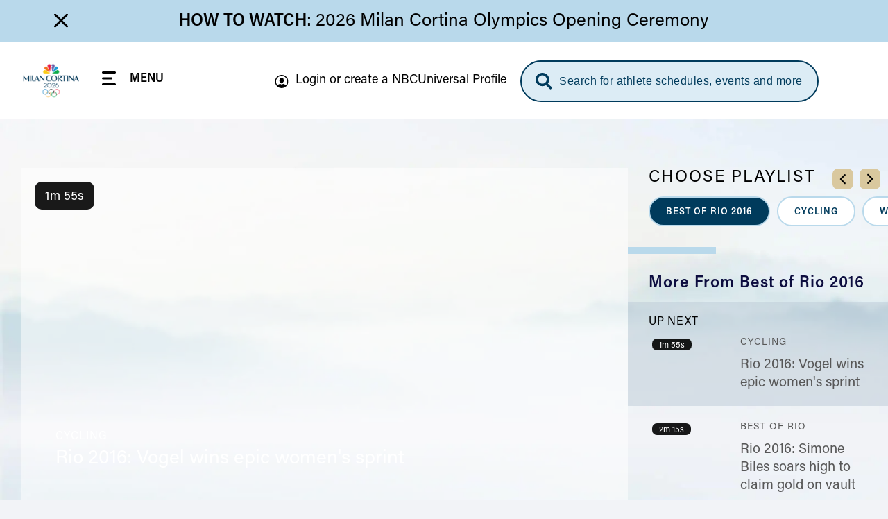

--- FILE ---
content_type: application/javascript
request_url: https://www.nbcolympics.com/themes/custom/rings/vue/dist/chunks/GracenoteCardWidget.acaptcjz.js
body_size: 1606
content:
import{I as v}from"./Icon.CA_YWTss.js";import{_ as b,c as k,g as h,v as o,u as w,a as p}from"../main.RnqK7jlA.js";import{P as s,N as c,a0 as x,ac as d,W as j,a4 as u,Q as g,ab as _,_ as i,o as B,L as C,Z as P,Y as S}from"./vendor.fjbqxAo_.js";import{G as H}from"./GracenoteBase.DAJ-vh7x.js";const I={components:{Icon:v},props:{object:{type:Object,required:!0},action:{type:String,default:"default"},playOverlay:{type:Boolean,default:!1},chroming:{type:String,required:!1,default:""},tabindex:{type:Number,default:0},featured:{type:Boolean,default:!1},isActive:{type:Boolean,default:!0}},emits:["playerClicked","playClickHandler"],computed:{iconName(){return this.object.iconName?this.object.iconName:this.object.type==="play"?this.props.featured?"icon-play-light-blue":"icon-card-play":this.props.featured?"icon-info-light-blue":"icon-card-info"},target(){return this.object?.link?.stub?"_blank":"_self"},url(){return k(this.object.link.url,this.chroming)}},methods:{playerClicked(t){this.object.playerActionPrevent&&(t.preventDefault(),t.stopPropagation()),this.$emit("playClickHandler",this.object.card),this.playOverlay&&(t.preventDefault(),this.$emit("playerClicked"))},highlightParent(){let t=this.$el.closest(".featured-hero__hero-list-card");t&&t.classList.add("focused-child")},removeHighlight(){let t=this.$el.closest(".featured-hero__hero-list-card");t&&t.querySelectorAll(".focused-child")&&t.classList.remove("focused-child")}}},N={class:"action-button__icon"},A=["href","target","tabindex"],T={class:"sr-only"},W={key:2},O={class:"sr-only"};function q(t,r,e,l,m,n){const f=_("icon");return i(),s("div",N,[e.object.tooltip?(i(),s("div",{key:0,class:x(["action-button__tooltip",{"action-button__tooltip--alt":e.object.type==="play"}])},d(e.object.tooltip),3)):c("",!0),e.object.link?(i(),s("a",{key:1,class:"action-button__link",href:n.url,target:n.target,tabindex:e.tabindex,onClick:r[0]||(r[0]=(...a)=>n.playerClicked&&n.playerClicked(...a)),onKeyup:r[1]||(r[1]=j((...a)=>n.playerClicked&&n.playerClicked(...a),["enter"])),onFocus:r[2]||(r[2]=(...a)=>n.highlightParent&&n.highlightParent(...a)),onFocusout:r[3]||(r[3]=(...a)=>n.removeHighlight&&n.removeHighlight(...a))},[u("span",T,d(e.object.srText),1),g(f,{name:n.iconName,classes:["default","action-button__svg"],"active-state":e.isActive},null,8,["name","active-state"])],40,A)):(i(),s("div",W,[u("span",O,d(e.object.srText),1),g(f,{name:n.iconName,classes:["default","action-button__svg"],"active-state":e.isActive},null,8,["name","active-state"])]))])}const Z=b(I,[["render",q]]),z={components:{GracenoteBase:H},props:{card:{type:Object,required:!0},widgetId:{type:String,default:function(){return window?.drupalSettings?.oly.gracenote.widgetIds.eventlist}}},setup(){const{drupalSettings:t}=w(),r=p(),e=B(null);return{$store:r,gnWidget:e,drupalSettings:t}},data(){return{observer(){return!1}}},computed:{timezone(){return this.$store.getters.timezone}},beforeUnmount(){if(this.observer&&this.observer.disconnect){let t=document.getElementById("block-main-page-content");t.style.removeProperty?t.style.removeProperty("padding-bottom"):t.style.removeAttribute("padding-bottom"),this.observer.disconnect()}},created(){this.$nextTick(function(){if(this.$refs.gnWidget&&this.card.attributes&&typeof window.gnsWidget=="function"&&this.$refs.gnWidget.children.length===0){window.gnsWidget("widgets","create");let t=this.$refs.gnWidget;this.observer=new MutationObserver(function(){let r=t.querySelector("iframe");if(r){let e=0,l=0,m=setInterval(function(){r.offsetHeight>e?(e=r.offsetHeight,document.getElementById("block-main-page-content").style.paddingBottom=r.offsetHeight+200+"px"):r.offsetHeight==e&&l<=2?l++:clearInterval(m)},250)}}),this.observer.observe(t,{subtree:!0,childList:!0})}})},methods:{format(t,r){return r==="short"?h(o.legacyParse(t),o.convertTokens("mm"))==="00"?`${h(o.legacyParse(t),o.convertTokens("ha"))} ${this.timezone}`:`${h(o.legacyParse(t),o.convertTokens("h:mma"))} ${this.timezone}`:h(o.legacyParse(t),o.convertTokens("dddd, MMM D"))}}},D={key:0},L={key:1,class:"event-card-rundown",tabindex:"0","aria-label":"Rundown"},E={class:"event-card-rundown__header",tabindex:"0"},G={key:0,class:"event-card-rundown__disclaimer",tabindex:"0"},M={key:1,class:"event-card-rundown__date",tabindex:"0"},F={class:"event-card-rundown__description",tabindex:"0"},V={class:"event-card-rundown__time",tabindex:"0"};function K(t,r,e,l,m,n){const f=_("GracenoteBase");return typeof e.card.attributes<"u"?(i(),s("div",D,[e.card.attributes.obs_id?(i(),C(f,{key:0,"season-id":l.drupalSettings.oly.gracenote.seasonId,"video-session-id":e.card.attributes.obs_id,"widget-id":e.widgetId},null,8,["season-id","video-session-id","widget-id"])):e.card.attributes.stream_type.includes("tv")&&e.card.attributes.rundown&&e.card.attributes.rundown_header?(i(),s("div",L,[u("div",E,d(e.card.attributes.rundown_header),1),e.card.attributes.rundown_disclaimer?(i(),s("div",G,d(e.card.attributes.rundown_disclaimer),1)):c("",!0),e.card.attributes.date?(i(),s("div",M,d(n.format(e.card.attributes.date,"long")),1)):c("",!0),typeof e.card.attributes.rundown[0]<"u"&&(e.card.attributes.rundown[0].description||e.card.attributes.rundown[0].date)?(i(!0),s(P,{key:2},S(e.card.attributes.rundown,(a,y)=>(i(),s("div",{key:y,class:"event-card-rundown__item"},[u("div",F,d(a.description),1),u("div",V,d(n.format(a.date,"short")),1)]))),128)):c("",!0)])):c("",!0)])):c("",!0)}const J=b(z,[["render",K]]);export{Z as A,J as g};


--- FILE ---
content_type: image/svg+xml
request_url: https://www.nbcolympics.com/themes/custom/rings/vue/src/assets/img/icon-close-dark.svg
body_size: -14
content:
<svg width="40" height="40" viewBox="0 0 40 40" fill="none" xmlns="http://www.w3.org/2000/svg">
<path d="M39.1072 0.892836C40.2977 2.08328 40.2977 4.01337 39.1072 5.20382L24.311 20L39.1072 34.7962C40.2977 35.9866 40.2977 37.9167 39.1072 39.1072C37.9168 40.2976 35.9867 40.2976 34.7962 39.1072L20.0001 24.311L5.20388 39.1072C4.01343 40.2976 2.08334 40.2976 0.892897 39.1072C-0.297548 37.9167 -0.297549 35.9866 0.892896 34.7962L15.6891 20L0.892893 5.20382C-0.297552 4.01337 -0.297548 2.08328 0.892897 0.892836C2.08334 -0.297609 4.01344 -0.29761 5.20388 0.892835L20.0001 15.689L34.7962 0.892832C35.9867 -0.297613 37.9168 -0.297609 39.1072 0.892836Z" fill="black"/>
</svg>


--- FILE ---
content_type: text/javascript
request_url: https://www.nbcolympics.com/sites/default/files/js/js_eQ-FnQ5fd7K7hODXlqPI3Walwk2tP6vflZFJD5-mY34.js?scope=footer&delta=0&language=en&theme=rings&include=eJxdy1EOgCAMA9ALSTgSQVjMAm5kGxpuLxo_jH_ta8p1eCYw6WoLz9JJe2ssBtmtwqeC3B4ixToMk_pUMRVnElNB2n7jHuXZxuN7m9L0m8MpaLDIvKrHDGRow2kuLx0dLiheOoY
body_size: 3669
content:
/* @license GPL-2.0-or-later https://git.drupalcode.org/project/once/-/raw/v1.0.1/LICENSE.md */
/*! @drupal/once - v1.0.1 - 2021-06-12 */
var once=function(){"use strict";var n=/[\11\12\14\15\40]+/,e="data-once",t=document;function r(n,t,r){return n[t+"Attribute"](e,r)}function o(e){if("string"!=typeof e)throw new TypeError("once ID must be a string");if(""===e||n.test(e))throw new RangeError("once ID must not be empty or contain spaces");return'[data-once~="'+e+'"]'}function u(n){if(!(n instanceof Element))throw new TypeError("The element must be an instance of Element");return!0}function i(n,e){void 0===e&&(e=t);var r=n;if(null===n)r=[];else{if(!n)throw new TypeError("Selector must not be empty");"string"!=typeof n||e!==t&&!u(e)?n instanceof Element&&(r=[n]):r=e.querySelectorAll(n)}return Array.prototype.slice.call(r)}function c(n,e,t){return e.filter((function(e){var r=u(e)&&e.matches(n);return r&&t&&t(e),r}))}function f(e,t){var o=t.add,u=t.remove,i=[];r(e,"has")&&r(e,"get").trim().split(n).forEach((function(n){i.indexOf(n)<0&&n!==u&&i.push(n)})),o&&i.push(o);var c=i.join(" ");r(e,""===c?"remove":"set",c)}function a(n,e,t){return c(":not("+o(n)+")",i(e,t),(function(e){return f(e,{add:n})}))}return a.remove=function(n,e,t){return c(o(n),i(e,t),(function(e){return f(e,{remove:n})}))},a.filter=function(n,e,t){return c(o(n),i(e,t))},a.find=function(n,e){return i(n?o(n):"[data-once]",e)},a}();

;
/* @license GPL-2.0-or-later https://www.drupal.org/licensing/faq */
(function($){'use strict';function getCookie(cname){var name=cname+"=";var ca=document.cookie.split(';');for(var i=0;i<ca.length;i++){var c=ca[i];while(c.charAt(0)==' ')c=c.substring(1);if(c.indexOf(name)==0)return c.substring(name.length,c.length);}return "";}function isIE(){const ua=window.navigator.userAgent;const msie=ua.indexOf('MSIE ');const trident=ua.indexOf('Trident/');return (msie>0||trident>0);}Drupal.behaviors.unsupportedBrowser={attach:function attach(context,settings){$('.unsupported-browsers__button',context).on('click',function(){var wrapper=$(this).closest('.unsupported-browsers');$(wrapper).removeClass('active');var d=new Date();d.setTime(d.getTime()+12*60*60*1000);var expires="expires="+d.toUTCString();document.cookie="hideMessage=true; path=/;"+expires;});$(once('unsupportedLoaded','.unsupported-browsers',context)).each(function(){var ckStatus=getCookie("hideMessage");if(ckStatus!=="true"&&isIE())$(this).addClass('active');});}};})(jQuery);;
(function($,drupalSettings){'use strict';const setContextDataFromEvt=(e,props)=>{const vals={};props.forEach((prop)=>{vals[prop]=e.detail?.[prop]??false;window.s.contextData[`nbcs.${prop}`]=vals[prop];});return vals;};const analyticsLinkTrack=(e)=>{if(typeof window.s==='undefined'||typeof window.s.tl!=='function')return;if(!e.detail?.type)return;let linkName='';const [,path]=window.location.pathname.split('/');const contextualEntity=drupalSettings.oly.contextualEntity?.length?drupalSettings.oly.contextualEntity[0]:null;function updateLocalStation(){if(window.s.Util.cookieRead('local_station_auto'))window.s.contextData['nbcs.localstation']=window.s.Util.cookieRead('local_station_auto');}let skipLinkTrack=false;let usePageTrack=false;let linkNameValue='';['share','social','loadmore','localization','localtype','hero','overlay','filter'].forEach((contextualVar)=>{delete window.s.contextData[`nbcs.${contextualVar}`];});switch(e.detail.type){case 'social':linkName='Social Interaction';window.s.contextData['nbcs.share']=true;if('id' in e.detail)window.s.contextData['nbcs.social']=`${e.detail.id} Share`;break;case 'load_more':linkName='Load More';window.s.contextData['nbcs.loadmore']=true;if(!window.s.contextData['nbcs.section']||!window.s.contextData['nbcs.contenttype'])if(['schedule','videos','replays'].includes(path))window.s.contextData['nbcs.contenttype']='Section-Page';else{if(contextualEntity?.type==='sponsor_hub'){window.s.contextData['nbcs.section']='Sponsor';window.s.contextData['nbcs.contenttype']='Sponsor';}}break;case 'localization':{linkName='Localization';window.s.contextData['nbcs.localization']=true;window.s.contextData['linkType']='lnk_o';window.s.contextData['pev2']='Localization';let localType='Widget';if(!path)localType=`Homepage ${localType}`;else{if(path==='schedule')localType=`Schedule ${localType}`;}window.s.contextData['nbcs.localtype']=localType;updateLocalStation();break;}case 'filter_by':skipLinkTrack=true;if('filterItem' in e.detail){const filterItem=e.detail.filterItem;if(filterItem?.attributes?.name&&contextualEntity)switch(contextualEntity.type){case 'sport_front':if(filterItem.attributes.name==='ALL EVENTS'||(filterItem.type==='event')){const event=filterItem.attributes.name;linkName=`Sports Front: Highlights: ${event}`;window.s.contextData['nbcs.filter']=true;window.s.contextData['nbcs.event']=event;updateLocalStation();skipLinkTrack=false;}break;case 'landing_page':{const lpTrackedFilters=['sport','country','gender'];if(filterItem.type&&lpTrackedFilters.includes(filterItem.type)){linkName='Athlete Main: Filtered';window.s.contextData['nbcs.section']='Athletes';window.s.contextData[`nbcs.${filterItem.type}`]=filterItem.attributes.name;updateLocalStation();skipLinkTrack=false;}else{if('clear' in filterItem){lpTrackedFilters.forEach((filter)=>{delete window.s.contextData[`nbcs.${filter}`];});linkName='Athlete Main: Filtered';window.s.contextData['nbcs.section']='Athletes';updateLocalStation();usePageTrack=true;}}break;}}}break;case 'featured_hero':window.s.contextData['nbcs.hero']=true;linkName='Featured Hero: ';if('id' in e.detail){linkName+=e.detail.id;window.s.contextData['nbcs.contenttype']=e.detail.id;}updateLocalStation();break;case 'info_card':window.s.contextData['nbcs.overlay']=true;linkName='Gracenote Overlay: Info';break;case 'info_card_cta':window.s.contextData['nbcs.overlay']=true;linkName='Gracenote Overlay: ';if('id' in e.detail)linkName+=e.detail.id;break;case 'video_change':{usePageTrack=true;linkName='Short Form Video Player: ';const evtDataProps=['assetid','assettitle','sport','topic','athlete','publishdate'];const evtVals=setContextDataFromEvt(e,evtDataProps,'assetid',linkName);linkName+=evtVals.assetid;break;}case 'LiveBlogReadMoreLessClick':linkNameValue='Read More/Less';window.s.linkType='lnk_o';window.s.events='event28';window.s.pev2=linkNameValue;linkName=linkNameValue;window.s.contextData['nbcs.section']='Live Blog';window.s.contextData['nbcs.sport']=e.detail?.sport;window.s.contextData['nbcs.event']=e.detail?.event;const buttonState=e.detail?.isExpanded?'read-less':'read-more';window.s.contextData['nbcs.linkdetails']=`live-blog|${window.location.host}|click|${buttonState}`;updateLocalStation();;break;case 'LiveBlogPeacockPromoHeaderClick':break;case 'LiveBlogSortByClick':linkNameValue='Filter LiveBlog Posts';window.s.linkType='lnk_o';window.s.events='event28';window.s.pev2=linkNameValue;linkName=linkNameValue;window.s.contextData['nbcs.section']='Live Blog';window.s.contextData['nbcs.subsection']=e.detail.sortOrder==='latest'?'Filter Newest':'Filter Oldest';updateLocalStation();break;case 'LiveBlogPinnedPostInteraction':linkNameValue='Pinned Post Interaction';window.s.linkType='lnk_o';window.s.events='event28';window.s.pev2=linkNameValue;linkName=linkNameValue;window.s.contextData['nbcs.section']='Live Blog';window.s.contextData['nbcs.subsection']='Pinned Post';window.s.contextData['nbcs.sport']=e.detail?.sport;window.s.contextData['nbcs.linkdetails']=`live-blog|${window.location.host}|click|pinned-post`;break;case 'LiveBlogReadFullArticleClick':linkNameValue='Continue to Full Article';window.s.linkType='lnk_o';window.s.events='event28';window.s.pev2=linkNameValue;linkName=linkNameValue;window.s.contextData['nbcs.section']='Live Blog';window.s.contextData['nbcs.sport']=e.detail?.sport;window.s.contextData['nbcs.linkdetails']=`live-blog|${window.location.host}|click|read-full-article`;break;case 'LiveBlogSharePostClick':linkNameValue='Share the Post';window.s.linkType='lnk_o';window.s.events='event28';window.s.pev2=linkNameValue;linkName=linkNameValue;window.s.contextData['nbcs.share']=true;window.s.contextData['nbcs.social']=e.detail?.platform;window.s.contextData['nbcs.sport']=e.detail?.sport;window.s.contextData['nbcs.athlete']=e.detail?.athlete;window.s.contextData['nbcs.contenttype']=e.detail?.contentType;window.s.contextData['nbcs.contentcat']=e.detail?.contentCategory;window.s.contextData['nbcs.assetid']=e.detail?.assetId;window.s.contextData['nbcs.assettitle']=e.detail?.assetTitle;break;case 'LiveBlogNewPostsAddedClick':linkNameValue='New Posts Added';window.s.linkType='lnk_o';window.s.events='event28';window.s.pev2=linkNameValue;linkName=linkNameValue;window.s.contextData['nbcs.section']='Live Blog';window.s.contextData['nbcs.sport']=e.detail?.sport;window.s.contextData['nbcs.linkdetails']=`live-blog|${window.location.host}|click|new-posts-added`;break;case 'LiveBlogLoadMoreClick':linkNameValue='Load More';window.s.events='event28';window.s.pev2=linkNameValue;linkName=linkNameValue;window.s.linkType='lnk_o';window.s.contextData['nbcs.section']='Live Blog';window.s.contextData['nbcs.sport']=e.detail?.sport;window.s.contextData['nbcs.linkdetails']=`live-blog|${window.location.host}|click|load-more`;break;case 'schedule_page':{window.s.contextData['nbcs.subsection']='Filtered';const mapping={'sports':'sport','athletes':'athlete','events':'event','topics':'topic'};let category=mapping[e.detail.filterItem.filterType];Object.keys(window.s.contextData).forEach((key)=>{Object.values(mapping).forEach((val)=>{if(key==='nbcs.'+val)delete window.s.contextData[key];});});window.s.contextData['nbcs.'+category]=e.detail.filterItem.filterValue;break;}case 'ResultsLiveWatchNowCtaClick':window.s.pe='lnk_o';window.s.pev2='Watch Now';window.s.contextData['nbcs.contentType']='Section-Page';window.s.contextData['nbcs.sport']=e.detail.sport;window.s.contextData['nbcs.event']=e.detail.event;window.s.contextData['nbcs.ScheduleSessionID']=e.detail.scheduleSessionID;window.s.contextData['nbcs.VideoTitle']=e.detail.videoTitle;window.s.contextData['nbcs.gender']=e.detail.gender;window.s.contextData['a.activitymap.page']='Watch Now';window.s.contextData['a.activitymap.link']='Live Results Results';break;case 'ResultsLiveShowFullSportsReultsCtaClick':window.s.pe='lnk_o';window.s.pev2=`See Full ${e.detail.sport} Results`;window.s.contextData['nbcs.contenttype']='Section-Page';window.s.contextData['nbcs.sport']=e.detail.sport;window.s.contextData['nbcs.linkdetails']='ods widget live results|see full sports results|click';window.s.contextData['nbcs.event']=e.detail.event;window.s.contextData['a.activitymap.page']='Live Results';window.s.contextData['a.activitymap.link']=`See Full ${e.detail.sport} Results`;break;}if(usePageTrack)window.s.t();else{if(!skipLinkTrack)window.s.tl(this,'o',linkName);}};Drupal.behaviors.olyAnalyticsClickTracking={attach(context,settings){$(once('oly-analytics-clicktracking','body',context)).each(()=>{document.addEventListener('analyticsLinkTrack',analyticsLinkTrack);});}};})(jQuery,window.drupalSettings);;
(function($){'use strict';Drupal.behaviors.olyAnalyticsMarkTray={attach:function attach(context,settings){$(once('oly-analytics-mark-tray','body',context)).each(function(){function markTray(){var trays=$('.post-swiper-tray, .athletes__tray').filter(function(){return $(this).parents('.featured-hero').length===0&&$(this).parents('.post').length===0&&$(this).parents('.athletes-browser').length===0;});trays.each(function(index){var tray=$(this),trayTitleText=tray.find('.section-title').length?tray.find('.section-title').text().trim().split('\n')[0]:'';tray.attr('data-lregion',trayTitleText+'|tray|'+(index+1));});}markTray();$(this).on('analyticsMarkTray',function(e){markTray();});});}};})(jQuery);;
var mpsData=drupalSettings.mps;var mpscall=mpsData.mpscall;var mpsopts={"host":mpsData.host};var mps=mps||{};mps._ext=mps._ext||{};mps._adsheld=[];mps._queue=mps._queue||{};mps._queue.mpsloaded=mps._queue.mpsloaded||[];mps._queue.mpsinit=mps._queue.mpsinit||[];mps._queue.gptloaded=mps._queue.gptloaded||[];mps._queue.adload=mps._queue.adload||[];mps._queue.adclone=mps._queue.adclone||[];mps._queue.adview=mps._queue.adview||[];mps._queue.refreshads=mps._queue.refreshads||[];mps.__timer=Date.now();mps.__intcode="v2";if(typeof mps.getAd!="function")mps.getAd=function(adunit){if(typeof adunit!="string")return false;var slotid="mps-getad-"+adunit.replace(/\W/g,"");if(!mps._ext||!mps._ext.loaded){mps._queue.gptloaded.push(function(){typeof mps._gptfirst=="function"&&mps._gptfirst(adunit,slotid);mps.insertAd("#"+slotid,adunit);});mps._adsheld.push(adunit);}return '<div id="'+slotid+'" class="mps-wrapper" data-mps-fill-slot="'+adunit+'"></div>';};(function(){head=document.head||document.getElementsByTagName("head")[0],mpsload=document.createElement("script");mpsload.src="//"+mpsopts.host+"/fetch/ext/load-"+mpscall.site+".js?nowrite=2";mpsload.id="mps-load";head.insertBefore(mpsload,head.firstChild);})();;
var window=window||{};window.mps=window.mps||{};window.mps.olympics=window.mps.olympics||{};if(mpsData.sponsorship.defaultAffiliate)window.mps.olympics.affiliate=mpsData.sponsorship.defaultAffiliate;if(mpsData.sponsorship.defaultSponsor)window.mps.olympics.chroming=mpsData.sponsorship.defaultSponsor;if(!mpsData.sponsorship.sponsorSpecific){var chroming=getMpsChromingParam();if(chroming){window.mps.olympics.affiliate=chroming;window.mps.olympics.chroming=chroming;}}function getMpsChromingParam(){var sPageURL=window.location.search.substring(1);var sURLVariables=sPageURL.split('&');for(var i=0;i<sURLVariables.length;i++){var sParameterName=sURLVariables[i].split('=');if(sParameterName[0]==='chrcontext')return sParameterName[1];}return null;};
mps.writeFooter&&mps.writeFooter();;


--- FILE ---
content_type: application/javascript
request_url: https://www.nbcolympics.com/themes/custom/rings/vue/dist/main.RnqK7jlA.js
body_size: 104575
content:
const __vite__mapDeps=(i,m=__vite__mapDeps,d=(m.f||(m.f=["chunks/Header.DLggWbhP.js","chunks/vendor.fjbqxAo_.js","chunks/textHelpers.DmeYNn77.js","chunks/Icon.CA_YWTss.js","chunks/LeagueToggle.CAP3VcIA.js","chunks/mixinsPostProps.NbG6ed7a.js","chunks/Search.B3m0BKxt.js","chunks/Card.D5FlNmzS.js","chunks/GracenoteCardWidget.acaptcjz.js","chunks/GracenoteBase.DAJ-vh7x.js","chunks/mixinsPostSharedProps.ALYQNgxZ.js","chunks/post.BXaBdvBv.js","chunks/analytics.CXKDEool.js","chunks/PrimaryMenu.D_YhW4P1.js","chunks/mixinsGlobalProps.DCSbXB-g.js","chunks/media.NnwwM6YP.js","Header.Dw3ElToE.css","chunks/BreakingNews.CSktoM6V.js","chunks/FeaturedHero.BMYg34Tw.js","chunks/SectionTitle.BtczrVjG.js","chunks/CarouselTray.BOkm4fBO.js","chunks/SectionHeader.DoRTWojH.js","chunks/Sponsor.C36TEOZl.js","Sponsor.DcSiRJUv.css","chunks/Filter.Srt5uhrl.js","chunks/CtaButton.Drboh7jK.js","chunks/Cta.Cx9q4N66.js","chunks/sliderContainer.CX0iVj8u.js","sliderContainer.WVFwPmPC.css","CarouselTray.BYSaN31i.css","chunks/HighLevelSchedule.BvyGHp06.js","chunks/EventCard.C8aBwFTt.js","chunks/icon-arrow-blue-active.DUS5apch.js","chunks/ScheduleFeaturedTray.BIHPalqq.js","chunks/landingPage.DERgyHhX.js","chunks/postsHelpers.8-1rtRPB.js","chunks/PageHeader.CtgQoDxf.js","chunks/LandingPageHeader.Dz6MG4l_.js","chunks/LandingPageModuleAthleteBrowser.CcUaQZxG.js","chunks/AthletesTray.B5FLXa2d.js","chunks/NoResults.Cm5aV22k.js","chunks/LandingPageModuleHighlights.lfBnztRz.js","chunks/LandingPageModuleLive.C1HYKUI5.js","chunks/LandingPageModuleLiveUpcoming.Bh4HLCU4.js","chunks/LandingPageModuleNews.Bj4wy42q.js","chunks/LandingPageModuleReplays.D1A3myDC.js","chunks/LandingPageModuleLocal.Dbm2GjLj.js","chunks/LocalOptions.CUOOaSpH.js","LocalOptions.DOKpk7v5.css","chunks/LandingPageModuleOlympicTalk.D-8D2LRy.js","chunks/LandingPageModuleScheduleWidget.Du2CpY6E.js","chunks/LiveOnPeacockPromo.Ym0nbdhG.js","chunks/SportBrowser.Dk1_WmL2.js","chunks/SchedulePage.CwcxWpgh.js","chunks/Schedule.BCcTJMSP.js","Schedule.D10nU8du.css","chunks/ScheduleEventTable.DZt4F7jE.js","chunks/ScheduleApp.EnThOSzN.js","chunks/Replays.QZ2PviqT.js","chunks/mixinsPost.BM2DjJfR.js","chunks/drupalSettings.LekAoJBh.js","chunks/PageGrid.BvycN0dG.js","chunks/Highlights.Bvo6YQdD.js","Highlights.D5uyrKv9.css","chunks/News.ooczRwVH.js","chunks/LiveBlogs.pZXIsNB_.js","chunks/SponsorHubHeader.CV4Aveym.js","chunks/SponsorHubContent.d8S-cF-d.js","chunks/ScheduleHeader.CQRuR3NJ.js","chunks/Local.cp-FvUGj.js","chunks/AthleteProfile.CZpZrDUs.js","chunks/ModalVideoPlayer.bH0KSG-0.js","chunks/SocialShare.CByNlT1L.js","chunks/AboutSport.D-n9j3s6.js","chunks/SportFrontHeader.MT29m0HS.js","chunks/SchedulePersonalize.BiKE4Dqg.js","chunks/ScheduleFeaturedTrayApp.CmZr1wG4.js","ScheduleFeaturedTrayApp.Bi0kEJwU.css","chunks/LandingPageModuleTeamUsaMedals.BBKHjpGF.js","chunks/TopMedalsItem.CeGkZtiQ.js","LandingPageModuleTeamUsaMedals.B0CYfgjM.css","chunks/LandingPageModuleTopMedals.Dt73tYF6.js","chunks/LandingPageAthletes.BoNYZybD.js","chunks/TopicsTray.D9stLv4k.js","chunks/ArticleInfo.Cv1oESeQ.js","chunks/ShortFormVideo.BDLXN8ml.js","chunks/SearchModule.DNzl1rTw.js","chunks/SearchPage.CjX_kdnJ.js","chunks/PageNotFound.BdnBEPKj.js","chunks/MedalsHeader.D_Ro6cqF.js","chunks/MedalsWidget.BNo6ejYT.js","chunks/MedalsSponsorship.edW3InYf.js","MedalsSponsorship.BtIHzrYu.css","chunks/GracenoteSportFront.JJ5sE7Hq.js","chunks/BlockWrapper.DxqAaXUE.js","chunks/GracenoteAthlete.V6jVByY8.js","chunks/GracenoteTeamUsa.mM1GF1Y2.js","chunks/MedalsLatestWinners.CUheCAkX.js","chunks/CookieCompliance.dBdUFiMx.js","chunks/LiveBlogPosts.-gQcFbiF.js","chunks/LiveBlogDateTime.3Lu1yr5Z.js","chunks/live-blog-post.Cmr04N1H.js","chunks/LiveBlogPostCard.CvDT1w37.js","LiveBlogPostCard.CBGXv7Sz.css","chunks/LiveBlogPage.DRmELml0.js","chunks/LiveBlogDateTimePill.MpQow1HL.js","LiveBlogPage.B5UK8tba.css","chunks/SignupFooter.B85PHUyE.js","SignupFooter.D1XU8r4c.css","chunks/ResultsHeader.CWEcEIIb.js","chunks/CtaTray.BGHjcsbN.js","CtaTray.DHuUX3rS.css","chunks/LandingPageWildcard.mlupSTTH.js","chunks/LandingPagePromo.B-83-eb6.js","chunks/LandingPageEventTable.C1VDjXP3.js","chunks/ArticlePost.Ci1xNY-g.js","chunks/LiveBlogArticlePost.Bvef9cMo.js","chunks/LiveBlogSnapshot.DXIM5ncG.js"])))=>i.map(i=>d[i]);
import{b as $d,t as sa,e as Ci,r as $n,w as Ae,i as ua,c as oe,a as Fd,k as Hd,d as Yd,f as Wd,u as ie,g as Gd,h as Vd,j as jd,l as Bd,m as qd,n as zd,o as fe,p as xi,q as Jd,s as Fn,v as xu,x as Xd,y as Pu,z as Iu,A as bt,B as Kd,C as Pi,D as Qd,E as Ii,F as Zd,G as Ai,H as $r,I as ef,J as Li,K as xa,L as cr,M as Pa,N as $t,O as Ia,P as at,Q as tf,T as go,R as Gt,S as yo,U as si,V as bo,W as rf,X as nf,Y as _o,Z as af,_ as Ue,$ as of,a0 as sf,a1 as wo,a2 as Au,a3 as uf,a4 as Fr,a5 as lf,a6 as Aa,a7 as W,a8 as cf,a9 as df}from"./chunks/vendor.fjbqxAo_.js";const ff="modulepreload",vf=function(e){return"/themes/custom/rings/vue/dist/"+e},To={},G=function(t,r,n){let a=Promise.resolve();if(r&&r.length>0){let u=function(l){return Promise.all(l.map(c=>Promise.resolve(c).then(d=>({status:"fulfilled",value:d}),d=>({status:"rejected",reason:d}))))};document.getElementsByTagName("link");const o=document.querySelector("meta[property=csp-nonce]"),s=o?.nonce||o?.getAttribute("nonce");a=u(r.map(l=>{if(l=vf(l),l in To)return;To[l]=!0;const c=l.endsWith(".css"),d=c?'[rel="stylesheet"]':"";if(document.querySelector(`link[href="${l}"]${d}`))return;const f=document.createElement("link");if(f.rel=c?"stylesheet":ff,c||(f.as="script"),f.crossOrigin="",f.href=l,s&&f.setAttribute("nonce",s),document.head.appendChild(f),c)return new Promise((p,h)=>{f.addEventListener("load",p),f.addEventListener("error",()=>h(new Error(`Unable to preload CSS for ${l}`)))})}))}function i(o){const s=new Event("vite:preloadError",{cancelable:!0});if(s.payload=o,window.dispatchEvent(s),!s.defaultPrevented)throw o}return a.then(o=>{for(const s of o||[])s.status==="rejected"&&i(s.reason);return t().catch(i)})};function pf(e,t,r){var n=e.length;return r=r===void 0?n:r,!t&&r>=n?e:$d(e,t,r)}var hf="\\ud800-\\udfff",mf="\\u0300-\\u036f",gf="\\ufe20-\\ufe2f",yf="\\u20d0-\\u20ff",bf=mf+gf+yf,_f="\\ufe0e\\ufe0f",wf="\\u200d",Tf=RegExp("["+wf+hf+bf+_f+"]");function Lu(e){return Tf.test(e)}function Sf(e){return e.split("")}var Nu="\\ud800-\\udfff",Ef="\\u0300-\\u036f",Of="\\ufe20-\\ufe2f",Df="\\u20d0-\\u20ff",Cf=Ef+Of+Df,xf="\\ufe0e\\ufe0f",Pf="["+Nu+"]",ui="["+Cf+"]",li="\\ud83c[\\udffb-\\udfff]",If="(?:"+ui+"|"+li+")",Mu="[^"+Nu+"]",Ru="(?:\\ud83c[\\udde6-\\uddff]){2}",ku="[\\ud800-\\udbff][\\udc00-\\udfff]",Af="\\u200d",Uu=If+"?",$u="["+xf+"]?",Lf="(?:"+Af+"(?:"+[Mu,Ru,ku].join("|")+")"+$u+Uu+")*",Nf=$u+Uu+Lf,Mf="(?:"+[Mu+ui+"?",ui,Ru,ku,Pf].join("|")+")",Rf=RegExp(li+"(?="+li+")|"+Mf+Nf,"g");function kf(e){return e.match(Rf)||[]}function Uf(e){return Lu(e)?kf(e):Sf(e)}function $f(e){return function(t){t=sa(t);var r=Lu(t)?Uf(t):void 0,n=r?r[0]:t.charAt(0),a=r?pf(r,1).join(""):t.slice(1);return n[e]()+a}}var Fu=$f("toUpperCase");function Ff(e){return Fu(sa(e).toLowerCase())}function Hf(e,t,r,n){for(var a=-1,i=e==null?0:e.length;++a<i;)r=t(r,e[a],a,e);return r}function Yf(e){return function(t){return e?.[t]}}var Wf={À:"A",Á:"A",Â:"A",Ã:"A",Ä:"A",Å:"A",à:"a",á:"a",â:"a",ã:"a",ä:"a",å:"a",Ç:"C",ç:"c",Ð:"D",ð:"d",È:"E",É:"E",Ê:"E",Ë:"E",è:"e",é:"e",ê:"e",ë:"e",Ì:"I",Í:"I",Î:"I",Ï:"I",ì:"i",í:"i",î:"i",ï:"i",Ñ:"N",ñ:"n",Ò:"O",Ó:"O",Ô:"O",Õ:"O",Ö:"O",Ø:"O",ò:"o",ó:"o",ô:"o",õ:"o",ö:"o",ø:"o",Ù:"U",Ú:"U",Û:"U",Ü:"U",ù:"u",ú:"u",û:"u",ü:"u",Ý:"Y",ý:"y",ÿ:"y",Æ:"Ae",æ:"ae",Þ:"Th",þ:"th",ß:"ss",Ā:"A",Ă:"A",Ą:"A",ā:"a",ă:"a",ą:"a",Ć:"C",Ĉ:"C",Ċ:"C",Č:"C",ć:"c",ĉ:"c",ċ:"c",č:"c",Ď:"D",Đ:"D",ď:"d",đ:"d",Ē:"E",Ĕ:"E",Ė:"E",Ę:"E",Ě:"E",ē:"e",ĕ:"e",ė:"e",ę:"e",ě:"e",Ĝ:"G",Ğ:"G",Ġ:"G",Ģ:"G",ĝ:"g",ğ:"g",ġ:"g",ģ:"g",Ĥ:"H",Ħ:"H",ĥ:"h",ħ:"h",Ĩ:"I",Ī:"I",Ĭ:"I",Į:"I",İ:"I",ĩ:"i",ī:"i",ĭ:"i",į:"i",ı:"i",Ĵ:"J",ĵ:"j",Ķ:"K",ķ:"k",ĸ:"k",Ĺ:"L",Ļ:"L",Ľ:"L",Ŀ:"L",Ł:"L",ĺ:"l",ļ:"l",ľ:"l",ŀ:"l",ł:"l",Ń:"N",Ņ:"N",Ň:"N",Ŋ:"N",ń:"n",ņ:"n",ň:"n",ŋ:"n",Ō:"O",Ŏ:"O",Ő:"O",ō:"o",ŏ:"o",ő:"o",Ŕ:"R",Ŗ:"R",Ř:"R",ŕ:"r",ŗ:"r",ř:"r",Ś:"S",Ŝ:"S",Ş:"S",Š:"S",ś:"s",ŝ:"s",ş:"s",š:"s",Ţ:"T",Ť:"T",Ŧ:"T",ţ:"t",ť:"t",ŧ:"t",Ũ:"U",Ū:"U",Ŭ:"U",Ů:"U",Ű:"U",Ų:"U",ũ:"u",ū:"u",ŭ:"u",ů:"u",ű:"u",ų:"u",Ŵ:"W",ŵ:"w",Ŷ:"Y",ŷ:"y",Ÿ:"Y",Ź:"Z",Ż:"Z",Ž:"Z",ź:"z",ż:"z",ž:"z",Ĳ:"IJ",ĳ:"ij",Œ:"Oe",œ:"oe",ŉ:"'n",ſ:"s"},Gf=Yf(Wf),Vf=/[\xc0-\xd6\xd8-\xf6\xf8-\xff\u0100-\u017f]/g,jf="\\u0300-\\u036f",Bf="\\ufe20-\\ufe2f",qf="\\u20d0-\\u20ff",zf=jf+Bf+qf,Jf="["+zf+"]",Xf=RegExp(Jf,"g");function Kf(e){return e=sa(e),e&&e.replace(Vf,Gf).replace(Xf,"")}var Qf=/[^\x00-\x2f\x3a-\x40\x5b-\x60\x7b-\x7f]+/g;function Zf(e){return e.match(Qf)||[]}var ev=/[a-z][A-Z]|[A-Z]{2}[a-z]|[0-9][a-zA-Z]|[a-zA-Z][0-9]|[^a-zA-Z0-9 ]/;function tv(e){return ev.test(e)}var Hu="\\ud800-\\udfff",rv="\\u0300-\\u036f",nv="\\ufe20-\\ufe2f",av="\\u20d0-\\u20ff",iv=rv+nv+av,Yu="\\u2700-\\u27bf",Wu="a-z\\xdf-\\xf6\\xf8-\\xff",ov="\\xac\\xb1\\xd7\\xf7",sv="\\x00-\\x2f\\x3a-\\x40\\x5b-\\x60\\x7b-\\xbf",uv="\\u2000-\\u206f",lv=" \\t\\x0b\\f\\xa0\\ufeff\\n\\r\\u2028\\u2029\\u1680\\u180e\\u2000\\u2001\\u2002\\u2003\\u2004\\u2005\\u2006\\u2007\\u2008\\u2009\\u200a\\u202f\\u205f\\u3000",Gu="A-Z\\xc0-\\xd6\\xd8-\\xde",cv="\\ufe0e\\ufe0f",Vu=ov+sv+uv+lv,ju="['’]",So="["+Vu+"]",dv="["+iv+"]",Bu="\\d+",fv="["+Yu+"]",qu="["+Wu+"]",zu="[^"+Hu+Vu+Bu+Yu+Wu+Gu+"]",vv="\\ud83c[\\udffb-\\udfff]",pv="(?:"+dv+"|"+vv+")",hv="[^"+Hu+"]",Ju="(?:\\ud83c[\\udde6-\\uddff]){2}",Xu="[\\ud800-\\udbff][\\udc00-\\udfff]",Ft="["+Gu+"]",mv="\\u200d",Eo="(?:"+qu+"|"+zu+")",gv="(?:"+Ft+"|"+zu+")",Oo="(?:"+ju+"(?:d|ll|m|re|s|t|ve))?",Do="(?:"+ju+"(?:D|LL|M|RE|S|T|VE))?",Ku=pv+"?",Qu="["+cv+"]?",yv="(?:"+mv+"(?:"+[hv,Ju,Xu].join("|")+")"+Qu+Ku+")*",bv="\\d*(?:1st|2nd|3rd|(?![123])\\dth)(?=\\b|[A-Z_])",_v="\\d*(?:1ST|2ND|3RD|(?![123])\\dTH)(?=\\b|[a-z_])",wv=Qu+Ku+yv,Tv="(?:"+[fv,Ju,Xu].join("|")+")"+wv,Sv=RegExp([Ft+"?"+qu+"+"+Oo+"(?="+[So,Ft,"$"].join("|")+")",gv+"+"+Do+"(?="+[So,Ft+Eo,"$"].join("|")+")",Ft+"?"+Eo+"+"+Oo,Ft+"+"+Do,_v,bv,Bu,Tv].join("|"),"g");function Ev(e){return e.match(Sv)||[]}function Ov(e,t,r){return e=sa(e),t=t,t===void 0?tv(e)?Ev(e):Zf(e):e.match(t)||[]}var Dv="['’]",Cv=RegExp(Dv,"g");function xv(e){return function(t){return Hf(Ov(Kf(t).replace(Cv,"")),e,"")}}var Zu=xv(function(e,t,r){return t=t.toLowerCase(),e+(r?Ff(t):t)});const Pv=Object.freeze(Object.defineProperty({__proto__:null,default:Zu},Symbol.toStringTag,{value:"Module"})),Iv={install(e,t={}){e.mixin({data(){return{clientWidth:0,clientHeight:0}},computed:{$breakpoint(){let r=this.clientWidth<(t.xs?t.xs:375),n=this.clientWidth<(t.sm?t.sm:768)&&!r,a=this.clientWidth<(t.md?t.md:1024)&&!(n||r),i=this.clientWidth<=(t.lg?t.lg:1279)&&!(a||n||r),o=this.clientWidth>=(t.xl?t.xl:1280)&&!(i||a||n||r),s=this.clientWidth<(t.header?t.header:1350),u=this.clientWidth>=(t.header?t.header:1350),l=this.clientWidth>=t.md&&this.clientWidth<1350,c=r,d=n,f=(r||n)&&!(a||i||o),p=!r&&(n||a||i||o),h=a,S=(r||n||a)&&!(i||o),y=!(r||n)&&(a||i||o),_=i,v=(r||n||a||i)&&!o,m=!(r||n||a)&&(i||o),w=o,g;switch(!0){case r:g="xs";break;case n:g="sm";break;case a:g="md";break;case i:g="lg";break;default:g="xl";break}return{xs:r,sm:n,md:a,lg:i,xl:o,name:g,xsOnly:c,smOnly:d,smAndDown:f,smAndUp:p,mdOnly:h,mdAndDown:S,mdAndUp:y,lgOnly:_,lgAndDown:v,lgAndUp:m,xlOnly:w,mobileHeader:s,desktopHeader:u,betweenMdAndmobileHeader:l,width:this.clientWidth,height:this.clientHeight}}},mounted(){this.$nextTick(()=>{this._updateDimensions(),window.addEventListener("resize",this._updateDimensions,{passive:!0})}),document.documentElement.clientWidth<=375&&this.updateViewport(.85)},unmounted(){window.removeEventListener("resize",this._updateDimensions)},methods:{_updateDimensions(){this.clientWidth=Math.max(document.documentElement.clientWidth,window.innerWidth||0),this.clientHeight=Math.max(document.documentElement.clientHeight,window.innerHeight||0)},updateViewport(r){document.querySelector('meta[name="viewport"]').setAttribute("content",`width=device-width, initial-scale=${r}, maximum-scale=${r}, user-scalable=no`)}}})}};function Et(e){return e&&e.__esModule&&Object.prototype.hasOwnProperty.call(e,"default")?e.default:e}function zt(e){if(Object.prototype.hasOwnProperty.call(e,"__esModule"))return e;var t=e.default;if(typeof t=="function"){var r=function n(){var a=!1;try{a=this instanceof n}catch{}return a?Reflect.construct(t,arguments,this.constructor):t.apply(this,arguments)};r.prototype=t.prototype}else r={};return Object.defineProperty(r,"__esModule",{value:!0}),Object.keys(e).forEach(function(n){var a=Object.getOwnPropertyDescriptor(e,n);Object.defineProperty(r,n,a.get?a:{enumerable:!0,get:function(){return e[n]}})}),r}var La={exports:{}},Co;function Av(){return Co||(Co=1,function(e,t){(function(){var r={expires:"1d",path:"; path=/",domain:"",secure:"",sameSite:"; SameSite=Lax"},n={install:function(a,i){i&&this.config(i.expires,i.path,i.domain,i.secure,i.sameSite),a.prototype&&(a.prototype.$cookies=this),a.config&&a.config.globalProperties&&(a.config.globalProperties.$cookies=this,a.provide("$cookies",this)),a.$cookies=this},config:function(a,i,o,s,u){r.expires=a||"1d",r.path=i?"; path="+i:"; path=/",r.domain=o?"; domain="+o:"",r.secure=s?"; Secure":"",r.sameSite=u?"; SameSite="+u:"; SameSite=Lax"},get:function(a){var i=decodeURIComponent(document.cookie.replace(new RegExp("(?:(?:^|.*;)\\s*"+encodeURIComponent(a).replace(/[\-\.\+\*]/g,"\\$&")+"\\s*\\=\\s*([^;]*).*$)|^.*$"),"$1"))||null;if(i&&(i.substring(0,1)==="{"&&i.substring(i.length-1,i.length)==="}"||i.substring(0,1)==="["&&i.substring(i.length-1,i.length)==="]"))try{i=JSON.parse(i)}catch{return i}return i},set:function(a,i,o,s,u,l,c){if(a){if(/^(?:expires|max\-age|path|domain|secure|SameSite)$/i.test(a))throw new Error('Cookie name illegality. Cannot be set to ["expires","max-age","path","domain","secure","SameSite"]	 current key name: '+a)}else throw new Error("Cookie name is not found in the first argument.");i&&typeof i=="object"&&(i=JSON.stringify(i));var d="";if(o=o??r.expires,o&&o!=0)switch(o.constructor){case Number:o===1/0||o===-1?d="; expires=Fri, 31 Dec 9999 23:59:59 GMT":d="; max-age="+o;break;case String:if(/^(?:\d+(y|m|d|h|min|s))$/i.test(o)){var f=o.replace(/^(\d+)(?:y|m|d|h|min|s)$/i,"$1");switch(o.replace(/^(?:\d+)(y|m|d|h|min|s)$/i,"$1").toLowerCase()){case"m":d="; max-age="+ +f*2592e3;break;case"d":d="; max-age="+ +f*86400;break;case"h":d="; max-age="+ +f*3600;break;case"min":d="; max-age="+ +f*60;break;case"s":d="; max-age="+f;break;case"y":d="; max-age="+ +f*31104e3;break}}else d="; expires="+o;break;case Date:d="; expires="+o.toUTCString();break}return document.cookie=encodeURIComponent(a)+"="+encodeURIComponent(i)+d+(u?"; domain="+u:r.domain)+(s?"; path="+s:r.path)+(l==null?r.secure:l?"; Secure":"")+(c==null?r.sameSite:c?"; SameSite="+c:""),this},remove:function(a,i,o){return!a||!this.isKey(a)?!1:(document.cookie=encodeURIComponent(a)+"=; expires=Thu, 01 Jan 1970 00:00:00 GMT"+(o?"; domain="+o:r.domain)+(i?"; path="+i:r.path)+"; SameSite=Lax",!0)},isKey:function(a){return new RegExp("(?:^|;\\s*)"+encodeURIComponent(a).replace(/[\-\.\+\*]/g,"\\$&")+"\\s*\\=").test(document.cookie)},keys:function(){if(!document.cookie)return[];for(var a=document.cookie.replace(/((?:^|\s*;)[^\=]+)(?=;|$)|^\s*|\s*(?:\=[^;]*)?(?:\1|$)/g,"").split(/\s*(?:\=[^;]*)?;\s*/),i=0;i<a.length;i++)a[i]=decodeURIComponent(a[i]);return a}};e.exports=n,typeof window<"u"&&(window.$cookies=n)})()}(La)),La.exports}var Lv=Av();const xe=Et(Lv);var Je=(e=>(e.LOADING="loading",e.LOADED="loaded",e.ERROR="error",e))(Je||{});const Nv=typeof window<"u"&&window!==null,Mv=$v(),Rv=Object.prototype.propertyIsEnumerable,xo=Object.getOwnPropertySymbols;function dr(e){return typeof e=="function"||toString.call(e)==="[object Object]"}function kv(e){return typeof e=="object"?e===null:typeof e!="function"}function Uv(e){return e!=="__proto__"&&e!=="constructor"&&e!=="prototype"}function $v(){return Nv&&"IntersectionObserver"in window&&"IntersectionObserverEntry"in window&&"intersectionRatio"in window.IntersectionObserverEntry.prototype?("isIntersecting"in window.IntersectionObserverEntry.prototype||Object.defineProperty(window.IntersectionObserverEntry.prototype,"isIntersecting",{get(){return this.intersectionRatio>0}}),!0):!1}function Fv(e,...t){if(!dr(e))throw new TypeError("expected the first argument to be an object");if(t.length===0||typeof Symbol!="function"||typeof xo!="function")return e;for(const r of t){const n=xo(r);for(const a of n)Rv.call(r,a)&&(e[a]=r[a])}return e}function el(e,...t){let r=0;for(kv(e)&&(e=t[r++]),e||(e={});r<t.length;r++)if(dr(t[r])){for(const n of Object.keys(t[r]))Uv(n)&&(dr(e[n])&&dr(t[r][n])?el(e[n],t[r][n]):e[n]=t[r][n]);Fv(e,t[r])}return e}const Po="[data-uri]",Hv="",Yv={rootMargin:"0px",threshold:0},Pt="data-lazy-timeout-id";class Wv{constructor(t){this.options={loading:Po,error:Hv,observerOptions:Yv,log:!0,lifecycle:{},logLevel:"error"},this._images=new WeakMap,this.config(t)}config(t={}){el(this.options,t)}mount(t,r){if(!t)return;const{src:n,loading:a,error:i,lifecycle:o,delay:s}=this._valueFormatter(typeof r=="string"?r:r.value);this._lifecycle(Je.LOADING,o,t),t.setAttribute("src",a||Po),Mv||(this.loadImages(t,n,i,o),this._log(()=>{this._logger("Not support IntersectionObserver!")})),this._initIntersectionObserver(t,n,i,o,s)}update(t,r){if(!t)return;this._realObserver(t)?.unobserve(t);const{src:n,error:a,lifecycle:i,delay:o}=this._valueFormatter(typeof r=="string"?r:r.value);this._initIntersectionObserver(t,n,a,i,o)}unmount(t){t&&(this._realObserver(t)?.unobserve(t),this._images.delete(t))}loadImages(t,r,n,a){this._setImageSrc(t,r,n,a)}_setImageSrc(t,r,n,a){t.tagName.toLowerCase()==="img"?(r&&t.getAttribute("src")!==r&&t.setAttribute("src",r),this._listenImageStatus(t,()=>{this._lifecycle(Je.LOADED,a,t)},()=>{t.onload=null,this._lifecycle(Je.ERROR,a,t),this._realObserver(t)?.disconnect(),n&&t.getAttribute("src")!==n&&t.setAttribute("src",n),this._log(()=>{this._logger(`Image failed to load!And failed src was: ${r} `)})})):t.style.backgroundImage=`url('${r}')`}_initIntersectionObserver(t,r,n,a,i){const o=this.options.observerOptions;this._images.set(t,new IntersectionObserver(s=>{Array.prototype.forEach.call(s,u=>{i&&i>0?this._delayedIntersectionCallback(t,u,i,r,n,a):this._intersectionCallback(t,u,r,n,a)})},o)),this._realObserver(t)?.observe(t)}_intersectionCallback(t,r,n,a,i){r.isIntersecting&&(this._realObserver(t)?.unobserve(r.target),this._setImageSrc(t,n,a,i))}_delayedIntersectionCallback(t,r,n,a,i,o){if(r.isIntersecting){if(r.target.hasAttribute(Pt))return;const s=setTimeout(()=>{this._intersectionCallback(t,r,a,i,o),r.target.removeAttribute(Pt)},n);r.target.setAttribute(Pt,String(s))}else r.target.hasAttribute(Pt)&&(clearTimeout(Number(r.target.getAttribute(Pt))),r.target.removeAttribute(Pt))}_listenImageStatus(t,r,n){t.onload=r,t.onerror=n}_valueFormatter(t){let r=t,n=this.options.loading,a=this.options.error,i=this.options.lifecycle,o=this.options.delay;return dr(t)&&(r=t.src,n=t.loading||this.options.loading,a=t.error||this.options.error,i=t.lifecycle||this.options.lifecycle,o=t.delay||this.options.delay),{src:r,loading:n,error:a,lifecycle:i,delay:o}}_log(t){this.options.log&&t()}_lifecycle(t,r,n){switch(t){case Je.LOADING:n?.setAttribute("lazy",Je.LOADING),r?.loading&&r.loading(n);break;case Je.LOADED:n?.setAttribute("lazy",Je.LOADED),r?.loaded&&r.loaded(n);break;case Je.ERROR:n?.setAttribute("lazy",Je.ERROR),r?.error&&r.error(n);break}}_realObserver(t){return this._images.get(t)}_logger(t,...r){let n=console.error;switch(this.options.logLevel){case"error":n=console.error;break;case"warn":n=console.warn;break;case"info":n=console.info;break;case"debug":n=console.debug;break}n(t,r)}}const Gv={install(e,t){const r=new Wv(t);e.config.globalProperties.$Lazyload=r,e.provide("Lazyload",r),e.directive("lazy",{mounted:r.mount.bind(r),updated:r.update.bind(r),unmounted:r.unmount.bind(r)})}},Vv={beforeMount(e,t){e.clickOutsideEvent=function(r){e===r.target||e.contains(r.target)||t.value(r)},document.addEventListener("click",e.clickOutsideEvent)},unmounted(e){document.removeEventListener("click",e.clickOutsideEvent)}};function jv(){return tl().__VUE_DEVTOOLS_GLOBAL_HOOK__}function tl(){return typeof navigator<"u"&&typeof window<"u"?window:typeof global<"u"?global:{}}const Bv=typeof Proxy=="function",qv="devtools-plugin:setup",zv="plugin:settings:set";let It,ci;function Jv(){var e;return It!==void 0||(typeof window<"u"&&window.performance?(It=!0,ci=window.performance):typeof global<"u"&&(!((e=global.perf_hooks)===null||e===void 0)&&e.performance)?(It=!0,ci=global.perf_hooks.performance):It=!1),It}function Xv(){return Jv()?ci.now():Date.now()}class Kv{constructor(t,r){this.target=null,this.targetQueue=[],this.onQueue=[],this.plugin=t,this.hook=r;const n={};if(t.settings)for(const o in t.settings){const s=t.settings[o];n[o]=s.defaultValue}const a=`__vue-devtools-plugin-settings__${t.id}`;let i=Object.assign({},n);try{const o=localStorage.getItem(a),s=JSON.parse(o);Object.assign(i,s)}catch{}this.fallbacks={getSettings(){return i},setSettings(o){try{localStorage.setItem(a,JSON.stringify(o))}catch{}i=o},now(){return Xv()}},r&&r.on(zv,(o,s)=>{o===this.plugin.id&&this.fallbacks.setSettings(s)}),this.proxiedOn=new Proxy({},{get:(o,s)=>this.target?this.target.on[s]:(...u)=>{this.onQueue.push({method:s,args:u})}}),this.proxiedTarget=new Proxy({},{get:(o,s)=>this.target?this.target[s]:s==="on"?this.proxiedOn:Object.keys(this.fallbacks).includes(s)?(...u)=>(this.targetQueue.push({method:s,args:u,resolve:()=>{}}),this.fallbacks[s](...u)):(...u)=>new Promise(l=>{this.targetQueue.push({method:s,args:u,resolve:l})})})}async setRealTarget(t){this.target=t;for(const r of this.onQueue)this.target.on[r.method](...r.args);for(const r of this.targetQueue)r.resolve(await this.target[r.method](...r.args))}}function Qv(e,t){const r=e,n=tl(),a=jv(),i=Bv&&r.enableEarlyProxy;if(a&&(n.__VUE_DEVTOOLS_PLUGIN_API_AVAILABLE__||!i))a.emit(qv,e,t);else{const o=i?new Kv(r,a):null;(n.__VUE_DEVTOOLS_PLUGINS__=n.__VUE_DEVTOOLS_PLUGINS__||[]).push({pluginDescriptor:r,setupFn:t,proxy:o}),o&&t(o.proxiedTarget)}}/*!
 * vuex v4.1.0
 * (c) 2022 Evan You
 * @license MIT
 */var rl="store";function Zv(e){return e===void 0&&(e=null),ua(e!==null?e:rl)}function Jt(e,t){Object.keys(e).forEach(function(r){return t(e[r],r)})}function nl(e){return e!==null&&typeof e=="object"}function ep(e){return e&&typeof e.then=="function"}function tp(e,t){return function(){return e(t)}}function al(e,t,r){return t.indexOf(e)<0&&(r&&r.prepend?t.unshift(e):t.push(e)),function(){var n=t.indexOf(e);n>-1&&t.splice(n,1)}}function il(e,t){e._actions=Object.create(null),e._mutations=Object.create(null),e._wrappedGetters=Object.create(null),e._modulesNamespaceMap=Object.create(null);var r=e.state;la(e,r,[],e._modules.root,!0),Ni(e,r,t)}function Ni(e,t,r){var n=e._state,a=e._scope;e.getters={},e._makeLocalGettersCache=Object.create(null);var i=e._wrappedGetters,o={},s={},u=Ci(!0);u.run(function(){Jt(i,function(l,c){o[c]=tp(l,e),s[c]=oe(function(){return o[c]()}),Object.defineProperty(e.getters,c,{get:function(){return s[c].value},enumerable:!0})})}),e._state=$n({data:t}),e._scope=u,e.strict&&op(e),n&&r&&e._withCommit(function(){n.data=null}),a&&a.stop()}function la(e,t,r,n,a){var i=!r.length,o=e._modules.getNamespace(r);if(n.namespaced&&(e._modulesNamespaceMap[o],e._modulesNamespaceMap[o]=n),!i&&!a){var s=Mi(t,r.slice(0,-1)),u=r[r.length-1];e._withCommit(function(){s[u]=n.state})}var l=n.context=rp(e,o,r);n.forEachMutation(function(c,d){var f=o+d;np(e,f,c,l)}),n.forEachAction(function(c,d){var f=c.root?d:o+d,p=c.handler||c;ap(e,f,p,l)}),n.forEachGetter(function(c,d){var f=o+d;ip(e,f,c,l)}),n.forEachChild(function(c,d){la(e,t,r.concat(d),c,a)})}function rp(e,t,r){var n=t==="",a={dispatch:n?e.dispatch:function(i,o,s){var u=Hn(i,o,s),l=u.payload,c=u.options,d=u.type;return(!c||!c.root)&&(d=t+d),e.dispatch(d,l)},commit:n?e.commit:function(i,o,s){var u=Hn(i,o,s),l=u.payload,c=u.options,d=u.type;(!c||!c.root)&&(d=t+d),e.commit(d,l,c)}};return Object.defineProperties(a,{getters:{get:n?function(){return e.getters}:function(){return ol(e,t)}},state:{get:function(){return Mi(e.state,r)}}}),a}function ol(e,t){if(!e._makeLocalGettersCache[t]){var r={},n=t.length;Object.keys(e.getters).forEach(function(a){if(a.slice(0,n)===t){var i=a.slice(n);Object.defineProperty(r,i,{get:function(){return e.getters[a]},enumerable:!0})}}),e._makeLocalGettersCache[t]=r}return e._makeLocalGettersCache[t]}function np(e,t,r,n){var a=e._mutations[t]||(e._mutations[t]=[]);a.push(function(o){r.call(e,n.state,o)})}function ap(e,t,r,n){var a=e._actions[t]||(e._actions[t]=[]);a.push(function(o){var s=r.call(e,{dispatch:n.dispatch,commit:n.commit,getters:n.getters,state:n.state,rootGetters:e.getters,rootState:e.state},o);return ep(s)||(s=Promise.resolve(s)),e._devtoolHook?s.catch(function(u){throw e._devtoolHook.emit("vuex:error",u),u}):s})}function ip(e,t,r,n){e._wrappedGetters[t]||(e._wrappedGetters[t]=function(i){return r(n.state,n.getters,i.state,i.getters)})}function op(e){Ae(function(){return e._state.data},function(){},{deep:!0,flush:"sync"})}function Mi(e,t){return t.reduce(function(r,n){return r[n]},e)}function Hn(e,t,r){return nl(e)&&e.type&&(r=t,t=e,e=e.type),{type:e,payload:t,options:r}}var sp="vuex bindings",Io="vuex:mutations",Na="vuex:actions",At="vuex",up=0;function lp(e,t){Qv({id:"org.vuejs.vuex",app:e,label:"Vuex",homepage:"https://next.vuex.vuejs.org/",logo:"https://vuejs.org/images/icons/favicon-96x96.png",packageName:"vuex",componentStateTypes:[sp]},function(r){r.addTimelineLayer({id:Io,label:"Vuex Mutations",color:Ao}),r.addTimelineLayer({id:Na,label:"Vuex Actions",color:Ao}),r.addInspector({id:At,label:"Vuex",icon:"storage",treeFilterPlaceholder:"Filter stores..."}),r.on.getInspectorTree(function(n){if(n.app===e&&n.inspectorId===At)if(n.filter){var a=[];cl(a,t._modules.root,n.filter,""),n.rootNodes=a}else n.rootNodes=[ll(t._modules.root,"")]}),r.on.getInspectorState(function(n){if(n.app===e&&n.inspectorId===At){var a=n.nodeId;ol(t,a),n.state=fp(pp(t._modules,a),a==="root"?t.getters:t._makeLocalGettersCache,a)}}),r.on.editInspectorState(function(n){if(n.app===e&&n.inspectorId===At){var a=n.nodeId,i=n.path;a!=="root"&&(i=a.split("/").filter(Boolean).concat(i)),t._withCommit(function(){n.set(t._state.data,i,n.state.value)})}}),t.subscribe(function(n,a){var i={};n.payload&&(i.payload=n.payload),i.state=a,r.notifyComponentUpdate(),r.sendInspectorTree(At),r.sendInspectorState(At),r.addTimelineEvent({layerId:Io,event:{time:Date.now(),title:n.type,data:i}})}),t.subscribeAction({before:function(n,a){var i={};n.payload&&(i.payload=n.payload),n._id=up++,n._time=Date.now(),i.state=a,r.addTimelineEvent({layerId:Na,event:{time:n._time,title:n.type,groupId:n._id,subtitle:"start",data:i}})},after:function(n,a){var i={},o=Date.now()-n._time;i.duration={_custom:{type:"duration",display:o+"ms",tooltip:"Action duration",value:o}},n.payload&&(i.payload=n.payload),i.state=a,r.addTimelineEvent({layerId:Na,event:{time:Date.now(),title:n.type,groupId:n._id,subtitle:"end",data:i}})}})})}var Ao=8702998,cp=6710886,dp=16777215,sl={label:"namespaced",textColor:dp,backgroundColor:cp};function ul(e){return e&&e!=="root"?e.split("/").slice(-2,-1)[0]:"Root"}function ll(e,t){return{id:t||"root",label:ul(t),tags:e.namespaced?[sl]:[],children:Object.keys(e._children).map(function(r){return ll(e._children[r],t+r+"/")})}}function cl(e,t,r,n){n.includes(r)&&e.push({id:n||"root",label:n.endsWith("/")?n.slice(0,n.length-1):n||"Root",tags:t.namespaced?[sl]:[]}),Object.keys(t._children).forEach(function(a){cl(e,t._children[a],r,n+a+"/")})}function fp(e,t,r){t=r==="root"?t:t[r];var n=Object.keys(t),a={state:Object.keys(e.state).map(function(o){return{key:o,editable:!0,value:e.state[o]}})};if(n.length){var i=vp(t);a.getters=Object.keys(i).map(function(o){return{key:o.endsWith("/")?ul(o):o,editable:!1,value:di(function(){return i[o]})}})}return a}function vp(e){var t={};return Object.keys(e).forEach(function(r){var n=r.split("/");if(n.length>1){var a=t,i=n.pop();n.forEach(function(o){a[o]||(a[o]={_custom:{value:{},display:o,tooltip:"Module",abstract:!0}}),a=a[o]._custom.value}),a[i]=di(function(){return e[r]})}else t[r]=di(function(){return e[r]})}),t}function pp(e,t){var r=t.split("/").filter(function(n){return n});return r.reduce(function(n,a,i){var o=n[a];if(!o)throw new Error('Missing module "'+a+'" for path "'+t+'".');return i===r.length-1?o:o._children},t==="root"?e:e.root._children)}function di(e){try{return e()}catch(t){return t}}var Be=function(t,r){this.runtime=r,this._children=Object.create(null),this._rawModule=t;var n=t.state;this.state=(typeof n=="function"?n():n)||{}},dl={namespaced:{configurable:!0}};dl.namespaced.get=function(){return!!this._rawModule.namespaced};Be.prototype.addChild=function(t,r){this._children[t]=r};Be.prototype.removeChild=function(t){delete this._children[t]};Be.prototype.getChild=function(t){return this._children[t]};Be.prototype.hasChild=function(t){return t in this._children};Be.prototype.update=function(t){this._rawModule.namespaced=t.namespaced,t.actions&&(this._rawModule.actions=t.actions),t.mutations&&(this._rawModule.mutations=t.mutations),t.getters&&(this._rawModule.getters=t.getters)};Be.prototype.forEachChild=function(t){Jt(this._children,t)};Be.prototype.forEachGetter=function(t){this._rawModule.getters&&Jt(this._rawModule.getters,t)};Be.prototype.forEachAction=function(t){this._rawModule.actions&&Jt(this._rawModule.actions,t)};Be.prototype.forEachMutation=function(t){this._rawModule.mutations&&Jt(this._rawModule.mutations,t)};Object.defineProperties(Be.prototype,dl);var Ot=function(t){this.register([],t,!1)};Ot.prototype.get=function(t){return t.reduce(function(r,n){return r.getChild(n)},this.root)};Ot.prototype.getNamespace=function(t){var r=this.root;return t.reduce(function(n,a){return r=r.getChild(a),n+(r.namespaced?a+"/":"")},"")};Ot.prototype.update=function(t){fl([],this.root,t)};Ot.prototype.register=function(t,r,n){var a=this;n===void 0&&(n=!0);var i=new Be(r,n);if(t.length===0)this.root=i;else{var o=this.get(t.slice(0,-1));o.addChild(t[t.length-1],i)}r.modules&&Jt(r.modules,function(s,u){a.register(t.concat(u),s,n)})};Ot.prototype.unregister=function(t){var r=this.get(t.slice(0,-1)),n=t[t.length-1],a=r.getChild(n);a&&a.runtime&&r.removeChild(n)};Ot.prototype.isRegistered=function(t){var r=this.get(t.slice(0,-1)),n=t[t.length-1];return r?r.hasChild(n):!1};function fl(e,t,r){if(t.update(r),r.modules)for(var n in r.modules){if(!t.getChild(n))return;fl(e.concat(n),t.getChild(n),r.modules[n])}}function hp(e){return new He(e)}var He=function(t){var r=this;t===void 0&&(t={});var n=t.plugins;n===void 0&&(n=[]);var a=t.strict;a===void 0&&(a=!1);var i=t.devtools;this._committing=!1,this._actions=Object.create(null),this._actionSubscribers=[],this._mutations=Object.create(null),this._wrappedGetters=Object.create(null),this._modules=new Ot(t),this._modulesNamespaceMap=Object.create(null),this._subscribers=[],this._makeLocalGettersCache=Object.create(null),this._scope=null,this._devtools=i;var o=this,s=this,u=s.dispatch,l=s.commit;this.dispatch=function(f,p){return u.call(o,f,p)},this.commit=function(f,p,h){return l.call(o,f,p,h)},this.strict=a;var c=this._modules.root.state;la(this,c,[],this._modules.root),Ni(this,c),n.forEach(function(d){return d(r)})},Ri={state:{configurable:!0}};He.prototype.install=function(t,r){t.provide(r||rl,this),t.config.globalProperties.$store=this;var n=this._devtools!==void 0?this._devtools:!1;n&&lp(t,this)};Ri.state.get=function(){return this._state.data};Ri.state.set=function(e){};He.prototype.commit=function(t,r,n){var a=this,i=Hn(t,r,n),o=i.type,s=i.payload,u={type:o,payload:s},l=this._mutations[o];l&&(this._withCommit(function(){l.forEach(function(d){d(s)})}),this._subscribers.slice().forEach(function(c){return c(u,a.state)}))};He.prototype.dispatch=function(t,r){var n=this,a=Hn(t,r),i=a.type,o=a.payload,s={type:i,payload:o},u=this._actions[i];if(u){try{this._actionSubscribers.slice().filter(function(c){return c.before}).forEach(function(c){return c.before(s,n.state)})}catch{}var l=u.length>1?Promise.all(u.map(function(c){return c(o)})):u[0](o);return new Promise(function(c,d){l.then(function(f){try{n._actionSubscribers.filter(function(p){return p.after}).forEach(function(p){return p.after(s,n.state)})}catch{}c(f)},function(f){try{n._actionSubscribers.filter(function(p){return p.error}).forEach(function(p){return p.error(s,n.state,f)})}catch{}d(f)})})}};He.prototype.subscribe=function(t,r){return al(t,this._subscribers,r)};He.prototype.subscribeAction=function(t,r){var n=typeof t=="function"?{before:t}:t;return al(n,this._actionSubscribers,r)};He.prototype.watch=function(t,r,n){var a=this;return Ae(function(){return t(a.state,a.getters)},r,Object.assign({},n))};He.prototype.replaceState=function(t){var r=this;this._withCommit(function(){r._state.data=t})};He.prototype.registerModule=function(t,r,n){n===void 0&&(n={}),typeof t=="string"&&(t=[t]),this._modules.register(t,r),la(this,this.state,t,this._modules.get(t),n.preserveState),Ni(this,this.state)};He.prototype.unregisterModule=function(t){var r=this;typeof t=="string"&&(t=[t]),this._modules.unregister(t),this._withCommit(function(){var n=Mi(r.state,t.slice(0,-1));delete n[t[t.length-1]]}),il(this)};He.prototype.hasModule=function(t){return typeof t=="string"&&(t=[t]),this._modules.isRegistered(t)};He.prototype.hotUpdate=function(t){this._modules.update(t),il(this,!0)};He.prototype._withCommit=function(t){var r=this._committing;this._committing=!0,t(),this._committing=r};Object.defineProperties(He.prototype,Ri);var A1=pl(function(e,t){var r={};return vl(t).forEach(function(n){var a=n.key,i=n.val;r[a]=function(){for(var s=[],u=arguments.length;u--;)s[u]=arguments[u];var l=this.$store.commit;if(e){var c=hl(this.$store,"mapMutations",e);if(!c)return;l=c.context.commit}return typeof i=="function"?i.apply(this,[l].concat(s)):l.apply(this.$store,[i].concat(s))}}),r}),L1=pl(function(e,t){var r={};return vl(t).forEach(function(n){var a=n.key,i=n.val;i=e+i,r[a]=function(){if(!(e&&!hl(this.$store,"mapGetters",e)))return this.$store.getters[i]},r[a].vuex=!0}),r});function vl(e){return mp(e)?Array.isArray(e)?e.map(function(t){return{key:t,val:t}}):Object.keys(e).map(function(t){return{key:t,val:e[t]}}):[]}function mp(e){return Array.isArray(e)||nl(e)}function pl(e){return function(t,r){return typeof t!="string"?(r=t,t=""):t.charAt(t.length-1)!=="/"&&(t+="/"),e(t,r)}}function hl(e,t,r){var n=e._modulesNamespaceMap[r];return n}var ca=function(e){return!!e&&typeof e=="object"},gp=function(e){return ca(e)?JSON.stringify(e):String(e)},ml=function(e){return ca(e[0])?[e[0].type,e[0],e[1]]:e},Ln=new Error("Can't generate key from parameters."),Ma=function(e){try{var t=ml(e),r=t[0],n=t[1];return r+":"+gp(n)}catch{return Ln}},Lo=function(e){return ca(e)&&typeof e.timeout=="number"},yp=function(e,t){var r=typeof e[0]=="string"?e[2]:e[0];return Lo(r)?r.timeout:Lo(t)?t.timeout:0},No=function(e){return!!e&&Date.now()>e},tt=new Map,bp=function(e,t){var r={dispatch:function(){for(var o=[],s=arguments.length;s--;)o[s]=arguments[s];var u=Ma(o);if(u===Ln)return e.dispatch.apply(e,o);var l=tt.get(u)||{},c=l.value,d=l.expiresIn;if(c&&!No(d))return c;var f=yp(o,t),p={expiresIn:f?Date.now()+f:void 0,value:e.dispatch.apply(e,o)};return tt.set(u,p),p.value.catch(function(h){return tt.delete(u),Promise.reject(h)})},has:function(){for(var o=[],s=arguments.length;s--;)o[s]=arguments[s];var u=Ma(o);if(u===Ln)return!1;var l=tt.get(u);return ca(l)&&!No(l.expiresIn)},clear:function(){for(var o=[],s=arguments.length;s--;)o[s]=arguments[s];var u=ml(o),l=u[0];return l?Array.from(tt.keys()).filter(function(c){return c.split(":")[0]===l}).reduce(function(c,d){return c+tt.delete(d)},0):!!tt.clear()},delete:function(){for(var o=[],s=arguments.length;s--;)o[s]=arguments[s];var u=Ma(o);return u===Ln?!1:tt.delete(u)},state:function(){return tt}};Object.defineProperty(e,"cache",{value:r,writable:!1,enumerable:!0,configurable:!1});for(var n in e._modulesNamespaceMap){var a=_p(e,"mapCacheActions",n);Object.defineProperty(a.context,"cache",{value:r,writable:!1,enumerable:!0,configurable:!1})}},_p=function(e,t,r){var n=e._modulesNamespaceMap[r];return n},wp=function(e){return function(t){return bp(t,e)}};const Mo=new Set,Tp=e=>{const t=(a,i=null,o=null)=>{let s;return Mo.has(a)||(Mo.add(a),s=e.dispatch(a,i,o)),r(s)},r=(a=null,i="doneWithoutDispatch")=>a&&a instanceof Promise?a:new Promise((o,s)=>o(i));Object.defineProperty(e,"once",{value:{dispatch:t},writable:!1,enumerable:!0,configurable:!1})},Sp={headers:{accepts:"application/vnd.api+json","content-type":"application/vnd.api+json","x-olyapiauth":window.drupalSettings.oly.apiHeaderValue,"X-Consumer-ID":window.drupalSettings.oly.vue_app_consumer_client_id}},Ep=`${window.location.origin}/api/breaking_news?filter[active]=1&sort=-created`,Op=`${window.location.origin}/api/affiliate`,Dp=`${window.location.origin}/api/localization`,Cp=`${window.location.origin}/api/sponsor?include=logo,mobile_logo`,xp=`${window.location.origin}/api/post?sort=-date&filter[status]=1&include=thumbnail,thumbnail.image,sports,network,network.logo,field_ls_timezone_overrides`,Pp=`${window.location.origin}/api/post/article?sort=-date&filter[status]=1&include=athletes,sports,topics,thumbnail,thumbnail.image`,Ip=`${window.location.origin}/api/post/live_blog?sort=-date&filter[status]=1&include=athletes,sports,topics,thumbnail,thumbnail.image`,Ap=`${window.location.origin}/api/post/live_stream?filter[status]=1`,Lp=`${window.location.origin}/api/post/short_form_video?sort=-date&filter[status]=1&include=sports,topics,thumbnail,thumbnail.image,athletes,default_affiliate`,Np=`${window.location.origin}/api/sport`,Mp=`${window.location.origin}/api/network`,Rp=`${window.location.origin}/api/topic`,kp=`${window.location.origin}/api/athlete`,Up=`${window.location.origin}/api/schedule`,$p=`${window.location.origin}/api/country?filter[inactive]=0`,Fp=`${window.location.origin}/api/event`,Hp=`${window.location.origin}/api/sport_front?sort=title&filter[status]=1&include=sport`,Yp=`${window.location.origin}/api/affiliate/feed/`,Wp=`${window.location.origin}/api/search_modal`,Gp=`${window.location.origin}/api/sponsor_hub?filter[status]=1&include=sponsor,sponsor.field_background_image,sponsor.field_background_image_mobile,sponsor.field_background_image_mobile`,Vp=`${window.location.origin}/api/medals`,jp=`${window.location.origin}/api/drupal-settings`;let Xt=`${window.location.origin}/api/menu_link?filter[enabled]=1&sort=weight`;Xt+="&filter[menu-name][condition][path]=menu_name";Xt+="&filter[menu-name][condition][operator]=IN";Xt+="&filter[menu-name][condition][value][]=main";Xt+="&filter[menu-name][condition][value][]=top";Xt+="&filter[menu-name][condition][value][]=sub";const Bp="//geo.nbcsports.com",qp={httpConfig:Sp,apiBreakingNews:Ep,apiAffiliates:Op,apiLocalization:Dp,apiLiveBlog:Ip,apiLiveStream:Ap,apiShortFormVideo:Lp,apiMenu:Xt,apiGeo:Bp,apiSponsor:Cp,apiPosts:xp,apiSport:Np,apiNetwork:Mp,apiTopic:Rp,apiAthlete:kp,apiSchedule:Up,apiArticles:Pp,apiCountry:$p,apiEvent:Fp,apiSportFront:Hp,apiAffiliateFeed:Yp,apiSearchModal:Wp,apiSponsorHub:Gp,apiMedals:Vp,apiSettings:jp},zp=e=>e.httpConfig,Jp=e=>e.apiBreakingNews,Xp=e=>e.apiAffiliates,Kp=e=>e.apiLocalization,Qp=e=>e.apiLiveBlog,Zp=e=>e.apiLiveStream,eh=e=>e.apiShortFormVideo,th=e=>e.apiGeo,rh=e=>e.apiMenu,nh=e=>e.apiSponsor,ah=e=>e.apiPosts,ih=e=>e.apiSport,oh=e=>e.apiNetwork,sh=e=>e.apiTopic,uh=e=>e.apiAthlete,lh=e=>e.apiSchedule,ch=e=>e.apiArticles,dh=e=>e.apiCountry,fh=e=>e.apiEvent,vh=e=>e.apiSportFront,ph=e=>e.apiAffiliateFeed,hh=e=>e.apiSearchModal,mh=e=>e.apiSponsorHub,gh=e=>e.apiMedals,yh=e=>e.apiSettings,bh={httpConfig:zp,apiBreakingNews:Jp,apiAffiliates:Xp,apiLocalization:Kp,apiLiveBlog:Qp,apiLiveStream:Zp,apiShortFormVideo:eh,apiGeo:th,apiMenu:rh,apiSponsor:nh,apiPosts:ah,apiSport:ih,apiNetwork:oh,apiTopic:sh,apiAthlete:uh,apiSchedule:lh,apiArticles:ch,apiCountry:dh,apiEvent:fh,apiSportFront:vh,apiAffiliateFeed:ph,apiSearchModal:hh,apiSponsorHub:mh,apiMedals:gh,apiSettings:yh};function gl(e,t){return function(){return e.apply(t,arguments)}}const{toString:_h}=Object.prototype,{getPrototypeOf:ki}=Object,{iterator:da,toStringTag:yl}=Symbol,fa=(e=>t=>{const r=_h.call(t);return e[r]||(e[r]=r.slice(8,-1).toLowerCase())})(Object.create(null)),qe=e=>(e=e.toLowerCase(),t=>fa(t)===e),va=e=>t=>typeof t===e,{isArray:Kt}=Array,yr=va("undefined");function Sr(e){return e!==null&&!yr(e)&&e.constructor!==null&&!yr(e.constructor)&&$e(e.constructor.isBuffer)&&e.constructor.isBuffer(e)}const bl=qe("ArrayBuffer");function wh(e){let t;return typeof ArrayBuffer<"u"&&ArrayBuffer.isView?t=ArrayBuffer.isView(e):t=e&&e.buffer&&bl(e.buffer),t}const Th=va("string"),$e=va("function"),_l=va("number"),Er=e=>e!==null&&typeof e=="object",Sh=e=>e===!0||e===!1,Nn=e=>{if(fa(e)!=="object")return!1;const t=ki(e);return(t===null||t===Object.prototype||Object.getPrototypeOf(t)===null)&&!(yl in e)&&!(da in e)},Eh=e=>{if(!Er(e)||Sr(e))return!1;try{return Object.keys(e).length===0&&Object.getPrototypeOf(e)===Object.prototype}catch{return!1}},Oh=qe("Date"),Dh=qe("File"),Ch=qe("Blob"),xh=qe("FileList"),Ph=e=>Er(e)&&$e(e.pipe),Ih=e=>{let t;return e&&(typeof FormData=="function"&&e instanceof FormData||$e(e.append)&&((t=fa(e))==="formdata"||t==="object"&&$e(e.toString)&&e.toString()==="[object FormData]"))},Ah=qe("URLSearchParams"),[Lh,Nh,Mh,Rh]=["ReadableStream","Request","Response","Headers"].map(qe),kh=e=>e.trim?e.trim():e.replace(/^[\s\uFEFF\xA0]+|[\s\uFEFF\xA0]+$/g,"");function Or(e,t,{allOwnKeys:r=!1}={}){if(e===null||typeof e>"u")return;let n,a;if(typeof e!="object"&&(e=[e]),Kt(e))for(n=0,a=e.length;n<a;n++)t.call(null,e[n],n,e);else{if(Sr(e))return;const i=r?Object.getOwnPropertyNames(e):Object.keys(e),o=i.length;let s;for(n=0;n<o;n++)s=i[n],t.call(null,e[s],s,e)}}function wl(e,t){if(Sr(e))return null;t=t.toLowerCase();const r=Object.keys(e);let n=r.length,a;for(;n-- >0;)if(a=r[n],t===a.toLowerCase())return a;return null}const gt=typeof globalThis<"u"?globalThis:typeof self<"u"?self:typeof window<"u"?window:global,Tl=e=>!yr(e)&&e!==gt;function fi(){const{caseless:e}=Tl(this)&&this||{},t={},r=(n,a)=>{const i=e&&wl(t,a)||a;Nn(t[i])&&Nn(n)?t[i]=fi(t[i],n):Nn(n)?t[i]=fi({},n):Kt(n)?t[i]=n.slice():t[i]=n};for(let n=0,a=arguments.length;n<a;n++)arguments[n]&&Or(arguments[n],r);return t}const Uh=(e,t,r,{allOwnKeys:n}={})=>(Or(t,(a,i)=>{r&&$e(a)?e[i]=gl(a,r):e[i]=a},{allOwnKeys:n}),e),$h=e=>(e.charCodeAt(0)===65279&&(e=e.slice(1)),e),Fh=(e,t,r,n)=>{e.prototype=Object.create(t.prototype,n),e.prototype.constructor=e,Object.defineProperty(e,"super",{value:t.prototype}),r&&Object.assign(e.prototype,r)},Hh=(e,t,r,n)=>{let a,i,o;const s={};if(t=t||{},e==null)return t;do{for(a=Object.getOwnPropertyNames(e),i=a.length;i-- >0;)o=a[i],(!n||n(o,e,t))&&!s[o]&&(t[o]=e[o],s[o]=!0);e=r!==!1&&ki(e)}while(e&&(!r||r(e,t))&&e!==Object.prototype);return t},Yh=(e,t,r)=>{e=String(e),(r===void 0||r>e.length)&&(r=e.length),r-=t.length;const n=e.indexOf(t,r);return n!==-1&&n===r},Wh=e=>{if(!e)return null;if(Kt(e))return e;let t=e.length;if(!_l(t))return null;const r=new Array(t);for(;t-- >0;)r[t]=e[t];return r},Gh=(e=>t=>e&&t instanceof e)(typeof Uint8Array<"u"&&ki(Uint8Array)),Vh=(e,t)=>{const n=(e&&e[da]).call(e);let a;for(;(a=n.next())&&!a.done;){const i=a.value;t.call(e,i[0],i[1])}},jh=(e,t)=>{let r;const n=[];for(;(r=e.exec(t))!==null;)n.push(r);return n},Bh=qe("HTMLFormElement"),qh=e=>e.toLowerCase().replace(/[-_\s]([a-z\d])(\w*)/g,function(r,n,a){return n.toUpperCase()+a}),Ro=(({hasOwnProperty:e})=>(t,r)=>e.call(t,r))(Object.prototype),zh=qe("RegExp"),Sl=(e,t)=>{const r=Object.getOwnPropertyDescriptors(e),n={};Or(r,(a,i)=>{let o;(o=t(a,i,e))!==!1&&(n[i]=o||a)}),Object.defineProperties(e,n)},Jh=e=>{Sl(e,(t,r)=>{if($e(e)&&["arguments","caller","callee"].indexOf(r)!==-1)return!1;const n=e[r];if($e(n)){if(t.enumerable=!1,"writable"in t){t.writable=!1;return}t.set||(t.set=()=>{throw Error("Can not rewrite read-only method '"+r+"'")})}})},Xh=(e,t)=>{const r={},n=a=>{a.forEach(i=>{r[i]=!0})};return Kt(e)?n(e):n(String(e).split(t)),r},Kh=()=>{},Qh=(e,t)=>e!=null&&Number.isFinite(e=+e)?e:t;function Zh(e){return!!(e&&$e(e.append)&&e[yl]==="FormData"&&e[da])}const em=e=>{const t=new Array(10),r=(n,a)=>{if(Er(n)){if(t.indexOf(n)>=0)return;if(Sr(n))return n;if(!("toJSON"in n)){t[a]=n;const i=Kt(n)?[]:{};return Or(n,(o,s)=>{const u=r(o,a+1);!yr(u)&&(i[s]=u)}),t[a]=void 0,i}}return n};return r(e,0)},tm=qe("AsyncFunction"),rm=e=>e&&(Er(e)||$e(e))&&$e(e.then)&&$e(e.catch),El=((e,t)=>e?setImmediate:t?((r,n)=>(gt.addEventListener("message",({source:a,data:i})=>{a===gt&&i===r&&n.length&&n.shift()()},!1),a=>{n.push(a),gt.postMessage(r,"*")}))(`axios@${Math.random()}`,[]):r=>setTimeout(r))(typeof setImmediate=="function",$e(gt.postMessage)),nm=typeof queueMicrotask<"u"?queueMicrotask.bind(gt):typeof process<"u"&&process.nextTick||El,am=e=>e!=null&&$e(e[da]),P={isArray:Kt,isArrayBuffer:bl,isBuffer:Sr,isFormData:Ih,isArrayBufferView:wh,isString:Th,isNumber:_l,isBoolean:Sh,isObject:Er,isPlainObject:Nn,isEmptyObject:Eh,isReadableStream:Lh,isRequest:Nh,isResponse:Mh,isHeaders:Rh,isUndefined:yr,isDate:Oh,isFile:Dh,isBlob:Ch,isRegExp:zh,isFunction:$e,isStream:Ph,isURLSearchParams:Ah,isTypedArray:Gh,isFileList:xh,forEach:Or,merge:fi,extend:Uh,trim:kh,stripBOM:$h,inherits:Fh,toFlatObject:Hh,kindOf:fa,kindOfTest:qe,endsWith:Yh,toArray:Wh,forEachEntry:Vh,matchAll:jh,isHTMLForm:Bh,hasOwnProperty:Ro,hasOwnProp:Ro,reduceDescriptors:Sl,freezeMethods:Jh,toObjectSet:Xh,toCamelCase:qh,noop:Kh,toFiniteNumber:Qh,findKey:wl,global:gt,isContextDefined:Tl,isSpecCompliantForm:Zh,toJSONObject:em,isAsyncFn:tm,isThenable:rm,setImmediate:El,asap:nm,isIterable:am};function X(e,t,r,n,a){Error.call(this),Error.captureStackTrace?Error.captureStackTrace(this,this.constructor):this.stack=new Error().stack,this.message=e,this.name="AxiosError",t&&(this.code=t),r&&(this.config=r),n&&(this.request=n),a&&(this.response=a,this.status=a.status?a.status:null)}P.inherits(X,Error,{toJSON:function(){return{message:this.message,name:this.name,description:this.description,number:this.number,fileName:this.fileName,lineNumber:this.lineNumber,columnNumber:this.columnNumber,stack:this.stack,config:P.toJSONObject(this.config),code:this.code,status:this.status}}});const Ol=X.prototype,Dl={};["ERR_BAD_OPTION_VALUE","ERR_BAD_OPTION","ECONNABORTED","ETIMEDOUT","ERR_NETWORK","ERR_FR_TOO_MANY_REDIRECTS","ERR_DEPRECATED","ERR_BAD_RESPONSE","ERR_BAD_REQUEST","ERR_CANCELED","ERR_NOT_SUPPORT","ERR_INVALID_URL"].forEach(e=>{Dl[e]={value:e}});Object.defineProperties(X,Dl);Object.defineProperty(Ol,"isAxiosError",{value:!0});X.from=(e,t,r,n,a,i)=>{const o=Object.create(Ol);return P.toFlatObject(e,o,function(u){return u!==Error.prototype},s=>s!=="isAxiosError"),X.call(o,e.message,t,r,n,a),o.cause=e,o.name=e.name,i&&Object.assign(o,i),o};const im=null;function vi(e){return P.isPlainObject(e)||P.isArray(e)}function Cl(e){return P.endsWith(e,"[]")?e.slice(0,-2):e}function ko(e,t,r){return e?e.concat(t).map(function(a,i){return a=Cl(a),!r&&i?"["+a+"]":a}).join(r?".":""):t}function om(e){return P.isArray(e)&&!e.some(vi)}const sm=P.toFlatObject(P,{},null,function(t){return/^is[A-Z]/.test(t)});function pa(e,t,r){if(!P.isObject(e))throw new TypeError("target must be an object");t=t||new FormData,r=P.toFlatObject(r,{metaTokens:!0,dots:!1,indexes:!1},!1,function(S,y){return!P.isUndefined(y[S])});const n=r.metaTokens,a=r.visitor||c,i=r.dots,o=r.indexes,u=(r.Blob||typeof Blob<"u"&&Blob)&&P.isSpecCompliantForm(t);if(!P.isFunction(a))throw new TypeError("visitor must be a function");function l(h){if(h===null)return"";if(P.isDate(h))return h.toISOString();if(P.isBoolean(h))return h.toString();if(!u&&P.isBlob(h))throw new X("Blob is not supported. Use a Buffer instead.");return P.isArrayBuffer(h)||P.isTypedArray(h)?u&&typeof Blob=="function"?new Blob([h]):Buffer.from(h):h}function c(h,S,y){let _=h;if(h&&!y&&typeof h=="object"){if(P.endsWith(S,"{}"))S=n?S:S.slice(0,-2),h=JSON.stringify(h);else if(P.isArray(h)&&om(h)||(P.isFileList(h)||P.endsWith(S,"[]"))&&(_=P.toArray(h)))return S=Cl(S),_.forEach(function(m,w){!(P.isUndefined(m)||m===null)&&t.append(o===!0?ko([S],w,i):o===null?S:S+"[]",l(m))}),!1}return vi(h)?!0:(t.append(ko(y,S,i),l(h)),!1)}const d=[],f=Object.assign(sm,{defaultVisitor:c,convertValue:l,isVisitable:vi});function p(h,S){if(!P.isUndefined(h)){if(d.indexOf(h)!==-1)throw Error("Circular reference detected in "+S.join("."));d.push(h),P.forEach(h,function(_,v){(!(P.isUndefined(_)||_===null)&&a.call(t,_,P.isString(v)?v.trim():v,S,f))===!0&&p(_,S?S.concat(v):[v])}),d.pop()}}if(!P.isObject(e))throw new TypeError("data must be an object");return p(e),t}function Uo(e){const t={"!":"%21","'":"%27","(":"%28",")":"%29","~":"%7E","%20":"+","%00":"\0"};return encodeURIComponent(e).replace(/[!'()~]|%20|%00/g,function(n){return t[n]})}function Ui(e,t){this._pairs=[],e&&pa(e,this,t)}const xl=Ui.prototype;xl.append=function(t,r){this._pairs.push([t,r])};xl.toString=function(t){const r=t?function(n){return t.call(this,n,Uo)}:Uo;return this._pairs.map(function(a){return r(a[0])+"="+r(a[1])},"").join("&")};function um(e){return encodeURIComponent(e).replace(/%3A/gi,":").replace(/%24/g,"$").replace(/%2C/gi,",").replace(/%20/g,"+").replace(/%5B/gi,"[").replace(/%5D/gi,"]")}function Pl(e,t,r){if(!t)return e;const n=r&&r.encode||um;P.isFunction(r)&&(r={serialize:r});const a=r&&r.serialize;let i;if(a?i=a(t,r):i=P.isURLSearchParams(t)?t.toString():new Ui(t,r).toString(n),i){const o=e.indexOf("#");o!==-1&&(e=e.slice(0,o)),e+=(e.indexOf("?")===-1?"?":"&")+i}return e}class $o{constructor(){this.handlers=[]}use(t,r,n){return this.handlers.push({fulfilled:t,rejected:r,synchronous:n?n.synchronous:!1,runWhen:n?n.runWhen:null}),this.handlers.length-1}eject(t){this.handlers[t]&&(this.handlers[t]=null)}clear(){this.handlers&&(this.handlers=[])}forEach(t){P.forEach(this.handlers,function(n){n!==null&&t(n)})}}const Il={silentJSONParsing:!0,forcedJSONParsing:!0,clarifyTimeoutError:!1},lm=typeof URLSearchParams<"u"?URLSearchParams:Ui,cm=typeof FormData<"u"?FormData:null,dm=typeof Blob<"u"?Blob:null,fm={isBrowser:!0,classes:{URLSearchParams:lm,FormData:cm,Blob:dm},protocols:["http","https","file","blob","url","data"]},$i=typeof window<"u"&&typeof document<"u",pi=typeof navigator=="object"&&navigator||void 0,vm=$i&&(!pi||["ReactNative","NativeScript","NS"].indexOf(pi.product)<0),pm=typeof WorkerGlobalScope<"u"&&self instanceof WorkerGlobalScope&&typeof self.importScripts=="function",hm=$i&&window.location.href||"http://localhost",mm=Object.freeze(Object.defineProperty({__proto__:null,hasBrowserEnv:$i,hasStandardBrowserEnv:vm,hasStandardBrowserWebWorkerEnv:pm,navigator:pi,origin:hm},Symbol.toStringTag,{value:"Module"})),Ee={...mm,...fm};function gm(e,t){return pa(e,new Ee.classes.URLSearchParams,{visitor:function(r,n,a,i){return Ee.isNode&&P.isBuffer(r)?(this.append(n,r.toString("base64")),!1):i.defaultVisitor.apply(this,arguments)},...t})}function ym(e){return P.matchAll(/\w+|\[(\w*)]/g,e).map(t=>t[0]==="[]"?"":t[1]||t[0])}function bm(e){const t={},r=Object.keys(e);let n;const a=r.length;let i;for(n=0;n<a;n++)i=r[n],t[i]=e[i];return t}function Al(e){function t(r,n,a,i){let o=r[i++];if(o==="__proto__")return!0;const s=Number.isFinite(+o),u=i>=r.length;return o=!o&&P.isArray(a)?a.length:o,u?(P.hasOwnProp(a,o)?a[o]=[a[o],n]:a[o]=n,!s):((!a[o]||!P.isObject(a[o]))&&(a[o]=[]),t(r,n,a[o],i)&&P.isArray(a[o])&&(a[o]=bm(a[o])),!s)}if(P.isFormData(e)&&P.isFunction(e.entries)){const r={};return P.forEachEntry(e,(n,a)=>{t(ym(n),a,r,0)}),r}return null}function _m(e,t,r){if(P.isString(e))try{return(t||JSON.parse)(e),P.trim(e)}catch(n){if(n.name!=="SyntaxError")throw n}return(r||JSON.stringify)(e)}const Dr={transitional:Il,adapter:["xhr","http","fetch"],transformRequest:[function(t,r){const n=r.getContentType()||"",a=n.indexOf("application/json")>-1,i=P.isObject(t);if(i&&P.isHTMLForm(t)&&(t=new FormData(t)),P.isFormData(t))return a?JSON.stringify(Al(t)):t;if(P.isArrayBuffer(t)||P.isBuffer(t)||P.isStream(t)||P.isFile(t)||P.isBlob(t)||P.isReadableStream(t))return t;if(P.isArrayBufferView(t))return t.buffer;if(P.isURLSearchParams(t))return r.setContentType("application/x-www-form-urlencoded;charset=utf-8",!1),t.toString();let s;if(i){if(n.indexOf("application/x-www-form-urlencoded")>-1)return gm(t,this.formSerializer).toString();if((s=P.isFileList(t))||n.indexOf("multipart/form-data")>-1){const u=this.env&&this.env.FormData;return pa(s?{"files[]":t}:t,u&&new u,this.formSerializer)}}return i||a?(r.setContentType("application/json",!1),_m(t)):t}],transformResponse:[function(t){const r=this.transitional||Dr.transitional,n=r&&r.forcedJSONParsing,a=this.responseType==="json";if(P.isResponse(t)||P.isReadableStream(t))return t;if(t&&P.isString(t)&&(n&&!this.responseType||a)){const o=!(r&&r.silentJSONParsing)&&a;try{return JSON.parse(t)}catch(s){if(o)throw s.name==="SyntaxError"?X.from(s,X.ERR_BAD_RESPONSE,this,null,this.response):s}}return t}],timeout:0,xsrfCookieName:"XSRF-TOKEN",xsrfHeaderName:"X-XSRF-TOKEN",maxContentLength:-1,maxBodyLength:-1,env:{FormData:Ee.classes.FormData,Blob:Ee.classes.Blob},validateStatus:function(t){return t>=200&&t<300},headers:{common:{Accept:"application/json, text/plain, */*","Content-Type":void 0}}};P.forEach(["delete","get","head","post","put","patch"],e=>{Dr.headers[e]={}});const wm=P.toObjectSet(["age","authorization","content-length","content-type","etag","expires","from","host","if-modified-since","if-unmodified-since","last-modified","location","max-forwards","proxy-authorization","referer","retry-after","user-agent"]),Tm=e=>{const t={};let r,n,a;return e&&e.split(`
`).forEach(function(o){a=o.indexOf(":"),r=o.substring(0,a).trim().toLowerCase(),n=o.substring(a+1).trim(),!(!r||t[r]&&wm[r])&&(r==="set-cookie"?t[r]?t[r].push(n):t[r]=[n]:t[r]=t[r]?t[r]+", "+n:n)}),t},Fo=Symbol("internals");function rr(e){return e&&String(e).trim().toLowerCase()}function Mn(e){return e===!1||e==null?e:P.isArray(e)?e.map(Mn):String(e)}function Sm(e){const t=Object.create(null),r=/([^\s,;=]+)\s*(?:=\s*([^,;]+))?/g;let n;for(;n=r.exec(e);)t[n[1]]=n[2];return t}const Em=e=>/^[-_a-zA-Z0-9^`|~,!#$%&'*+.]+$/.test(e.trim());function Ra(e,t,r,n,a){if(P.isFunction(n))return n.call(this,t,r);if(a&&(t=r),!!P.isString(t)){if(P.isString(n))return t.indexOf(n)!==-1;if(P.isRegExp(n))return n.test(t)}}function Om(e){return e.trim().toLowerCase().replace(/([a-z\d])(\w*)/g,(t,r,n)=>r.toUpperCase()+n)}function Dm(e,t){const r=P.toCamelCase(" "+t);["get","set","has"].forEach(n=>{Object.defineProperty(e,n+r,{value:function(a,i,o){return this[n].call(this,t,a,i,o)},configurable:!0})})}let Fe=class{constructor(t){t&&this.set(t)}set(t,r,n){const a=this;function i(s,u,l){const c=rr(u);if(!c)throw new Error("header name must be a non-empty string");const d=P.findKey(a,c);(!d||a[d]===void 0||l===!0||l===void 0&&a[d]!==!1)&&(a[d||u]=Mn(s))}const o=(s,u)=>P.forEach(s,(l,c)=>i(l,c,u));if(P.isPlainObject(t)||t instanceof this.constructor)o(t,r);else if(P.isString(t)&&(t=t.trim())&&!Em(t))o(Tm(t),r);else if(P.isObject(t)&&P.isIterable(t)){let s={},u,l;for(const c of t){if(!P.isArray(c))throw TypeError("Object iterator must return a key-value pair");s[l=c[0]]=(u=s[l])?P.isArray(u)?[...u,c[1]]:[u,c[1]]:c[1]}o(s,r)}else t!=null&&i(r,t,n);return this}get(t,r){if(t=rr(t),t){const n=P.findKey(this,t);if(n){const a=this[n];if(!r)return a;if(r===!0)return Sm(a);if(P.isFunction(r))return r.call(this,a,n);if(P.isRegExp(r))return r.exec(a);throw new TypeError("parser must be boolean|regexp|function")}}}has(t,r){if(t=rr(t),t){const n=P.findKey(this,t);return!!(n&&this[n]!==void 0&&(!r||Ra(this,this[n],n,r)))}return!1}delete(t,r){const n=this;let a=!1;function i(o){if(o=rr(o),o){const s=P.findKey(n,o);s&&(!r||Ra(n,n[s],s,r))&&(delete n[s],a=!0)}}return P.isArray(t)?t.forEach(i):i(t),a}clear(t){const r=Object.keys(this);let n=r.length,a=!1;for(;n--;){const i=r[n];(!t||Ra(this,this[i],i,t,!0))&&(delete this[i],a=!0)}return a}normalize(t){const r=this,n={};return P.forEach(this,(a,i)=>{const o=P.findKey(n,i);if(o){r[o]=Mn(a),delete r[i];return}const s=t?Om(i):String(i).trim();s!==i&&delete r[i],r[s]=Mn(a),n[s]=!0}),this}concat(...t){return this.constructor.concat(this,...t)}toJSON(t){const r=Object.create(null);return P.forEach(this,(n,a)=>{n!=null&&n!==!1&&(r[a]=t&&P.isArray(n)?n.join(", "):n)}),r}[Symbol.iterator](){return Object.entries(this.toJSON())[Symbol.iterator]()}toString(){return Object.entries(this.toJSON()).map(([t,r])=>t+": "+r).join(`
`)}getSetCookie(){return this.get("set-cookie")||[]}get[Symbol.toStringTag](){return"AxiosHeaders"}static from(t){return t instanceof this?t:new this(t)}static concat(t,...r){const n=new this(t);return r.forEach(a=>n.set(a)),n}static accessor(t){const n=(this[Fo]=this[Fo]={accessors:{}}).accessors,a=this.prototype;function i(o){const s=rr(o);n[s]||(Dm(a,o),n[s]=!0)}return P.isArray(t)?t.forEach(i):i(t),this}};Fe.accessor(["Content-Type","Content-Length","Accept","Accept-Encoding","User-Agent","Authorization"]);P.reduceDescriptors(Fe.prototype,({value:e},t)=>{let r=t[0].toUpperCase()+t.slice(1);return{get:()=>e,set(n){this[r]=n}}});P.freezeMethods(Fe);function ka(e,t){const r=this||Dr,n=t||r,a=Fe.from(n.headers);let i=n.data;return P.forEach(e,function(s){i=s.call(r,i,a.normalize(),t?t.status:void 0)}),a.normalize(),i}function Ll(e){return!!(e&&e.__CANCEL__)}function Qt(e,t,r){X.call(this,e??"canceled",X.ERR_CANCELED,t,r),this.name="CanceledError"}P.inherits(Qt,X,{__CANCEL__:!0});function Nl(e,t,r){const n=r.config.validateStatus;!r.status||!n||n(r.status)?e(r):t(new X("Request failed with status code "+r.status,[X.ERR_BAD_REQUEST,X.ERR_BAD_RESPONSE][Math.floor(r.status/100)-4],r.config,r.request,r))}function Cm(e){const t=/^([-+\w]{1,25})(:?\/\/|:)/.exec(e);return t&&t[1]||""}function xm(e,t){e=e||10;const r=new Array(e),n=new Array(e);let a=0,i=0,o;return t=t!==void 0?t:1e3,function(u){const l=Date.now(),c=n[i];o||(o=l),r[a]=u,n[a]=l;let d=i,f=0;for(;d!==a;)f+=r[d++],d=d%e;if(a=(a+1)%e,a===i&&(i=(i+1)%e),l-o<t)return;const p=c&&l-c;return p?Math.round(f*1e3/p):void 0}}function Pm(e,t){let r=0,n=1e3/t,a,i;const o=(l,c=Date.now())=>{r=c,a=null,i&&(clearTimeout(i),i=null),e(...l)};return[(...l)=>{const c=Date.now(),d=c-r;d>=n?o(l,c):(a=l,i||(i=setTimeout(()=>{i=null,o(a)},n-d)))},()=>a&&o(a)]}const Yn=(e,t,r=3)=>{let n=0;const a=xm(50,250);return Pm(i=>{const o=i.loaded,s=i.lengthComputable?i.total:void 0,u=o-n,l=a(u),c=o<=s;n=o;const d={loaded:o,total:s,progress:s?o/s:void 0,bytes:u,rate:l||void 0,estimated:l&&s&&c?(s-o)/l:void 0,event:i,lengthComputable:s!=null,[t?"download":"upload"]:!0};e(d)},r)},Ho=(e,t)=>{const r=e!=null;return[n=>t[0]({lengthComputable:r,total:e,loaded:n}),t[1]]},Yo=e=>(...t)=>P.asap(()=>e(...t)),Im=Ee.hasStandardBrowserEnv?((e,t)=>r=>(r=new URL(r,Ee.origin),e.protocol===r.protocol&&e.host===r.host&&(t||e.port===r.port)))(new URL(Ee.origin),Ee.navigator&&/(msie|trident)/i.test(Ee.navigator.userAgent)):()=>!0,Am=Ee.hasStandardBrowserEnv?{write(e,t,r,n,a,i){const o=[e+"="+encodeURIComponent(t)];P.isNumber(r)&&o.push("expires="+new Date(r).toGMTString()),P.isString(n)&&o.push("path="+n),P.isString(a)&&o.push("domain="+a),i===!0&&o.push("secure"),document.cookie=o.join("; ")},read(e){const t=document.cookie.match(new RegExp("(^|;\\s*)("+e+")=([^;]*)"));return t?decodeURIComponent(t[3]):null},remove(e){this.write(e,"",Date.now()-864e5)}}:{write(){},read(){return null},remove(){}};function Lm(e){return/^([a-z][a-z\d+\-.]*:)?\/\//i.test(e)}function Nm(e,t){return t?e.replace(/\/?\/$/,"")+"/"+t.replace(/^\/+/,""):e}function Ml(e,t,r){let n=!Lm(t);return e&&(n||r==!1)?Nm(e,t):t}const Wo=e=>e instanceof Fe?{...e}:e;function _t(e,t){t=t||{};const r={};function n(l,c,d,f){return P.isPlainObject(l)&&P.isPlainObject(c)?P.merge.call({caseless:f},l,c):P.isPlainObject(c)?P.merge({},c):P.isArray(c)?c.slice():c}function a(l,c,d,f){if(P.isUndefined(c)){if(!P.isUndefined(l))return n(void 0,l,d,f)}else return n(l,c,d,f)}function i(l,c){if(!P.isUndefined(c))return n(void 0,c)}function o(l,c){if(P.isUndefined(c)){if(!P.isUndefined(l))return n(void 0,l)}else return n(void 0,c)}function s(l,c,d){if(d in t)return n(l,c);if(d in e)return n(void 0,l)}const u={url:i,method:i,data:i,baseURL:o,transformRequest:o,transformResponse:o,paramsSerializer:o,timeout:o,timeoutMessage:o,withCredentials:o,withXSRFToken:o,adapter:o,responseType:o,xsrfCookieName:o,xsrfHeaderName:o,onUploadProgress:o,onDownloadProgress:o,decompress:o,maxContentLength:o,maxBodyLength:o,beforeRedirect:o,transport:o,httpAgent:o,httpsAgent:o,cancelToken:o,socketPath:o,responseEncoding:o,validateStatus:s,headers:(l,c,d)=>a(Wo(l),Wo(c),d,!0)};return P.forEach(Object.keys({...e,...t}),function(c){const d=u[c]||a,f=d(e[c],t[c],c);P.isUndefined(f)&&d!==s||(r[c]=f)}),r}const Rl=e=>{const t=_t({},e);let{data:r,withXSRFToken:n,xsrfHeaderName:a,xsrfCookieName:i,headers:o,auth:s}=t;t.headers=o=Fe.from(o),t.url=Pl(Ml(t.baseURL,t.url,t.allowAbsoluteUrls),e.params,e.paramsSerializer),s&&o.set("Authorization","Basic "+btoa((s.username||"")+":"+(s.password?unescape(encodeURIComponent(s.password)):"")));let u;if(P.isFormData(r)){if(Ee.hasStandardBrowserEnv||Ee.hasStandardBrowserWebWorkerEnv)o.setContentType(void 0);else if((u=o.getContentType())!==!1){const[l,...c]=u?u.split(";").map(d=>d.trim()).filter(Boolean):[];o.setContentType([l||"multipart/form-data",...c].join("; "))}}if(Ee.hasStandardBrowserEnv&&(n&&P.isFunction(n)&&(n=n(t)),n||n!==!1&&Im(t.url))){const l=a&&i&&Am.read(i);l&&o.set(a,l)}return t},Mm=typeof XMLHttpRequest<"u",Rm=Mm&&function(e){return new Promise(function(r,n){const a=Rl(e);let i=a.data;const o=Fe.from(a.headers).normalize();let{responseType:s,onUploadProgress:u,onDownloadProgress:l}=a,c,d,f,p,h;function S(){p&&p(),h&&h(),a.cancelToken&&a.cancelToken.unsubscribe(c),a.signal&&a.signal.removeEventListener("abort",c)}let y=new XMLHttpRequest;y.open(a.method.toUpperCase(),a.url,!0),y.timeout=a.timeout;function _(){if(!y)return;const m=Fe.from("getAllResponseHeaders"in y&&y.getAllResponseHeaders()),g={data:!s||s==="text"||s==="json"?y.responseText:y.response,status:y.status,statusText:y.statusText,headers:m,config:e,request:y};Nl(function(L){r(L),S()},function(L){n(L),S()},g),y=null}"onloadend"in y?y.onloadend=_:y.onreadystatechange=function(){!y||y.readyState!==4||y.status===0&&!(y.responseURL&&y.responseURL.indexOf("file:")===0)||setTimeout(_)},y.onabort=function(){y&&(n(new X("Request aborted",X.ECONNABORTED,e,y)),y=null)},y.onerror=function(){n(new X("Network Error",X.ERR_NETWORK,e,y)),y=null},y.ontimeout=function(){let w=a.timeout?"timeout of "+a.timeout+"ms exceeded":"timeout exceeded";const g=a.transitional||Il;a.timeoutErrorMessage&&(w=a.timeoutErrorMessage),n(new X(w,g.clarifyTimeoutError?X.ETIMEDOUT:X.ECONNABORTED,e,y)),y=null},i===void 0&&o.setContentType(null),"setRequestHeader"in y&&P.forEach(o.toJSON(),function(w,g){y.setRequestHeader(g,w)}),P.isUndefined(a.withCredentials)||(y.withCredentials=!!a.withCredentials),s&&s!=="json"&&(y.responseType=a.responseType),l&&([f,h]=Yn(l,!0),y.addEventListener("progress",f)),u&&y.upload&&([d,p]=Yn(u),y.upload.addEventListener("progress",d),y.upload.addEventListener("loadend",p)),(a.cancelToken||a.signal)&&(c=m=>{y&&(n(!m||m.type?new Qt(null,e,y):m),y.abort(),y=null)},a.cancelToken&&a.cancelToken.subscribe(c),a.signal&&(a.signal.aborted?c():a.signal.addEventListener("abort",c)));const v=Cm(a.url);if(v&&Ee.protocols.indexOf(v)===-1){n(new X("Unsupported protocol "+v+":",X.ERR_BAD_REQUEST,e));return}y.send(i||null)})},km=(e,t)=>{const{length:r}=e=e?e.filter(Boolean):[];if(t||r){let n=new AbortController,a;const i=function(l){if(!a){a=!0,s();const c=l instanceof Error?l:this.reason;n.abort(c instanceof X?c:new Qt(c instanceof Error?c.message:c))}};let o=t&&setTimeout(()=>{o=null,i(new X(`timeout ${t} of ms exceeded`,X.ETIMEDOUT))},t);const s=()=>{e&&(o&&clearTimeout(o),o=null,e.forEach(l=>{l.unsubscribe?l.unsubscribe(i):l.removeEventListener("abort",i)}),e=null)};e.forEach(l=>l.addEventListener("abort",i));const{signal:u}=n;return u.unsubscribe=()=>P.asap(s),u}},Um=function*(e,t){let r=e.byteLength;if(r<t){yield e;return}let n=0,a;for(;n<r;)a=n+t,yield e.slice(n,a),n=a},$m=async function*(e,t){for await(const r of Fm(e))yield*Um(r,t)},Fm=async function*(e){if(e[Symbol.asyncIterator]){yield*e;return}const t=e.getReader();try{for(;;){const{done:r,value:n}=await t.read();if(r)break;yield n}}finally{await t.cancel()}},Go=(e,t,r,n)=>{const a=$m(e,t);let i=0,o,s=u=>{o||(o=!0,n&&n(u))};return new ReadableStream({async pull(u){try{const{done:l,value:c}=await a.next();if(l){s(),u.close();return}let d=c.byteLength;if(r){let f=i+=d;r(f)}u.enqueue(new Uint8Array(c))}catch(l){throw s(l),l}},cancel(u){return s(u),a.return()}},{highWaterMark:2})},ha=typeof fetch=="function"&&typeof Request=="function"&&typeof Response=="function",kl=ha&&typeof ReadableStream=="function",Hm=ha&&(typeof TextEncoder=="function"?(e=>t=>e.encode(t))(new TextEncoder):async e=>new Uint8Array(await new Response(e).arrayBuffer())),Ul=(e,...t)=>{try{return!!e(...t)}catch{return!1}},Ym=kl&&Ul(()=>{let e=!1;const t=new Request(Ee.origin,{body:new ReadableStream,method:"POST",get duplex(){return e=!0,"half"}}).headers.has("Content-Type");return e&&!t}),Vo=64*1024,hi=kl&&Ul(()=>P.isReadableStream(new Response("").body)),Wn={stream:hi&&(e=>e.body)};ha&&(e=>{["text","arrayBuffer","blob","formData","stream"].forEach(t=>{!Wn[t]&&(Wn[t]=P.isFunction(e[t])?r=>r[t]():(r,n)=>{throw new X(`Response type '${t}' is not supported`,X.ERR_NOT_SUPPORT,n)})})})(new Response);const Wm=async e=>{if(e==null)return 0;if(P.isBlob(e))return e.size;if(P.isSpecCompliantForm(e))return(await new Request(Ee.origin,{method:"POST",body:e}).arrayBuffer()).byteLength;if(P.isArrayBufferView(e)||P.isArrayBuffer(e))return e.byteLength;if(P.isURLSearchParams(e)&&(e=e+""),P.isString(e))return(await Hm(e)).byteLength},Gm=async(e,t)=>{const r=P.toFiniteNumber(e.getContentLength());return r??Wm(t)},Vm=ha&&(async e=>{let{url:t,method:r,data:n,signal:a,cancelToken:i,timeout:o,onDownloadProgress:s,onUploadProgress:u,responseType:l,headers:c,withCredentials:d="same-origin",fetchOptions:f}=Rl(e);l=l?(l+"").toLowerCase():"text";let p=km([a,i&&i.toAbortSignal()],o),h;const S=p&&p.unsubscribe&&(()=>{p.unsubscribe()});let y;try{if(u&&Ym&&r!=="get"&&r!=="head"&&(y=await Gm(c,n))!==0){let g=new Request(t,{method:"POST",body:n,duplex:"half"}),E;if(P.isFormData(n)&&(E=g.headers.get("content-type"))&&c.setContentType(E),g.body){const[L,M]=Ho(y,Yn(Yo(u)));n=Go(g.body,Vo,L,M)}}P.isString(d)||(d=d?"include":"omit");const _="credentials"in Request.prototype;h=new Request(t,{...f,signal:p,method:r.toUpperCase(),headers:c.normalize().toJSON(),body:n,duplex:"half",credentials:_?d:void 0});let v=await fetch(h,f);const m=hi&&(l==="stream"||l==="response");if(hi&&(s||m&&S)){const g={};["status","statusText","headers"].forEach(O=>{g[O]=v[O]});const E=P.toFiniteNumber(v.headers.get("content-length")),[L,M]=s&&Ho(E,Yn(Yo(s),!0))||[];v=new Response(Go(v.body,Vo,L,()=>{M&&M(),S&&S()}),g)}l=l||"text";let w=await Wn[P.findKey(Wn,l)||"text"](v,e);return!m&&S&&S(),await new Promise((g,E)=>{Nl(g,E,{data:w,headers:Fe.from(v.headers),status:v.status,statusText:v.statusText,config:e,request:h})})}catch(_){throw S&&S(),_&&_.name==="TypeError"&&/Load failed|fetch/i.test(_.message)?Object.assign(new X("Network Error",X.ERR_NETWORK,e,h),{cause:_.cause||_}):X.from(_,_&&_.code,e,h)}}),mi={http:im,xhr:Rm,fetch:Vm};P.forEach(mi,(e,t)=>{if(e){try{Object.defineProperty(e,"name",{value:t})}catch{}Object.defineProperty(e,"adapterName",{value:t})}});const jo=e=>`- ${e}`,jm=e=>P.isFunction(e)||e===null||e===!1,$l={getAdapter:e=>{e=P.isArray(e)?e:[e];const{length:t}=e;let r,n;const a={};for(let i=0;i<t;i++){r=e[i];let o;if(n=r,!jm(r)&&(n=mi[(o=String(r)).toLowerCase()],n===void 0))throw new X(`Unknown adapter '${o}'`);if(n)break;a[o||"#"+i]=n}if(!n){const i=Object.entries(a).map(([s,u])=>`adapter ${s} `+(u===!1?"is not supported by the environment":"is not available in the build"));let o=t?i.length>1?`since :
`+i.map(jo).join(`
`):" "+jo(i[0]):"as no adapter specified";throw new X("There is no suitable adapter to dispatch the request "+o,"ERR_NOT_SUPPORT")}return n},adapters:mi};function Ua(e){if(e.cancelToken&&e.cancelToken.throwIfRequested(),e.signal&&e.signal.aborted)throw new Qt(null,e)}function Bo(e){return Ua(e),e.headers=Fe.from(e.headers),e.data=ka.call(e,e.transformRequest),["post","put","patch"].indexOf(e.method)!==-1&&e.headers.setContentType("application/x-www-form-urlencoded",!1),$l.getAdapter(e.adapter||Dr.adapter)(e).then(function(n){return Ua(e),n.data=ka.call(e,e.transformResponse,n),n.headers=Fe.from(n.headers),n},function(n){return Ll(n)||(Ua(e),n&&n.response&&(n.response.data=ka.call(e,e.transformResponse,n.response),n.response.headers=Fe.from(n.response.headers))),Promise.reject(n)})}const Fl="1.11.0",ma={};["object","boolean","number","function","string","symbol"].forEach((e,t)=>{ma[e]=function(n){return typeof n===e||"a"+(t<1?"n ":" ")+e}});const qo={};ma.transitional=function(t,r,n){function a(i,o){return"[Axios v"+Fl+"] Transitional option '"+i+"'"+o+(n?". "+n:"")}return(i,o,s)=>{if(t===!1)throw new X(a(o," has been removed"+(r?" in "+r:"")),X.ERR_DEPRECATED);return r&&!qo[o]&&(qo[o]=!0,console.warn(a(o," has been deprecated since v"+r+" and will be removed in the near future"))),t?t(i,o,s):!0}};ma.spelling=function(t){return(r,n)=>(console.warn(`${n} is likely a misspelling of ${t}`),!0)};function Bm(e,t,r){if(typeof e!="object")throw new X("options must be an object",X.ERR_BAD_OPTION_VALUE);const n=Object.keys(e);let a=n.length;for(;a-- >0;){const i=n[a],o=t[i];if(o){const s=e[i],u=s===void 0||o(s,i,e);if(u!==!0)throw new X("option "+i+" must be "+u,X.ERR_BAD_OPTION_VALUE);continue}if(r!==!0)throw new X("Unknown option "+i,X.ERR_BAD_OPTION)}}const Rn={assertOptions:Bm,validators:ma},ze=Rn.validators;let yt=class{constructor(t){this.defaults=t||{},this.interceptors={request:new $o,response:new $o}}async request(t,r){try{return await this._request(t,r)}catch(n){if(n instanceof Error){let a={};Error.captureStackTrace?Error.captureStackTrace(a):a=new Error;const i=a.stack?a.stack.replace(/^.+\n/,""):"";try{n.stack?i&&!String(n.stack).endsWith(i.replace(/^.+\n.+\n/,""))&&(n.stack+=`
`+i):n.stack=i}catch{}}throw n}}_request(t,r){typeof t=="string"?(r=r||{},r.url=t):r=t||{},r=_t(this.defaults,r);const{transitional:n,paramsSerializer:a,headers:i}=r;n!==void 0&&Rn.assertOptions(n,{silentJSONParsing:ze.transitional(ze.boolean),forcedJSONParsing:ze.transitional(ze.boolean),clarifyTimeoutError:ze.transitional(ze.boolean)},!1),a!=null&&(P.isFunction(a)?r.paramsSerializer={serialize:a}:Rn.assertOptions(a,{encode:ze.function,serialize:ze.function},!0)),r.allowAbsoluteUrls!==void 0||(this.defaults.allowAbsoluteUrls!==void 0?r.allowAbsoluteUrls=this.defaults.allowAbsoluteUrls:r.allowAbsoluteUrls=!0),Rn.assertOptions(r,{baseUrl:ze.spelling("baseURL"),withXsrfToken:ze.spelling("withXSRFToken")},!0),r.method=(r.method||this.defaults.method||"get").toLowerCase();let o=i&&P.merge(i.common,i[r.method]);i&&P.forEach(["delete","get","head","post","put","patch","common"],h=>{delete i[h]}),r.headers=Fe.concat(o,i);const s=[];let u=!0;this.interceptors.request.forEach(function(S){typeof S.runWhen=="function"&&S.runWhen(r)===!1||(u=u&&S.synchronous,s.unshift(S.fulfilled,S.rejected))});const l=[];this.interceptors.response.forEach(function(S){l.push(S.fulfilled,S.rejected)});let c,d=0,f;if(!u){const h=[Bo.bind(this),void 0];for(h.unshift(...s),h.push(...l),f=h.length,c=Promise.resolve(r);d<f;)c=c.then(h[d++],h[d++]);return c}f=s.length;let p=r;for(d=0;d<f;){const h=s[d++],S=s[d++];try{p=h(p)}catch(y){S.call(this,y);break}}try{c=Bo.call(this,p)}catch(h){return Promise.reject(h)}for(d=0,f=l.length;d<f;)c=c.then(l[d++],l[d++]);return c}getUri(t){t=_t(this.defaults,t);const r=Ml(t.baseURL,t.url,t.allowAbsoluteUrls);return Pl(r,t.params,t.paramsSerializer)}};P.forEach(["delete","get","head","options"],function(t){yt.prototype[t]=function(r,n){return this.request(_t(n||{},{method:t,url:r,data:(n||{}).data}))}});P.forEach(["post","put","patch"],function(t){function r(n){return function(i,o,s){return this.request(_t(s||{},{method:t,headers:n?{"Content-Type":"multipart/form-data"}:{},url:i,data:o}))}}yt.prototype[t]=r(),yt.prototype[t+"Form"]=r(!0)});let qm=class Hl{constructor(t){if(typeof t!="function")throw new TypeError("executor must be a function.");let r;this.promise=new Promise(function(i){r=i});const n=this;this.promise.then(a=>{if(!n._listeners)return;let i=n._listeners.length;for(;i-- >0;)n._listeners[i](a);n._listeners=null}),this.promise.then=a=>{let i;const o=new Promise(s=>{n.subscribe(s),i=s}).then(a);return o.cancel=function(){n.unsubscribe(i)},o},t(function(i,o,s){n.reason||(n.reason=new Qt(i,o,s),r(n.reason))})}throwIfRequested(){if(this.reason)throw this.reason}subscribe(t){if(this.reason){t(this.reason);return}this._listeners?this._listeners.push(t):this._listeners=[t]}unsubscribe(t){if(!this._listeners)return;const r=this._listeners.indexOf(t);r!==-1&&this._listeners.splice(r,1)}toAbortSignal(){const t=new AbortController,r=n=>{t.abort(n)};return this.subscribe(r),t.signal.unsubscribe=()=>this.unsubscribe(r),t.signal}static source(){let t;return{token:new Hl(function(a){t=a}),cancel:t}}};function zm(e){return function(r){return e.apply(null,r)}}function Jm(e){return P.isObject(e)&&e.isAxiosError===!0}const gi={Continue:100,SwitchingProtocols:101,Processing:102,EarlyHints:103,Ok:200,Created:201,Accepted:202,NonAuthoritativeInformation:203,NoContent:204,ResetContent:205,PartialContent:206,MultiStatus:207,AlreadyReported:208,ImUsed:226,MultipleChoices:300,MovedPermanently:301,Found:302,SeeOther:303,NotModified:304,UseProxy:305,Unused:306,TemporaryRedirect:307,PermanentRedirect:308,BadRequest:400,Unauthorized:401,PaymentRequired:402,Forbidden:403,NotFound:404,MethodNotAllowed:405,NotAcceptable:406,ProxyAuthenticationRequired:407,RequestTimeout:408,Conflict:409,Gone:410,LengthRequired:411,PreconditionFailed:412,PayloadTooLarge:413,UriTooLong:414,UnsupportedMediaType:415,RangeNotSatisfiable:416,ExpectationFailed:417,ImATeapot:418,MisdirectedRequest:421,UnprocessableEntity:422,Locked:423,FailedDependency:424,TooEarly:425,UpgradeRequired:426,PreconditionRequired:428,TooManyRequests:429,RequestHeaderFieldsTooLarge:431,UnavailableForLegalReasons:451,InternalServerError:500,NotImplemented:501,BadGateway:502,ServiceUnavailable:503,GatewayTimeout:504,HttpVersionNotSupported:505,VariantAlsoNegotiates:506,InsufficientStorage:507,LoopDetected:508,NotExtended:510,NetworkAuthenticationRequired:511};Object.entries(gi).forEach(([e,t])=>{gi[t]=e});function Yl(e){const t=new yt(e),r=gl(yt.prototype.request,t);return P.extend(r,yt.prototype,t,{allOwnKeys:!0}),P.extend(r,t,null,{allOwnKeys:!0}),r.create=function(a){return Yl(_t(e,a))},r}const z=Yl(Dr);z.Axios=yt;z.CanceledError=Qt;z.CancelToken=qm;z.isCancel=Ll;z.VERSION=Fl;z.toFormData=pa;z.AxiosError=X;z.Cancel=z.CanceledError;z.all=function(t){return Promise.all(t)};z.spread=zm;z.isAxiosError=Jm;z.mergeConfig=_t;z.AxiosHeaders=Fe;z.formToJSON=e=>Al(P.isHTMLForm(e)?new FormData(e):e);z.getAdapter=$l.getAdapter;z.HttpStatusCode=gi;z.default=z;const{Axios:R1,AxiosError:k1,CanceledError:U1,isCancel:$1,CancelToken:F1,VERSION:H1,all:Y1,Cancel:W1,isAxiosError:G1,spread:V1,toFormData:j1,AxiosHeaders:B1,HttpStatusCode:q1,formToJSON:z1,getAdapter:J1,mergeConfig:X1}=z,Xm={breakingNews:[],closedNewsItems:[]},Km={BREAKING_NEWS(e,t){e.breakingNews=t},CLOSE_BREAKING_NEWS(e,t){typeof t=="object"?e.closedNewsItems=t:e.closedNewsItems?.indexOf(t)<0&&e.closedNewsItems.push(t)}},Qm={breakingNews:({commit:e,getters:t})=>{let r=Date.now(),n=[];const a=window.$cookies.get("closedBreakingNews");a&&(n=typeof a=="string"?JSON.parse(a):a),e("CLOSE_BREAKING_NEWS",n),z.get(encodeURI(t.apiBreakingNews),t.httpConfig).then(i=>JSON.parse(JSON.stringify(i.data))).then(i=>{if(!i.data.length)return;let o=i.data.filter(s=>{let u=new Date(s.attributes.expiration_date).getTime();return(!u||u>r)&&t.closedNewsItems?.indexOf(s.id)<0});e("BREAKING_NEWS",o)}).catch(i=>console.log(i))},closeBreakingNews:({commit:e,getters:t},r)=>{e("CLOSE_BREAKING_NEWS",r),window.$cookies.set("closedBreakingNews",JSON.stringify(t.closedNewsItems));let n=t.breakingNews.filter(a=>t.closedNewsItems.indexOf(a.id)<0);e("BREAKING_NEWS",n)}},Zm={breakingNews:e=>e.breakingNews,closedNewsItems:e=>e.closedNewsItems},eg={state:Xm,mutations:Km,actions:Qm,getters:Zm},Wl=e=>{let t=e||new Date;function r(){let s=new Date(t.getFullYear(),0,1),u=new Date(t.getFullYear(),6,1),l=Math.max(s.getTimezoneOffset(),u.getTimezoneOffset());return t.getTimezoneOffset()<l}function n(){return 0-t.getTimezoneOffset()/60}let a={"-3":"ADT","-4":"EDT","-5":"CDT","-6":"MDT","-7":"PDT","-8":"AKDT"},i={"-4":"AST","-5":"EST","-6":"CST","-7":"MST","-8":"PST","-9":"AKST","-10":"HST","-11":"SST",10:"ChST"};const o=String(n());return r()?Object.keys(a).includes(o)?a[o]:"PST":Object.keys(i).includes(o)?i[o]:"PST"},tg={geo:[],timezone:""},rg={SET_GEO(e,t){e.geo=t},SET_TIMEZONE(e,t){e.timezone=t}},ng={initGeolocation:({commit:e,getters:t})=>{let r=Wl();r&&e("SET_TIMEZONE",r);let n=window.$cookies.get("geolocation")||{};if(Object.keys(n).length){e("SET_GEO",n);return}return z.get(t.apiGeo).then(a=>JSON.parse(JSON.stringify(a.data))).then(a=>{if(!Object.keys(a).length)return;let i=["country_code","dma"],o={};Object.keys(a).forEach(function(s){i.indexOf(s)<0||(o[s]=a[s])}),e("SET_GEO",o)}).catch(a=>console.log(a))},saveGeolocation:({getters:e})=>{window?.dataLayer&&window.dataLayer.findLast(a=>Object.hasOwn(a,"OnetrustActiveGroups")).OnetrustActiveGroups.split(",").includes("6")&&window.$cookies.set("geolocation",e.geo)}},ag={geo:e=>e.geo,timezone:e=>e.timezone},ig={state:tg,mutations:rg,actions:ng,getters:ag},og={drupalSettings:[],debugModeEnabled:!1},sg={GET_DRUPAL_JS_SETTINGS(e,t){let r=!1;typeof drupalSettings<"u"&&(r=drupalSettings),t&&(r=t),e.drupalSettings=r,e.debugModeEnabled=!!r.rings.debug_mode}},ug={initDrupalSettings:({commit:e,getters:t})=>{e("GET_DRUPAL_JS_SETTINGS"),t.drupalSettings.isWrapper&&z.get(t.apiSettings,t.httpConfig).then(r=>JSON.parse(JSON.stringify(r.data))).then(r=>{e("GET_DRUPAL_JS_SETTINGS",cg(r))}).catch(r=>console.log(r))}},lg=()=>{const e=location.host.split(".");if(e.length<3)return!1;const t=e.shift().includes("qa")?"acceptance":"www",r=e.join(".");return`${location.protocol}//${t}.${r}`},cg=e=>{const t=lg();if(t){const r=e.oly.menu_links.map(n=>(n.link.startsWith("/")&&(n.link=`${t}${n.link}`),n));e.oly.menu_links=r}return e},dg={drupalSettings:e=>e.drupalSettings,debugModeEnabled:e=>e.debugModeEnabled},fg={state:og,mutations:sg,actions:ug,getters:dg},Xe=function(e,t,r,n=!1){if(typeof e>"u"||typeof t>"u"||typeof r>"u")return!1;let a=e.filter(o=>t.data===null?!1:o.type===t.data.type&&o.id===t.data.id),i=a[0];return typeof a[0]<"u"&&Object.keys(a[0]).length?n?i.attributes[r]===null?!1:i.attributes[r].url:i.attributes[r]:!1},K=function(e,t){if(typeof e>"u"||typeof t>"u"||t.data===null)return!1;let r=!1;if(t.data.length)r=t.data.map(n=>e.filter(i=>i.type===n.type&&i.id===n.id)[0]);else if(Object.entries(t.data).length){let n=e.filter(a=>a.type===t.data.type&&a.id===t.data.id);n.length&&(r=n[0])}return Array.isArray(r)&&(r=r.filter(n=>typeof n<"u"),r.length||(r=!1)),r},Oe=function(e,t,r=[]){return new Promise(function(n,a){z.get(e,t).then(i=>{(i.data===null||typeof i.data>"u")&&a(),r.length===0?r=i.data:(r.data=r.data.concat(i.data.data),i.data.included&&(r.included=r.included?.concat(i.data.included)??i.data.included)),i.data.links.next===null||typeof i.data.links.next>"u"?(r.included&&(r.included=r.included.reduce((o,s)=>(o.find(u=>u.id===s.id)||o.push(s))&&o,[])),n(r)):n(Oe(i.data.links.next.href,t,r))}).catch(i=>{console.log(i),a()})})},Cr=(e,t,r=[],n=!1,a=null)=>{if(e){const i=e.oly.contextualEntity.find(d=>d.type==="landing_page"&&r.indexOf("landing_page")<0),o=e.oly.contextualEntity.find(d=>d.type==="sport"&&r.indexOf("sport")<0),s=e.oly.contextualEntity.find(d=>d.type==="athlete"&&r.indexOf("athlete")<0),u=e.oly.contextualEntity.find(d=>d.type==="topic"&&r.indexOf("topic")<0),l=e.oly.contextualEntity.find(d=>d.type==="event"&&r.indexOf("event")<0),c=e.oly.contextualEntity.find(d=>d.type==="country"&&r.indexOf("country")<0);if(i&&i.data.sponsor&&(t+="&filter[sponsors.id]="+i.data.sponsor.uuid),l&&(t+="&filter[events.id]="+l.uuid),o&&(t+="&filter[sports.id]="+o.uuid),s&&(t+="&filter[athletes.id]="+s.uuid),u&&(t+="&filter[topics.id]="+u.uuid),c&&(t+="&filter[countries.id]="+c.uuid),n||a){let{contextualEntity:d}=e.oly;d.find(p=>p.type==="sport_front"||p.type==="athlete")&&(a="olympics"),a&&(t=Gl(t,e,a))}(n||r.indexOf("topic")<0)&&(t=ga(t,e))}return t},ga=function(e,t){return t?.oly?.activeGames==="all"||t?.oly?.activeGamesInstance?.id&&!e.includes("games_list")&&(e+="&filter[games_list.id]="+t?.oly?.activeGamesInstance?.id),e},Gl=function(e,t,r){let{activeGames:n}=t.oly;if(n==="all"&&!r)return e;let a=r||n;return e.includes("filter[games]")||(e+="&filter[games]="+a),e},vg=function(e,t){return t==="all"||e.includes("filter[games]")||(e+="&filter[games]="+t),e},K1=function(e){return e?.roofline?e.roofline:e?.attributes?.roofline_text?e.attributes.roofline_text:e?.sport?.name?e.sport.name:e?.sports?.[0]?.attributes?.name?e.sports[0].attributes.name:e?.network?.attributes?.name?e.network.attributes.name:e?.network?.data?.attributes?.name?e.network.data.attributes.name:""},Q1=function(e,t){return e||(e=[]),e.find(r=>r.id===t.id)?e:e=[...e,t]},Z1=function(e,t){return t==="paralympics"?`para-${e}`:e},eC=function(e,t,r=null){const n=t==="paralympics"?"paralympics_pictogram":"pictogram";let a=e.attributes.url_id;return e?.attributes?.[n]&&(a=e.attributes[n]),r?`${a}-${r}`:a},_e=()=>"xxxxxxxx-xxxx-4xxx-yxxx-xxxxxxxxxxxx".replace(/[xy]/g,function(e){var t=Math.random()*16|0,r=e=="x"?t:t&3|8;return r.toString(16)});function Le(e){"@babel/helpers - typeof";return Le=typeof Symbol=="function"&&typeof Symbol.iterator=="symbol"?function(t){return typeof t}:function(t){return t&&typeof Symbol=="function"&&t.constructor===Symbol&&t!==Symbol.prototype?"symbol":typeof t},Le(e)}function U(e){if(e===null||e===!0||e===!1)return NaN;var t=Number(e);return isNaN(t)?t:t<0?Math.ceil(t):Math.floor(t)}function b(e,t){if(t.length<e)throw new TypeError(e+" argument"+(e>1?"s":"")+" required, but only "+t.length+" present")}function T(e){b(1,arguments);var t=Object.prototype.toString.call(e);return e instanceof Date||Le(e)==="object"&&t==="[object Date]"?new Date(e.getTime()):typeof e=="number"||t==="[object Number]"?new Date(e):((typeof e=="string"||t==="[object String]")&&typeof console<"u"&&(console.warn("Starting with v2.0.0-beta.1 date-fns doesn't accept strings as date arguments. Please use `parseISO` to parse strings. See: https://github.com/date-fns/date-fns/blob/master/docs/upgradeGuide.md#string-arguments"),console.warn(new Error().stack)),new Date(NaN))}function We(e,t){b(2,arguments);var r=T(e),n=U(t);return isNaN(n)?new Date(NaN):(n&&r.setDate(r.getDate()+n),r)}function xr(e,t){b(2,arguments);var r=T(e),n=U(t);if(isNaN(n))return new Date(NaN);if(!n)return r;var a=r.getDate(),i=new Date(r.getTime());i.setMonth(r.getMonth()+n+1,0);var o=i.getDate();return a>=o?i:(r.setFullYear(i.getFullYear(),i.getMonth(),a),r)}function Ht(e,t){if(b(2,arguments),!t||Le(t)!=="object")return new Date(NaN);var r=t.years?U(t.years):0,n=t.months?U(t.months):0,a=t.weeks?U(t.weeks):0,i=t.days?U(t.days):0,o=t.hours?U(t.hours):0,s=t.minutes?U(t.minutes):0,u=t.seconds?U(t.seconds):0,l=T(e),c=n||r?xr(l,n+r*12):l,d=i||a?We(c,i+a*7):c,f=s+o*60,p=u+f*60,h=p*1e3,S=new Date(d.getTime()+h);return S}function Vt(e){b(1,arguments);var t=T(e),r=t.getDay();return r===0||r===6}function Fi(e){return b(1,arguments),T(e).getDay()===0}function Vl(e){return b(1,arguments),T(e).getDay()===6}function jl(e,t){b(2,arguments);var r=T(e),n=Vt(r),a=U(t);if(isNaN(a))return new Date(NaN);var i=r.getHours(),o=a<0?-1:1,s=U(a/5);r.setDate(r.getDate()+s*7);for(var u=Math.abs(a%5);u>0;)r.setDate(r.getDate()+o),Vt(r)||(u-=1);return n&&Vt(r)&&a!==0&&(Vl(r)&&r.setDate(r.getDate()+(o<0?2:-1)),Fi(r)&&r.setDate(r.getDate()+(o<0?1:-2))),r.setHours(i),r}function Pr(e,t){b(2,arguments);var r=T(e).getTime(),n=U(t);return new Date(r+n)}var pg=36e5;function Hi(e,t){b(2,arguments);var r=U(t);return Pr(e,r*pg)}var Bl={};function we(){return Bl}function hg(e){Bl=e}function Ge(e,t){var r,n,a,i,o,s,u,l;b(1,arguments);var c=we(),d=U((r=(n=(a=(i=t?.weekStartsOn)!==null&&i!==void 0?i:t==null||(o=t.locale)===null||o===void 0||(s=o.options)===null||s===void 0?void 0:s.weekStartsOn)!==null&&a!==void 0?a:c.weekStartsOn)!==null&&n!==void 0?n:(u=c.locale)===null||u===void 0||(l=u.options)===null||l===void 0?void 0:l.weekStartsOn)!==null&&r!==void 0?r:0);if(!(d>=0&&d<=6))throw new RangeError("weekStartsOn must be between 0 and 6 inclusively");var f=T(e),p=f.getDay(),h=(p<d?7:0)+p-d;return f.setDate(f.getDate()-h),f.setHours(0,0,0,0),f}function it(e){return b(1,arguments),Ge(e,{weekStartsOn:1})}function wt(e){b(1,arguments);var t=T(e),r=t.getFullYear(),n=new Date(0);n.setFullYear(r+1,0,4),n.setHours(0,0,0,0);var a=it(n),i=new Date(0);i.setFullYear(r,0,4),i.setHours(0,0,0,0);var o=it(i);return t.getTime()>=a.getTime()?r+1:t.getTime()>=o.getTime()?r:r-1}function ct(e){b(1,arguments);var t=wt(e),r=new Date(0);r.setFullYear(t,0,4),r.setHours(0,0,0,0);var n=it(r);return n}function Ne(e){var t=new Date(Date.UTC(e.getFullYear(),e.getMonth(),e.getDate(),e.getHours(),e.getMinutes(),e.getSeconds(),e.getMilliseconds()));return t.setUTCFullYear(e.getFullYear()),e.getTime()-t.getTime()}function dt(e){b(1,arguments);var t=T(e);return t.setHours(0,0,0,0),t}var mg=864e5;function Ze(e,t){b(2,arguments);var r=dt(e),n=dt(t),a=r.getTime()-Ne(r),i=n.getTime()-Ne(n);return Math.round((a-i)/mg)}function ql(e,t){b(2,arguments);var r=T(e),n=U(t),a=Ze(r,ct(r)),i=new Date(0);return i.setFullYear(n,0,4),i.setHours(0,0,0,0),r=ct(i),r.setDate(r.getDate()+a),r}function zl(e,t){b(2,arguments);var r=U(t);return ql(e,wt(e)+r)}var gg=6e4;function Yi(e,t){b(2,arguments);var r=U(t);return Pr(e,r*gg)}function Wi(e,t){b(2,arguments);var r=U(t),n=r*3;return xr(e,n)}function Jl(e,t){b(2,arguments);var r=U(t);return Pr(e,r*1e3)}function ya(e,t){b(2,arguments);var r=U(t),n=r*7;return We(e,n)}function Xl(e,t){b(2,arguments);var r=U(t);return xr(e,r*12)}function yg(e,t,r){b(2,arguments);var n=T(e?.start).getTime(),a=T(e?.end).getTime(),i=T(t?.start).getTime(),o=T(t?.end).getTime();if(!(n<=a&&i<=o))throw new RangeError("Invalid interval");return r!=null&&r.inclusive?n<=o&&i<=a:n<o&&i<a}function Kl(e){b(1,arguments);var t;if(e&&typeof e.forEach=="function")t=e;else if(Le(e)==="object"&&e!==null)t=Array.prototype.slice.call(e);else return new Date(NaN);var r;return t.forEach(function(n){var a=T(n);(r===void 0||r<a||isNaN(Number(a)))&&(r=a)}),r||new Date(NaN)}function Ql(e){b(1,arguments);var t;if(e&&typeof e.forEach=="function")t=e;else if(Le(e)==="object"&&e!==null)t=Array.prototype.slice.call(e);else return new Date(NaN);var r;return t.forEach(function(n){var a=T(n);(r===void 0||r>a||isNaN(a.getDate()))&&(r=a)}),r||new Date(NaN)}function bg(e,t){var r=t.start,n=t.end;return b(2,arguments),Ql([Kl([e,r]),n])}function _g(e,t){b(2,arguments);var r=T(e);if(isNaN(Number(r)))return NaN;var n=r.getTime(),a;t==null?a=[]:typeof t.forEach=="function"?a=t:a=Array.prototype.slice.call(t);var i,o;return a.forEach(function(s,u){var l=T(s);if(isNaN(Number(l))){i=NaN,o=NaN;return}var c=Math.abs(n-l.getTime());(i==null||c<Number(o))&&(i=u,o=c)}),i}function wg(e,t){b(2,arguments);var r=T(e);if(isNaN(Number(r)))return new Date(NaN);var n=r.getTime(),a;t==null?a=[]:typeof t.forEach=="function"?a=t:a=Array.prototype.slice.call(t);var i,o;return a.forEach(function(s){var u=T(s);if(isNaN(Number(u))){i=new Date(NaN),o=NaN;return}var l=Math.abs(n-u.getTime());(i==null||l<Number(o))&&(i=u,o=l)}),i}function je(e,t){b(2,arguments);var r=T(e),n=T(t),a=r.getTime()-n.getTime();return a<0?-1:a>0?1:a}function Tg(e,t){b(2,arguments);var r=T(e),n=T(t),a=r.getTime()-n.getTime();return a>0?-1:a<0?1:a}var Gi=7,Zl=365.2425,ec=Math.pow(10,8)*24*60*60*1e3,Dt=6e4,Ct=36e5,ba=1e3,Sg=-ec,Vi=60,ji=3,Bi=12,qi=4,Ir=3600,_a=60,wa=Ir*24,tc=wa*7,zi=wa*Zl,Ji=zi/12,rc=Ji*3;function Eg(e){b(1,arguments);var t=e/Gi;return Math.floor(t)}function Ar(e,t){b(2,arguments);var r=dt(e),n=dt(t);return r.getTime()===n.getTime()}function nc(e){return b(1,arguments),e instanceof Date||Le(e)==="object"&&Object.prototype.toString.call(e)==="[object Date]"}function ot(e){if(b(1,arguments),!nc(e)&&typeof e!="number")return!1;var t=T(e);return!isNaN(Number(t))}function Og(e,t){b(2,arguments);var r=T(e),n=T(t);if(!ot(r)||!ot(n))return NaN;var a=Ze(r,n),i=a<0?-1:1,o=U(a/7),s=o*5;for(n=We(n,o*7);!Ar(r,n);)s+=Vt(n)?0:i,n=We(n,i);return s===0?0:s}function ac(e,t){return b(2,arguments),wt(e)-wt(t)}var Dg=6048e5;function Cg(e,t){b(2,arguments);var r=it(e),n=it(t),a=r.getTime()-Ne(r),i=n.getTime()-Ne(n);return Math.round((a-i)/Dg)}function Gn(e,t){b(2,arguments);var r=T(e),n=T(t),a=r.getFullYear()-n.getFullYear(),i=r.getMonth()-n.getMonth();return a*12+i}function yi(e){b(1,arguments);var t=T(e),r=Math.floor(t.getMonth()/3)+1;return r}function kn(e,t){b(2,arguments);var r=T(e),n=T(t),a=r.getFullYear()-n.getFullYear(),i=yi(r)-yi(n);return a*4+i}var xg=6048e5;function Vn(e,t,r){b(2,arguments);var n=Ge(e,r),a=Ge(t,r),i=n.getTime()-Ne(n),o=a.getTime()-Ne(a);return Math.round((i-o)/xg)}function fr(e,t){b(2,arguments);var r=T(e),n=T(t);return r.getFullYear()-n.getFullYear()}function zo(e,t){var r=e.getFullYear()-t.getFullYear()||e.getMonth()-t.getMonth()||e.getDate()-t.getDate()||e.getHours()-t.getHours()||e.getMinutes()-t.getMinutes()||e.getSeconds()-t.getSeconds()||e.getMilliseconds()-t.getMilliseconds();return r<0?-1:r>0?1:r}function Xi(e,t){b(2,arguments);var r=T(e),n=T(t),a=zo(r,n),i=Math.abs(Ze(r,n));r.setDate(r.getDate()-a*i);var o=+(zo(r,n)===-a),s=a*(i-o);return s===0?0:s}function Ta(e,t){return b(2,arguments),T(e).getTime()-T(t).getTime()}var Jo={ceil:Math.ceil,round:Math.round,floor:Math.floor,trunc:function(t){return t<0?Math.ceil(t):Math.floor(t)}},Pg="trunc";function Zt(e){return e?Jo[e]:Jo[Pg]}function jn(e,t,r){b(2,arguments);var n=Ta(e,t)/Ct;return Zt(r?.roundingMethod)(n)}function ic(e,t){b(2,arguments);var r=U(t);return zl(e,-r)}function Ig(e,t){b(2,arguments);var r=T(e),n=T(t),a=je(r,n),i=Math.abs(ac(r,n));r=ic(r,a*i);var o=+(je(r,n)===-a),s=a*(i-o);return s===0?0:s}function Bn(e,t,r){b(2,arguments);var n=Ta(e,t)/Dt;return Zt(r?.roundingMethod)(n)}function Ki(e){b(1,arguments);var t=T(e);return t.setHours(23,59,59,999),t}function Qi(e){b(1,arguments);var t=T(e),r=t.getMonth();return t.setFullYear(t.getFullYear(),r+1,0),t.setHours(23,59,59,999),t}function oc(e){b(1,arguments);var t=T(e);return Ki(t).getTime()===Qi(t).getTime()}function Sa(e,t){b(2,arguments);var r=T(e),n=T(t),a=je(r,n),i=Math.abs(Gn(r,n)),o;if(i<1)o=0;else{r.getMonth()===1&&r.getDate()>27&&r.setDate(30),r.setMonth(r.getMonth()-a*i);var s=je(r,n)===-a;oc(T(e))&&i===1&&je(e,n)===1&&(s=!1),o=a*(i-Number(s))}return o===0?0:o}function Ag(e,t,r){b(2,arguments);var n=Sa(e,t)/3;return Zt(r?.roundingMethod)(n)}function jt(e,t,r){b(2,arguments);var n=Ta(e,t)/1e3;return Zt(r?.roundingMethod)(n)}function Lg(e,t,r){b(2,arguments);var n=Xi(e,t)/7;return Zt(r?.roundingMethod)(n)}function sc(e,t){b(2,arguments);var r=T(e),n=T(t),a=je(r,n),i=Math.abs(fr(r,n));r.setFullYear(1584),n.setFullYear(1584);var o=je(r,n)===-a,s=a*(i-Number(o));return s===0?0:s}function uc(e,t){var r;b(1,arguments);var n=e||{},a=T(n.start),i=T(n.end),o=i.getTime();if(!(a.getTime()<=o))throw new RangeError("Invalid interval");var s=[],u=a;u.setHours(0,0,0,0);var l=Number((r=t?.step)!==null&&r!==void 0?r:1);if(l<1||isNaN(l))throw new RangeError("`options.step` must be a number greater than 1");for(;u.getTime()<=o;)s.push(T(u)),u.setDate(u.getDate()+l),u.setHours(0,0,0,0);return s}function Ng(e,t){var r;b(1,arguments);var n=e||{},a=T(n.start),i=T(n.end),o=a.getTime(),s=i.getTime();if(!(o<=s))throw new RangeError("Invalid interval");var u=[],l=a;l.setMinutes(0,0,0);var c=Number((r=t?.step)!==null&&r!==void 0?r:1);if(c<1||isNaN(c))throw new RangeError("`options.step` must be a number greater than 1");for(;l.getTime()<=s;)u.push(T(l)),l=Hi(l,c);return u}function qn(e){b(1,arguments);var t=T(e);return t.setSeconds(0,0),t}function Mg(e,t){var r;b(1,arguments);var n=qn(T(e.start)),a=T(e.end),i=n.getTime(),o=a.getTime();if(i>=o)throw new RangeError("Invalid interval");var s=[],u=n,l=Number((r=t?.step)!==null&&r!==void 0?r:1);if(l<1||isNaN(l))throw new RangeError("`options.step` must be a number equal to or greater than 1");for(;u.getTime()<=o;)s.push(T(u)),u=Yi(u,l);return s}function Rg(e){b(1,arguments);var t=e||{},r=T(t.start),n=T(t.end),a=n.getTime(),i=[];if(!(r.getTime()<=a))throw new RangeError("Invalid interval");var o=r;for(o.setHours(0,0,0,0),o.setDate(1);o.getTime()<=a;)i.push(T(o)),o.setMonth(o.getMonth()+1);return i}function br(e){b(1,arguments);var t=T(e),r=t.getMonth(),n=r-r%3;return t.setMonth(n,1),t.setHours(0,0,0,0),t}function kg(e){b(1,arguments);var t=e||{},r=T(t.start),n=T(t.end),a=n.getTime();if(!(r.getTime()<=a))throw new RangeError("Invalid interval");var i=br(r),o=br(n);a=o.getTime();for(var s=[],u=i;u.getTime()<=a;)s.push(T(u)),u=Wi(u,1);return s}function Ug(e,t){b(1,arguments);var r=e||{},n=T(r.start),a=T(r.end),i=a.getTime();if(!(n.getTime()<=i))throw new RangeError("Invalid interval");var o=Ge(n,t),s=Ge(a,t);o.setHours(15),s.setHours(15),i=s.getTime();for(var u=[],l=o;l.getTime()<=i;)l.setHours(0),u.push(T(l)),l=ya(l,1),l.setHours(15);return u}function Zi(e){b(1,arguments);for(var t=uc(e),r=[],n=0;n<t.length;){var a=t[n++];Vt(a)&&(r.push(a),Fi(a)&&(n=n+5))}return r}function Ea(e){b(1,arguments);var t=T(e);return t.setDate(1),t.setHours(0,0,0,0),t}function $g(e){b(1,arguments);var t=Ea(e);if(isNaN(t.getTime()))throw new RangeError("The passed date is invalid");var r=Qi(e);return Zi({start:t,end:r})}function lc(e){b(1,arguments);var t=T(e),r=t.getFullYear();return t.setFullYear(r+1,0,0),t.setHours(23,59,59,999),t}function eo(e){b(1,arguments);var t=T(e),r=new Date(0);return r.setFullYear(t.getFullYear(),0,1),r.setHours(0,0,0,0),r}function Fg(e){b(1,arguments);var t=eo(e),r=lc(e);return Zi({start:t,end:r})}function Hg(e){b(1,arguments);var t=e||{},r=T(t.start),n=T(t.end),a=n.getTime();if(!(r.getTime()<=a))throw new RangeError("Invalid interval");var i=[],o=r;for(o.setHours(0,0,0,0),o.setMonth(0,1);o.getTime()<=a;)i.push(T(o)),o.setFullYear(o.getFullYear()+1);return i}function Yg(e){b(1,arguments);var t=T(e),r=t.getFullYear(),n=9+Math.floor(r/10)*10;return t.setFullYear(n,11,31),t.setHours(23,59,59,999),t}function Wg(e){b(1,arguments);var t=T(e);return t.setMinutes(59,59,999),t}function cc(e,t){var r,n,a,i,o,s,u,l;b(1,arguments);var c=we(),d=U((r=(n=(a=(i=t?.weekStartsOn)!==null&&i!==void 0?i:t==null||(o=t.locale)===null||o===void 0||(s=o.options)===null||s===void 0?void 0:s.weekStartsOn)!==null&&a!==void 0?a:c.weekStartsOn)!==null&&n!==void 0?n:(u=c.locale)===null||u===void 0||(l=u.options)===null||l===void 0?void 0:l.weekStartsOn)!==null&&r!==void 0?r:0);if(!(d>=0&&d<=6))throw new RangeError("weekStartsOn must be between 0 and 6 inclusively");var f=T(e),p=f.getDay(),h=(p<d?-7:0)+6-(p-d);return f.setDate(f.getDate()+h),f.setHours(23,59,59,999),f}function Gg(e){return b(1,arguments),cc(e,{weekStartsOn:1})}function Vg(e){b(1,arguments);var t=wt(e),r=new Date(0);r.setFullYear(t+1,0,4),r.setHours(0,0,0,0);var n=it(r);return n.setMilliseconds(n.getMilliseconds()-1),n}function jg(e){b(1,arguments);var t=T(e);return t.setSeconds(59,999),t}function Bg(e){b(1,arguments);var t=T(e),r=t.getMonth(),n=r-r%3+3;return t.setMonth(n,0),t.setHours(23,59,59,999),t}function qg(e){b(1,arguments);var t=T(e);return t.setMilliseconds(999),t}function zg(){return Ki(Date.now())}function Jg(){var e=new Date,t=e.getFullYear(),r=e.getMonth(),n=e.getDate(),a=new Date(0);return a.setFullYear(t,r,n+1),a.setHours(23,59,59,999),a}function Xg(){var e=new Date,t=e.getFullYear(),r=e.getMonth(),n=e.getDate(),a=new Date(0);return a.setFullYear(t,r,n-1),a.setHours(23,59,59,999),a}function Bt(e,t){b(2,arguments);var r=U(t);return Pr(e,-r)}var Kg=864e5;function Qg(e){b(1,arguments);var t=T(e),r=t.getTime();t.setUTCMonth(0,1),t.setUTCHours(0,0,0,0);var n=t.getTime(),a=r-n;return Math.floor(a/Kg)+1}function qt(e){b(1,arguments);var t=1,r=T(e),n=r.getUTCDay(),a=(n<t?7:0)+n-t;return r.setUTCDate(r.getUTCDate()-a),r.setUTCHours(0,0,0,0),r}function dc(e){b(1,arguments);var t=T(e),r=t.getUTCFullYear(),n=new Date(0);n.setUTCFullYear(r+1,0,4),n.setUTCHours(0,0,0,0);var a=qt(n),i=new Date(0);i.setUTCFullYear(r,0,4),i.setUTCHours(0,0,0,0);var o=qt(i);return t.getTime()>=a.getTime()?r+1:t.getTime()>=o.getTime()?r:r-1}function Zg(e){b(1,arguments);var t=dc(e),r=new Date(0);r.setUTCFullYear(t,0,4),r.setUTCHours(0,0,0,0);var n=qt(r);return n}var e0=6048e5;function fc(e){b(1,arguments);var t=T(e),r=qt(t).getTime()-Zg(t).getTime();return Math.round(r/e0)+1}function Tt(e,t){var r,n,a,i,o,s,u,l;b(1,arguments);var c=we(),d=U((r=(n=(a=(i=t?.weekStartsOn)!==null&&i!==void 0?i:t==null||(o=t.locale)===null||o===void 0||(s=o.options)===null||s===void 0?void 0:s.weekStartsOn)!==null&&a!==void 0?a:c.weekStartsOn)!==null&&n!==void 0?n:(u=c.locale)===null||u===void 0||(l=u.options)===null||l===void 0?void 0:l.weekStartsOn)!==null&&r!==void 0?r:0);if(!(d>=0&&d<=6))throw new RangeError("weekStartsOn must be between 0 and 6 inclusively");var f=T(e),p=f.getUTCDay(),h=(p<d?7:0)+p-d;return f.setUTCDate(f.getUTCDate()-h),f.setUTCHours(0,0,0,0),f}function to(e,t){var r,n,a,i,o,s,u,l;b(1,arguments);var c=T(e),d=c.getUTCFullYear(),f=we(),p=U((r=(n=(a=(i=t?.firstWeekContainsDate)!==null&&i!==void 0?i:t==null||(o=t.locale)===null||o===void 0||(s=o.options)===null||s===void 0?void 0:s.firstWeekContainsDate)!==null&&a!==void 0?a:f.firstWeekContainsDate)!==null&&n!==void 0?n:(u=f.locale)===null||u===void 0||(l=u.options)===null||l===void 0?void 0:l.firstWeekContainsDate)!==null&&r!==void 0?r:1);if(!(p>=1&&p<=7))throw new RangeError("firstWeekContainsDate must be between 1 and 7 inclusively");var h=new Date(0);h.setUTCFullYear(d+1,0,p),h.setUTCHours(0,0,0,0);var S=Tt(h,t),y=new Date(0);y.setUTCFullYear(d,0,p),y.setUTCHours(0,0,0,0);var _=Tt(y,t);return c.getTime()>=S.getTime()?d+1:c.getTime()>=_.getTime()?d:d-1}function t0(e,t){var r,n,a,i,o,s,u,l;b(1,arguments);var c=we(),d=U((r=(n=(a=(i=t?.firstWeekContainsDate)!==null&&i!==void 0?i:t==null||(o=t.locale)===null||o===void 0||(s=o.options)===null||s===void 0?void 0:s.firstWeekContainsDate)!==null&&a!==void 0?a:c.firstWeekContainsDate)!==null&&n!==void 0?n:(u=c.locale)===null||u===void 0||(l=u.options)===null||l===void 0?void 0:l.firstWeekContainsDate)!==null&&r!==void 0?r:1),f=to(e,t),p=new Date(0);p.setUTCFullYear(f,0,d),p.setUTCHours(0,0,0,0);var h=Tt(p,t);return h}var r0=6048e5;function vc(e,t){b(1,arguments);var r=T(e),n=Tt(r,t).getTime()-t0(r,t).getTime();return Math.round(n/r0)+1}function q(e,t){for(var r=e<0?"-":"",n=Math.abs(e).toString();n.length<t;)n="0"+n;return r+n}var rt={y:function(t,r){var n=t.getUTCFullYear(),a=n>0?n:1-n;return q(r==="yy"?a%100:a,r.length)},M:function(t,r){var n=t.getUTCMonth();return r==="M"?String(n+1):q(n+1,2)},d:function(t,r){return q(t.getUTCDate(),r.length)},a:function(t,r){var n=t.getUTCHours()/12>=1?"pm":"am";switch(r){case"a":case"aa":return n.toUpperCase();case"aaa":return n;case"aaaaa":return n[0];case"aaaa":default:return n==="am"?"a.m.":"p.m."}},h:function(t,r){return q(t.getUTCHours()%12||12,r.length)},H:function(t,r){return q(t.getUTCHours(),r.length)},m:function(t,r){return q(t.getUTCMinutes(),r.length)},s:function(t,r){return q(t.getUTCSeconds(),r.length)},S:function(t,r){var n=r.length,a=t.getUTCMilliseconds(),i=Math.floor(a*Math.pow(10,n-3));return q(i,r.length)}},Lt={midnight:"midnight",noon:"noon",morning:"morning",afternoon:"afternoon",evening:"evening",night:"night"},n0={G:function(t,r,n){var a=t.getUTCFullYear()>0?1:0;switch(r){case"G":case"GG":case"GGG":return n.era(a,{width:"abbreviated"});case"GGGGG":return n.era(a,{width:"narrow"});case"GGGG":default:return n.era(a,{width:"wide"})}},y:function(t,r,n){if(r==="yo"){var a=t.getUTCFullYear(),i=a>0?a:1-a;return n.ordinalNumber(i,{unit:"year"})}return rt.y(t,r)},Y:function(t,r,n,a){var i=to(t,a),o=i>0?i:1-i;if(r==="YY"){var s=o%100;return q(s,2)}return r==="Yo"?n.ordinalNumber(o,{unit:"year"}):q(o,r.length)},R:function(t,r){var n=dc(t);return q(n,r.length)},u:function(t,r){var n=t.getUTCFullYear();return q(n,r.length)},Q:function(t,r,n){var a=Math.ceil((t.getUTCMonth()+1)/3);switch(r){case"Q":return String(a);case"QQ":return q(a,2);case"Qo":return n.ordinalNumber(a,{unit:"quarter"});case"QQQ":return n.quarter(a,{width:"abbreviated",context:"formatting"});case"QQQQQ":return n.quarter(a,{width:"narrow",context:"formatting"});case"QQQQ":default:return n.quarter(a,{width:"wide",context:"formatting"})}},q:function(t,r,n){var a=Math.ceil((t.getUTCMonth()+1)/3);switch(r){case"q":return String(a);case"qq":return q(a,2);case"qo":return n.ordinalNumber(a,{unit:"quarter"});case"qqq":return n.quarter(a,{width:"abbreviated",context:"standalone"});case"qqqqq":return n.quarter(a,{width:"narrow",context:"standalone"});case"qqqq":default:return n.quarter(a,{width:"wide",context:"standalone"})}},M:function(t,r,n){var a=t.getUTCMonth();switch(r){case"M":case"MM":return rt.M(t,r);case"Mo":return n.ordinalNumber(a+1,{unit:"month"});case"MMM":return n.month(a,{width:"abbreviated",context:"formatting"});case"MMMMM":return n.month(a,{width:"narrow",context:"formatting"});case"MMMM":default:return n.month(a,{width:"wide",context:"formatting"})}},L:function(t,r,n){var a=t.getUTCMonth();switch(r){case"L":return String(a+1);case"LL":return q(a+1,2);case"Lo":return n.ordinalNumber(a+1,{unit:"month"});case"LLL":return n.month(a,{width:"abbreviated",context:"standalone"});case"LLLLL":return n.month(a,{width:"narrow",context:"standalone"});case"LLLL":default:return n.month(a,{width:"wide",context:"standalone"})}},w:function(t,r,n,a){var i=vc(t,a);return r==="wo"?n.ordinalNumber(i,{unit:"week"}):q(i,r.length)},I:function(t,r,n){var a=fc(t);return r==="Io"?n.ordinalNumber(a,{unit:"week"}):q(a,r.length)},d:function(t,r,n){return r==="do"?n.ordinalNumber(t.getUTCDate(),{unit:"date"}):rt.d(t,r)},D:function(t,r,n){var a=Qg(t);return r==="Do"?n.ordinalNumber(a,{unit:"dayOfYear"}):q(a,r.length)},E:function(t,r,n){var a=t.getUTCDay();switch(r){case"E":case"EE":case"EEE":return n.day(a,{width:"abbreviated",context:"formatting"});case"EEEEE":return n.day(a,{width:"narrow",context:"formatting"});case"EEEEEE":return n.day(a,{width:"short",context:"formatting"});case"EEEE":default:return n.day(a,{width:"wide",context:"formatting"})}},e:function(t,r,n,a){var i=t.getUTCDay(),o=(i-a.weekStartsOn+8)%7||7;switch(r){case"e":return String(o);case"ee":return q(o,2);case"eo":return n.ordinalNumber(o,{unit:"day"});case"eee":return n.day(i,{width:"abbreviated",context:"formatting"});case"eeeee":return n.day(i,{width:"narrow",context:"formatting"});case"eeeeee":return n.day(i,{width:"short",context:"formatting"});case"eeee":default:return n.day(i,{width:"wide",context:"formatting"})}},c:function(t,r,n,a){var i=t.getUTCDay(),o=(i-a.weekStartsOn+8)%7||7;switch(r){case"c":return String(o);case"cc":return q(o,r.length);case"co":return n.ordinalNumber(o,{unit:"day"});case"ccc":return n.day(i,{width:"abbreviated",context:"standalone"});case"ccccc":return n.day(i,{width:"narrow",context:"standalone"});case"cccccc":return n.day(i,{width:"short",context:"standalone"});case"cccc":default:return n.day(i,{width:"wide",context:"standalone"})}},i:function(t,r,n){var a=t.getUTCDay(),i=a===0?7:a;switch(r){case"i":return String(i);case"ii":return q(i,r.length);case"io":return n.ordinalNumber(i,{unit:"day"});case"iii":return n.day(a,{width:"abbreviated",context:"formatting"});case"iiiii":return n.day(a,{width:"narrow",context:"formatting"});case"iiiiii":return n.day(a,{width:"short",context:"formatting"});case"iiii":default:return n.day(a,{width:"wide",context:"formatting"})}},a:function(t,r,n){var a=t.getUTCHours(),i=a/12>=1?"pm":"am";switch(r){case"a":case"aa":return n.dayPeriod(i,{width:"abbreviated",context:"formatting"});case"aaa":return n.dayPeriod(i,{width:"abbreviated",context:"formatting"}).toLowerCase();case"aaaaa":return n.dayPeriod(i,{width:"narrow",context:"formatting"});case"aaaa":default:return n.dayPeriod(i,{width:"wide",context:"formatting"})}},b:function(t,r,n){var a=t.getUTCHours(),i;switch(a===12?i=Lt.noon:a===0?i=Lt.midnight:i=a/12>=1?"pm":"am",r){case"b":case"bb":return n.dayPeriod(i,{width:"abbreviated",context:"formatting"});case"bbb":return n.dayPeriod(i,{width:"abbreviated",context:"formatting"}).toLowerCase();case"bbbbb":return n.dayPeriod(i,{width:"narrow",context:"formatting"});case"bbbb":default:return n.dayPeriod(i,{width:"wide",context:"formatting"})}},B:function(t,r,n){var a=t.getUTCHours(),i;switch(a>=17?i=Lt.evening:a>=12?i=Lt.afternoon:a>=4?i=Lt.morning:i=Lt.night,r){case"B":case"BB":case"BBB":return n.dayPeriod(i,{width:"abbreviated",context:"formatting"});case"BBBBB":return n.dayPeriod(i,{width:"narrow",context:"formatting"});case"BBBB":default:return n.dayPeriod(i,{width:"wide",context:"formatting"})}},h:function(t,r,n){if(r==="ho"){var a=t.getUTCHours()%12;return a===0&&(a=12),n.ordinalNumber(a,{unit:"hour"})}return rt.h(t,r)},H:function(t,r,n){return r==="Ho"?n.ordinalNumber(t.getUTCHours(),{unit:"hour"}):rt.H(t,r)},K:function(t,r,n){var a=t.getUTCHours()%12;return r==="Ko"?n.ordinalNumber(a,{unit:"hour"}):q(a,r.length)},k:function(t,r,n){var a=t.getUTCHours();return a===0&&(a=24),r==="ko"?n.ordinalNumber(a,{unit:"hour"}):q(a,r.length)},m:function(t,r,n){return r==="mo"?n.ordinalNumber(t.getUTCMinutes(),{unit:"minute"}):rt.m(t,r)},s:function(t,r,n){return r==="so"?n.ordinalNumber(t.getUTCSeconds(),{unit:"second"}):rt.s(t,r)},S:function(t,r){return rt.S(t,r)},X:function(t,r,n,a){var i=a._originalDate||t,o=i.getTimezoneOffset();if(o===0)return"Z";switch(r){case"X":return Ko(o);case"XXXX":case"XX":return ht(o);case"XXXXX":case"XXX":default:return ht(o,":")}},x:function(t,r,n,a){var i=a._originalDate||t,o=i.getTimezoneOffset();switch(r){case"x":return Ko(o);case"xxxx":case"xx":return ht(o);case"xxxxx":case"xxx":default:return ht(o,":")}},O:function(t,r,n,a){var i=a._originalDate||t,o=i.getTimezoneOffset();switch(r){case"O":case"OO":case"OOO":return"GMT"+Xo(o,":");case"OOOO":default:return"GMT"+ht(o,":")}},z:function(t,r,n,a){var i=a._originalDate||t,o=i.getTimezoneOffset();switch(r){case"z":case"zz":case"zzz":return"GMT"+Xo(o,":");case"zzzz":default:return"GMT"+ht(o,":")}},t:function(t,r,n,a){var i=a._originalDate||t,o=Math.floor(i.getTime()/1e3);return q(o,r.length)},T:function(t,r,n,a){var i=a._originalDate||t,o=i.getTime();return q(o,r.length)}};function Xo(e,t){var r=e>0?"-":"+",n=Math.abs(e),a=Math.floor(n/60),i=n%60;if(i===0)return r+String(a);var o=t;return r+String(a)+o+q(i,2)}function Ko(e,t){if(e%60===0){var r=e>0?"-":"+";return r+q(Math.abs(e)/60,2)}return ht(e,t)}function ht(e,t){var r=t||"",n=e>0?"-":"+",a=Math.abs(e),i=q(Math.floor(a/60),2),o=q(a%60,2);return n+i+r+o}var Qo=function(t,r){switch(t){case"P":return r.date({width:"short"});case"PP":return r.date({width:"medium"});case"PPP":return r.date({width:"long"});case"PPPP":default:return r.date({width:"full"})}},pc=function(t,r){switch(t){case"p":return r.time({width:"short"});case"pp":return r.time({width:"medium"});case"ppp":return r.time({width:"long"});case"pppp":default:return r.time({width:"full"})}},a0=function(t,r){var n=t.match(/(P+)(p+)?/)||[],a=n[1],i=n[2];if(!i)return Qo(t,r);var o;switch(a){case"P":o=r.dateTime({width:"short"});break;case"PP":o=r.dateTime({width:"medium"});break;case"PPP":o=r.dateTime({width:"long"});break;case"PPPP":default:o=r.dateTime({width:"full"});break}return o.replace("{{date}}",Qo(a,r)).replace("{{time}}",pc(i,r))},bi={p:pc,P:a0},i0=["D","DD"],o0=["YY","YYYY"];function hc(e){return i0.indexOf(e)!==-1}function mc(e){return o0.indexOf(e)!==-1}function zn(e,t,r){if(e==="YYYY")throw new RangeError("Use `yyyy` instead of `YYYY` (in `".concat(t,"`) for formatting years to the input `").concat(r,"`; see: https://github.com/date-fns/date-fns/blob/master/docs/unicodeTokens.md"));if(e==="YY")throw new RangeError("Use `yy` instead of `YY` (in `".concat(t,"`) for formatting years to the input `").concat(r,"`; see: https://github.com/date-fns/date-fns/blob/master/docs/unicodeTokens.md"));if(e==="D")throw new RangeError("Use `d` instead of `D` (in `".concat(t,"`) for formatting days of the month to the input `").concat(r,"`; see: https://github.com/date-fns/date-fns/blob/master/docs/unicodeTokens.md"));if(e==="DD")throw new RangeError("Use `dd` instead of `DD` (in `".concat(t,"`) for formatting days of the month to the input `").concat(r,"`; see: https://github.com/date-fns/date-fns/blob/master/docs/unicodeTokens.md"))}var s0={lessThanXSeconds:{one:"less than a second",other:"less than {{count}} seconds"},xSeconds:{one:"1 second",other:"{{count}} seconds"},halfAMinute:"half a minute",lessThanXMinutes:{one:"less than a minute",other:"less than {{count}} minutes"},xMinutes:{one:"1 minute",other:"{{count}} minutes"},aboutXHours:{one:"about 1 hour",other:"about {{count}} hours"},xHours:{one:"1 hour",other:"{{count}} hours"},xDays:{one:"1 day",other:"{{count}} days"},aboutXWeeks:{one:"about 1 week",other:"about {{count}} weeks"},xWeeks:{one:"1 week",other:"{{count}} weeks"},aboutXMonths:{one:"about 1 month",other:"about {{count}} months"},xMonths:{one:"1 month",other:"{{count}} months"},aboutXYears:{one:"about 1 year",other:"about {{count}} years"},xYears:{one:"1 year",other:"{{count}} years"},overXYears:{one:"over 1 year",other:"over {{count}} years"},almostXYears:{one:"almost 1 year",other:"almost {{count}} years"}},u0=function(t,r,n){var a,i=s0[t];return typeof i=="string"?a=i:r===1?a=i.one:a=i.other.replace("{{count}}",r.toString()),n!=null&&n.addSuffix?n.comparison&&n.comparison>0?"in "+a:a+" ago":a};function $a(e){return function(){var t=arguments.length>0&&arguments[0]!==void 0?arguments[0]:{},r=t.width?String(t.width):e.defaultWidth,n=e.formats[r]||e.formats[e.defaultWidth];return n}}var l0={full:"EEEE, MMMM do, y",long:"MMMM do, y",medium:"MMM d, y",short:"MM/dd/yyyy"},c0={full:"h:mm:ss a zzzz",long:"h:mm:ss a z",medium:"h:mm:ss a",short:"h:mm a"},d0={full:"{{date}} 'at' {{time}}",long:"{{date}} 'at' {{time}}",medium:"{{date}}, {{time}}",short:"{{date}}, {{time}}"},f0={date:$a({formats:l0,defaultWidth:"full"}),time:$a({formats:c0,defaultWidth:"full"}),dateTime:$a({formats:d0,defaultWidth:"full"})},v0={lastWeek:"'last' eeee 'at' p",yesterday:"'yesterday at' p",today:"'today at' p",tomorrow:"'tomorrow at' p",nextWeek:"eeee 'at' p",other:"P"},p0=function(t,r,n,a){return v0[t]};function nr(e){return function(t,r){var n=r!=null&&r.context?String(r.context):"standalone",a;if(n==="formatting"&&e.formattingValues){var i=e.defaultFormattingWidth||e.defaultWidth,o=r!=null&&r.width?String(r.width):i;a=e.formattingValues[o]||e.formattingValues[i]}else{var s=e.defaultWidth,u=r!=null&&r.width?String(r.width):e.defaultWidth;a=e.values[u]||e.values[s]}var l=e.argumentCallback?e.argumentCallback(t):t;return a[l]}}var h0={narrow:["B","A"],abbreviated:["BC","AD"],wide:["Before Christ","Anno Domini"]},m0={narrow:["1","2","3","4"],abbreviated:["Q1","Q2","Q3","Q4"],wide:["1st quarter","2nd quarter","3rd quarter","4th quarter"]},g0={narrow:["J","F","M","A","M","J","J","A","S","O","N","D"],abbreviated:["Jan","Feb","Mar","Apr","May","Jun","Jul","Aug","Sep","Oct","Nov","Dec"],wide:["January","February","March","April","May","June","July","August","September","October","November","December"]},y0={narrow:["S","M","T","W","T","F","S"],short:["Su","Mo","Tu","We","Th","Fr","Sa"],abbreviated:["Sun","Mon","Tue","Wed","Thu","Fri","Sat"],wide:["Sunday","Monday","Tuesday","Wednesday","Thursday","Friday","Saturday"]},b0={narrow:{am:"a",pm:"p",midnight:"mi",noon:"n",morning:"morning",afternoon:"afternoon",evening:"evening",night:"night"},abbreviated:{am:"AM",pm:"PM",midnight:"midnight",noon:"noon",morning:"morning",afternoon:"afternoon",evening:"evening",night:"night"},wide:{am:"a.m.",pm:"p.m.",midnight:"midnight",noon:"noon",morning:"morning",afternoon:"afternoon",evening:"evening",night:"night"}},_0={narrow:{am:"a",pm:"p",midnight:"mi",noon:"n",morning:"in the morning",afternoon:"in the afternoon",evening:"in the evening",night:"at night"},abbreviated:{am:"AM",pm:"PM",midnight:"midnight",noon:"noon",morning:"in the morning",afternoon:"in the afternoon",evening:"in the evening",night:"at night"},wide:{am:"a.m.",pm:"p.m.",midnight:"midnight",noon:"noon",morning:"in the morning",afternoon:"in the afternoon",evening:"in the evening",night:"at night"}},w0=function(t,r){var n=Number(t),a=n%100;if(a>20||a<10)switch(a%10){case 1:return n+"st";case 2:return n+"nd";case 3:return n+"rd"}return n+"th"},T0={ordinalNumber:w0,era:nr({values:h0,defaultWidth:"wide"}),quarter:nr({values:m0,defaultWidth:"wide",argumentCallback:function(t){return t-1}}),month:nr({values:g0,defaultWidth:"wide"}),day:nr({values:y0,defaultWidth:"wide"}),dayPeriod:nr({values:b0,defaultWidth:"wide",formattingValues:_0,defaultFormattingWidth:"wide"})};function ar(e){return function(t){var r=arguments.length>1&&arguments[1]!==void 0?arguments[1]:{},n=r.width,a=n&&e.matchPatterns[n]||e.matchPatterns[e.defaultMatchWidth],i=t.match(a);if(!i)return null;var o=i[0],s=n&&e.parsePatterns[n]||e.parsePatterns[e.defaultParseWidth],u=Array.isArray(s)?E0(s,function(d){return d.test(o)}):S0(s,function(d){return d.test(o)}),l;l=e.valueCallback?e.valueCallback(u):u,l=r.valueCallback?r.valueCallback(l):l;var c=t.slice(o.length);return{value:l,rest:c}}}function S0(e,t){for(var r in e)if(e.hasOwnProperty(r)&&t(e[r]))return r}function E0(e,t){for(var r=0;r<e.length;r++)if(t(e[r]))return r}function O0(e){return function(t){var r=arguments.length>1&&arguments[1]!==void 0?arguments[1]:{},n=t.match(e.matchPattern);if(!n)return null;var a=n[0],i=t.match(e.parsePattern);if(!i)return null;var o=e.valueCallback?e.valueCallback(i[0]):i[0];o=r.valueCallback?r.valueCallback(o):o;var s=t.slice(a.length);return{value:o,rest:s}}}var D0=/^(\d+)(th|st|nd|rd)?/i,C0=/\d+/i,x0={narrow:/^(b|a)/i,abbreviated:/^(b\.?\s?c\.?|b\.?\s?c\.?\s?e\.?|a\.?\s?d\.?|c\.?\s?e\.?)/i,wide:/^(before christ|before common era|anno domini|common era)/i},P0={any:[/^b/i,/^(a|c)/i]},I0={narrow:/^[1234]/i,abbreviated:/^q[1234]/i,wide:/^[1234](th|st|nd|rd)? quarter/i},A0={any:[/1/i,/2/i,/3/i,/4/i]},L0={narrow:/^[jfmasond]/i,abbreviated:/^(jan|feb|mar|apr|may|jun|jul|aug|sep|oct|nov|dec)/i,wide:/^(january|february|march|april|may|june|july|august|september|october|november|december)/i},N0={narrow:[/^j/i,/^f/i,/^m/i,/^a/i,/^m/i,/^j/i,/^j/i,/^a/i,/^s/i,/^o/i,/^n/i,/^d/i],any:[/^ja/i,/^f/i,/^mar/i,/^ap/i,/^may/i,/^jun/i,/^jul/i,/^au/i,/^s/i,/^o/i,/^n/i,/^d/i]},M0={narrow:/^[smtwf]/i,short:/^(su|mo|tu|we|th|fr|sa)/i,abbreviated:/^(sun|mon|tue|wed|thu|fri|sat)/i,wide:/^(sunday|monday|tuesday|wednesday|thursday|friday|saturday)/i},R0={narrow:[/^s/i,/^m/i,/^t/i,/^w/i,/^t/i,/^f/i,/^s/i],any:[/^su/i,/^m/i,/^tu/i,/^w/i,/^th/i,/^f/i,/^sa/i]},k0={narrow:/^(a|p|mi|n|(in the|at) (morning|afternoon|evening|night))/i,any:/^([ap]\.?\s?m\.?|midnight|noon|(in the|at) (morning|afternoon|evening|night))/i},U0={any:{am:/^a/i,pm:/^p/i,midnight:/^mi/i,noon:/^no/i,morning:/morning/i,afternoon:/afternoon/i,evening:/evening/i,night:/night/i}},$0={ordinalNumber:O0({matchPattern:D0,parsePattern:C0,valueCallback:function(t){return parseInt(t,10)}}),era:ar({matchPatterns:x0,defaultMatchWidth:"wide",parsePatterns:P0,defaultParseWidth:"any"}),quarter:ar({matchPatterns:I0,defaultMatchWidth:"wide",parsePatterns:A0,defaultParseWidth:"any",valueCallback:function(t){return t+1}}),month:ar({matchPatterns:L0,defaultMatchWidth:"wide",parsePatterns:N0,defaultParseWidth:"any"}),day:ar({matchPatterns:M0,defaultMatchWidth:"wide",parsePatterns:R0,defaultParseWidth:"any"}),dayPeriod:ar({matchPatterns:k0,defaultMatchWidth:"any",parsePatterns:U0,defaultParseWidth:"any"})},er={code:"en-US",formatDistance:u0,formatLong:f0,formatRelative:p0,localize:T0,match:$0,options:{weekStartsOn:0,firstWeekContainsDate:1}},F0=/[yYQqMLwIdDecihHKkms]o|(\w)\1*|''|'(''|[^'])+('|$)|./g,H0=/P+p+|P+|p+|''|'(''|[^'])+('|$)|./g,Y0=/^'([^]*?)'?$/,W0=/''/g,G0=/[a-zA-Z]/;function he(e,t,r){var n,a,i,o,s,u,l,c,d,f,p,h,S,y,_,v,m,w;b(2,arguments);var g=String(t),E=we(),L=(n=(a=r?.locale)!==null&&a!==void 0?a:E.locale)!==null&&n!==void 0?n:er,M=U((i=(o=(s=(u=r?.firstWeekContainsDate)!==null&&u!==void 0?u:r==null||(l=r.locale)===null||l===void 0||(c=l.options)===null||c===void 0?void 0:c.firstWeekContainsDate)!==null&&s!==void 0?s:E.firstWeekContainsDate)!==null&&o!==void 0?o:(d=E.locale)===null||d===void 0||(f=d.options)===null||f===void 0?void 0:f.firstWeekContainsDate)!==null&&i!==void 0?i:1);if(!(M>=1&&M<=7))throw new RangeError("firstWeekContainsDate must be between 1 and 7 inclusively");var O=U((p=(h=(S=(y=r?.weekStartsOn)!==null&&y!==void 0?y:r==null||(_=r.locale)===null||_===void 0||(v=_.options)===null||v===void 0?void 0:v.weekStartsOn)!==null&&S!==void 0?S:E.weekStartsOn)!==null&&h!==void 0?h:(m=E.locale)===null||m===void 0||(w=m.options)===null||w===void 0?void 0:w.weekStartsOn)!==null&&p!==void 0?p:0);if(!(O>=0&&O<=6))throw new RangeError("weekStartsOn must be between 0 and 6 inclusively");if(!L.localize)throw new RangeError("locale must contain localize property");if(!L.formatLong)throw new RangeError("locale must contain formatLong property");var R=T(e);if(!ot(R))throw new RangeError("Invalid time value");var k=Ne(R),x=Bt(R,k),C={firstWeekContainsDate:M,weekStartsOn:O,locale:L,_originalDate:R},I=g.match(H0).map(function(D){var A=D[0];if(A==="p"||A==="P"){var N=bi[A];return N(D,L.formatLong)}return D}).join("").match(F0).map(function(D){if(D==="''")return"'";var A=D[0];if(A==="'")return V0(D);var N=n0[A];if(N)return!(r!=null&&r.useAdditionalWeekYearTokens)&&mc(D)&&zn(D,t,String(e)),!(r!=null&&r.useAdditionalDayOfYearTokens)&&hc(D)&&zn(D,t,String(e)),N(x,D,L.localize,C);if(A.match(G0))throw new RangeError("Format string contains an unescaped latin alphabet character `"+A+"`");return D}).join("");return I}function V0(e){var t=e.match(Y0);return t?t[1].replace(W0,"'"):e}function Lr(e,t){if(e==null)throw new TypeError("assign requires that input parameter not be null or undefined");for(var r in t)Object.prototype.hasOwnProperty.call(t,r)&&(e[r]=t[r]);return e}function gc(e){return Lr({},e)}var Zo=1440,j0=2520,Fa=43200,B0=86400;function yc(e,t,r){var n,a;b(2,arguments);var i=we(),o=(n=(a=r?.locale)!==null&&a!==void 0?a:i.locale)!==null&&n!==void 0?n:er;if(!o.formatDistance)throw new RangeError("locale must contain formatDistance property");var s=je(e,t);if(isNaN(s))throw new RangeError("Invalid time value");var u=Lr(gc(r),{addSuffix:!!r?.addSuffix,comparison:s}),l,c;s>0?(l=T(t),c=T(e)):(l=T(e),c=T(t));var d=jt(c,l),f=(Ne(c)-Ne(l))/1e3,p=Math.round((d-f)/60),h;if(p<2)return r!=null&&r.includeSeconds?d<5?o.formatDistance("lessThanXSeconds",5,u):d<10?o.formatDistance("lessThanXSeconds",10,u):d<20?o.formatDistance("lessThanXSeconds",20,u):d<40?o.formatDistance("halfAMinute",0,u):d<60?o.formatDistance("lessThanXMinutes",1,u):o.formatDistance("xMinutes",1,u):p===0?o.formatDistance("lessThanXMinutes",1,u):o.formatDistance("xMinutes",p,u);if(p<45)return o.formatDistance("xMinutes",p,u);if(p<90)return o.formatDistance("aboutXHours",1,u);if(p<Zo){var S=Math.round(p/60);return o.formatDistance("aboutXHours",S,u)}else{if(p<j0)return o.formatDistance("xDays",1,u);if(p<Fa){var y=Math.round(p/Zo);return o.formatDistance("xDays",y,u)}else if(p<B0)return h=Math.round(p/Fa),o.formatDistance("aboutXMonths",h,u)}if(h=Sa(c,l),h<12){var _=Math.round(p/Fa);return o.formatDistance("xMonths",_,u)}else{var v=h%12,m=Math.floor(h/12);return v<3?o.formatDistance("aboutXYears",m,u):v<9?o.formatDistance("overXYears",m,u):o.formatDistance("almostXYears",m+1,u)}}var es=1e3*60,Jn=1440,ts=Jn*30,rs=Jn*365;function bc(e,t,r){var n,a,i;b(2,arguments);var o=we(),s=(n=(a=r?.locale)!==null&&a!==void 0?a:o.locale)!==null&&n!==void 0?n:er;if(!s.formatDistance)throw new RangeError("locale must contain localize.formatDistance property");var u=je(e,t);if(isNaN(u))throw new RangeError("Invalid time value");var l=Lr(gc(r),{addSuffix:!!r?.addSuffix,comparison:u}),c,d;u>0?(c=T(t),d=T(e)):(c=T(e),d=T(t));var f=String((i=r?.roundingMethod)!==null&&i!==void 0?i:"round"),p;if(f==="floor")p=Math.floor;else if(f==="ceil")p=Math.ceil;else if(f==="round")p=Math.round;else throw new RangeError("roundingMethod must be 'floor', 'ceil' or 'round'");var h=d.getTime()-c.getTime(),S=h/es,y=Ne(d)-Ne(c),_=(h-y)/es,v=r?.unit,m;if(v?m=String(v):S<1?m="second":S<60?m="minute":S<Jn?m="hour":_<ts?m="day":_<rs?m="month":m="year",m==="second"){var w=p(h/1e3);return s.formatDistance("xSeconds",w,l)}else if(m==="minute"){var g=p(S);return s.formatDistance("xMinutes",g,l)}else if(m==="hour"){var E=p(S/60);return s.formatDistance("xHours",E,l)}else if(m==="day"){var L=p(_/Jn);return s.formatDistance("xDays",L,l)}else if(m==="month"){var M=p(_/ts);return M===12&&v!=="month"?s.formatDistance("xYears",1,l):s.formatDistance("xMonths",M,l)}else if(m==="year"){var O=p(_/rs);return s.formatDistance("xYears",O,l)}throw new RangeError("unit must be 'second', 'minute', 'hour', 'day', 'month' or 'year'")}function q0(e,t){return b(1,arguments),yc(e,Date.now(),t)}function z0(e,t){return b(1,arguments),bc(e,Date.now(),t)}var J0=["years","months","weeks","days","hours","minutes","seconds"];function X0(e,t){var r,n,a,i,o;if(arguments.length<1)throw new TypeError("1 argument required, but only ".concat(arguments.length," present"));var s=we(),u=(r=(n=t?.locale)!==null&&n!==void 0?n:s.locale)!==null&&r!==void 0?r:er,l=(a=t?.format)!==null&&a!==void 0?a:J0,c=(i=t?.zero)!==null&&i!==void 0?i:!1,d=(o=t?.delimiter)!==null&&o!==void 0?o:" ";if(!u.formatDistance)return"";var f=l.reduce(function(p,h){var S="x".concat(h.replace(/(^.)/,function(_){return _.toUpperCase()})),y=e[h];return typeof y=="number"&&(c||e[h])?p.concat(u.formatDistance(S,y)):p},[]).join(d);return f}function K0(e,t){var r,n;b(1,arguments);var a=T(e);if(isNaN(a.getTime()))throw new RangeError("Invalid time value");var i=String((r=t?.format)!==null&&r!==void 0?r:"extended"),o=String((n=t?.representation)!==null&&n!==void 0?n:"complete");if(i!=="extended"&&i!=="basic")throw new RangeError("format must be 'extended' or 'basic'");if(o!=="date"&&o!=="time"&&o!=="complete")throw new RangeError("representation must be 'date', 'time', or 'complete'");var s="",u="",l=i==="extended"?"-":"",c=i==="extended"?":":"";if(o!=="time"){var d=q(a.getDate(),2),f=q(a.getMonth()+1,2),p=q(a.getFullYear(),4);s="".concat(p).concat(l).concat(f).concat(l).concat(d)}if(o!=="date"){var h=a.getTimezoneOffset();if(h!==0){var S=Math.abs(h),y=q(Math.floor(S/60),2),_=q(S%60,2),v=h<0?"+":"-";u="".concat(v).concat(y,":").concat(_)}else u="Z";var m=q(a.getHours(),2),w=q(a.getMinutes(),2),g=q(a.getSeconds(),2),E=s===""?"":"T",L=[m,w,g].join(c);s="".concat(s).concat(E).concat(L).concat(u)}return s}function Q0(e,t){var r,n;if(arguments.length<1)throw new TypeError("1 argument required, but only ".concat(arguments.length," present"));var a=T(e);if(!ot(a))throw new RangeError("Invalid time value");var i=String((r=t?.format)!==null&&r!==void 0?r:"extended"),o=String((n=t?.representation)!==null&&n!==void 0?n:"complete");if(i!=="extended"&&i!=="basic")throw new RangeError("format must be 'extended' or 'basic'");if(o!=="date"&&o!=="time"&&o!=="complete")throw new RangeError("representation must be 'date', 'time', or 'complete'");var s="",u=i==="extended"?"-":"",l=i==="extended"?":":"";if(o!=="time"){var c=q(a.getDate(),2),d=q(a.getMonth()+1,2),f=q(a.getFullYear(),4);s="".concat(f).concat(u).concat(d).concat(u).concat(c)}if(o!=="date"){var p=q(a.getHours(),2),h=q(a.getMinutes(),2),S=q(a.getSeconds(),2),y=s===""?"":" ";s="".concat(s).concat(y).concat(p).concat(l).concat(h).concat(l).concat(S)}return s}function Z0(e){if(b(1,arguments),Le(e)!=="object")throw new Error("Duration must be an object");var t=e.years,r=t===void 0?0:t,n=e.months,a=n===void 0?0:n,i=e.days,o=i===void 0?0:i,s=e.hours,u=s===void 0?0:s,l=e.minutes,c=l===void 0?0:l,d=e.seconds,f=d===void 0?0:d;return"P".concat(r,"Y").concat(a,"M").concat(o,"DT").concat(u,"H").concat(c,"M").concat(f,"S")}function ey(e,t){var r;if(arguments.length<1)throw new TypeError("1 arguments required, but only ".concat(arguments.length," present"));var n=T(e);if(!ot(n))throw new RangeError("Invalid time value");var a=Number((r=t?.fractionDigits)!==null&&r!==void 0?r:0);if(!(a>=0&&a<=3))throw new RangeError("fractionDigits must be between 0 and 3 inclusively");var i=q(n.getDate(),2),o=q(n.getMonth()+1,2),s=n.getFullYear(),u=q(n.getHours(),2),l=q(n.getMinutes(),2),c=q(n.getSeconds(),2),d="";if(a>0){var f=n.getMilliseconds(),p=Math.floor(f*Math.pow(10,a-3));d="."+q(p,a)}var h="",S=n.getTimezoneOffset();if(S!==0){var y=Math.abs(S),_=q(U(y/60),2),v=q(y%60,2),m=S<0?"+":"-";h="".concat(m).concat(_,":").concat(v)}else h="Z";return"".concat(s,"-").concat(o,"-").concat(i,"T").concat(u,":").concat(l,":").concat(c).concat(d).concat(h)}var ty=["Sun","Mon","Tue","Wed","Thu","Fri","Sat"],ry=["Jan","Feb","Mar","Apr","May","Jun","Jul","Aug","Sep","Oct","Nov","Dec"];function ny(e){if(arguments.length<1)throw new TypeError("1 arguments required, but only ".concat(arguments.length," present"));var t=T(e);if(!ot(t))throw new RangeError("Invalid time value");var r=ty[t.getUTCDay()],n=q(t.getUTCDate(),2),a=ry[t.getUTCMonth()],i=t.getUTCFullYear(),o=q(t.getUTCHours(),2),s=q(t.getUTCMinutes(),2),u=q(t.getUTCSeconds(),2);return"".concat(r,", ").concat(n," ").concat(a," ").concat(i," ").concat(o,":").concat(s,":").concat(u," GMT")}function ay(e,t,r){var n,a,i,o,s,u,l,c,d,f;b(2,arguments);var p=T(e),h=T(t),S=we(),y=(n=(a=r?.locale)!==null&&a!==void 0?a:S.locale)!==null&&n!==void 0?n:er,_=U((i=(o=(s=(u=r?.weekStartsOn)!==null&&u!==void 0?u:r==null||(l=r.locale)===null||l===void 0||(c=l.options)===null||c===void 0?void 0:c.weekStartsOn)!==null&&s!==void 0?s:S.weekStartsOn)!==null&&o!==void 0?o:(d=S.locale)===null||d===void 0||(f=d.options)===null||f===void 0?void 0:f.weekStartsOn)!==null&&i!==void 0?i:0);if(!y.localize)throw new RangeError("locale must contain localize property");if(!y.formatLong)throw new RangeError("locale must contain formatLong property");if(!y.formatRelative)throw new RangeError("locale must contain formatRelative property");var v=Ze(p,h);if(isNaN(v))throw new RangeError("Invalid time value");var m;v<-6?m="other":v<-1?m="lastWeek":v<0?m="yesterday":v<1?m="today":v<2?m="tomorrow":v<7?m="nextWeek":m="other";var w=Bt(p,Ne(p)),g=Bt(h,Ne(h)),E=y.formatRelative(m,w,g,{locale:y,weekStartsOn:_});return he(p,E,{locale:y,weekStartsOn:_})}function iy(e){b(1,arguments);var t=U(e);return T(t*1e3)}function _c(e){b(1,arguments);var t=T(e),r=t.getDate();return r}function Oa(e){b(1,arguments);var t=T(e),r=t.getDay();return r}function oy(e){b(1,arguments);var t=T(e),r=Ze(t,eo(t)),n=r+1;return n}function wc(e){b(1,arguments);var t=T(e),r=t.getFullYear(),n=t.getMonth(),a=new Date(0);return a.setFullYear(r,n+1,0),a.setHours(0,0,0,0),a.getDate()}function Tc(e){b(1,arguments);var t=T(e),r=t.getFullYear();return r%400===0||r%4===0&&r%100!==0}function sy(e){b(1,arguments);var t=T(e);return String(new Date(t))==="Invalid Date"?NaN:Tc(t)?366:365}function uy(e){b(1,arguments);var t=T(e),r=t.getFullYear(),n=Math.floor(r/10)*10;return n}function ly(){return Lr({},we())}function cy(e){b(1,arguments);var t=T(e),r=t.getHours();return r}function Sc(e){b(1,arguments);var t=T(e),r=t.getDay();return r===0&&(r=7),r}var dy=6048e5;function Ec(e){b(1,arguments);var t=T(e),r=it(t).getTime()-ct(t).getTime();return Math.round(r/dy)+1}var fy=6048e5;function vy(e){b(1,arguments);var t=ct(e),r=ct(ya(t,60)),n=r.valueOf()-t.valueOf();return Math.round(n/fy)}function py(e){b(1,arguments);var t=T(e),r=t.getMilliseconds();return r}function hy(e){b(1,arguments);var t=T(e),r=t.getMinutes();return r}function my(e){b(1,arguments);var t=T(e),r=t.getMonth();return r}var gy=1440*60*1e3;function yy(e,t){b(2,arguments);var r=e||{},n=t||{},a=T(r.start).getTime(),i=T(r.end).getTime(),o=T(n.start).getTime(),s=T(n.end).getTime();if(!(a<=i&&o<=s))throw new RangeError("Invalid interval");var u=a<s&&o<i;if(!u)return 0;var l=o<a?a:o,c=s>i?i:s,d=c-l;return Math.ceil(d/gy)}function by(e){b(1,arguments);var t=T(e),r=t.getSeconds();return r}function Oc(e){b(1,arguments);var t=T(e),r=t.getTime();return r}function _y(e){return b(1,arguments),Math.floor(Oc(e)/1e3)}function Dc(e,t){var r,n,a,i,o,s,u,l;b(1,arguments);var c=T(e),d=c.getFullYear(),f=we(),p=U((r=(n=(a=(i=t?.firstWeekContainsDate)!==null&&i!==void 0?i:t==null||(o=t.locale)===null||o===void 0||(s=o.options)===null||s===void 0?void 0:s.firstWeekContainsDate)!==null&&a!==void 0?a:f.firstWeekContainsDate)!==null&&n!==void 0?n:(u=f.locale)===null||u===void 0||(l=u.options)===null||l===void 0?void 0:l.firstWeekContainsDate)!==null&&r!==void 0?r:1);if(!(p>=1&&p<=7))throw new RangeError("firstWeekContainsDate must be between 1 and 7 inclusively");var h=new Date(0);h.setFullYear(d+1,0,p),h.setHours(0,0,0,0);var S=Ge(h,t),y=new Date(0);y.setFullYear(d,0,p),y.setHours(0,0,0,0);var _=Ge(y,t);return c.getTime()>=S.getTime()?d+1:c.getTime()>=_.getTime()?d:d-1}function Xn(e,t){var r,n,a,i,o,s,u,l;b(1,arguments);var c=we(),d=U((r=(n=(a=(i=t?.firstWeekContainsDate)!==null&&i!==void 0?i:t==null||(o=t.locale)===null||o===void 0||(s=o.options)===null||s===void 0?void 0:s.firstWeekContainsDate)!==null&&a!==void 0?a:c.firstWeekContainsDate)!==null&&n!==void 0?n:(u=c.locale)===null||u===void 0||(l=u.options)===null||l===void 0?void 0:l.firstWeekContainsDate)!==null&&r!==void 0?r:1),f=Dc(e,t),p=new Date(0);p.setFullYear(f,0,d),p.setHours(0,0,0,0);var h=Ge(p,t);return h}var wy=6048e5;function Cc(e,t){b(1,arguments);var r=T(e),n=Ge(r,t).getTime()-Xn(r,t).getTime();return Math.round(n/wy)+1}function Ty(e,t){var r,n,a,i,o,s,u,l;b(1,arguments);var c=we(),d=U((r=(n=(a=(i=t?.weekStartsOn)!==null&&i!==void 0?i:t==null||(o=t.locale)===null||o===void 0||(s=o.options)===null||s===void 0?void 0:s.weekStartsOn)!==null&&a!==void 0?a:c.weekStartsOn)!==null&&n!==void 0?n:(u=c.locale)===null||u===void 0||(l=u.options)===null||l===void 0?void 0:l.weekStartsOn)!==null&&r!==void 0?r:0);if(!(d>=0&&d<=6))throw new RangeError("weekStartsOn must be between 0 and 6 inclusively");var f=_c(e);if(isNaN(f))return NaN;var p=Oa(Ea(e)),h=d-p;h<=0&&(h+=7);var S=f-h;return Math.ceil(S/7)+1}function xc(e){b(1,arguments);var t=T(e),r=t.getMonth();return t.setFullYear(t.getFullYear(),r+1,0),t.setHours(0,0,0,0),t}function Sy(e,t){return b(1,arguments),Vn(xc(e),Ea(e),t)+1}function Ey(e){return b(1,arguments),T(e).getFullYear()}function Oy(e){return b(1,arguments),Math.floor(e*Ct)}function Dy(e){return b(1,arguments),Math.floor(e*Vi)}function Cy(e){return b(1,arguments),Math.floor(e*Ir)}function xy(e){b(1,arguments);var t=T(e.start),r=T(e.end);if(isNaN(t.getTime()))throw new RangeError("Start Date is invalid");if(isNaN(r.getTime()))throw new RangeError("End Date is invalid");var n={};n.years=Math.abs(sc(r,t));var a=je(r,t),i=Ht(t,{years:a*n.years});n.months=Math.abs(Sa(r,i));var o=Ht(i,{months:a*n.months});n.days=Math.abs(Xi(r,o));var s=Ht(o,{days:a*n.days});n.hours=Math.abs(jn(r,s));var u=Ht(s,{hours:a*n.hours});n.minutes=Math.abs(Bn(r,u));var l=Ht(u,{minutes:a*n.minutes});return n.seconds=Math.abs(jt(r,l)),n}function Py(e,t,r){var n;b(1,arguments);var a;return Iy(t)?a=t:r=t,new Intl.DateTimeFormat((n=r)===null||n===void 0?void 0:n.locale,a).format(e)}function Iy(e){return e!==void 0&&!("locale"in e)}function Ay(e,t,r){b(2,arguments);var n=0,a,i=T(e),o=T(t);if(r!=null&&r.unit)a=r?.unit,a==="second"?n=jt(i,o):a==="minute"?n=Bn(i,o):a==="hour"?n=jn(i,o):a==="day"?n=Ze(i,o):a==="week"?n=Vn(i,o):a==="month"?n=Gn(i,o):a==="quarter"?n=kn(i,o):a==="year"&&(n=fr(i,o));else{var s=jt(i,o);Math.abs(s)<_a?(n=jt(i,o),a="second"):Math.abs(s)<Ir?(n=Bn(i,o),a="minute"):Math.abs(s)<wa&&Math.abs(Ze(i,o))<1?(n=jn(i,o),a="hour"):Math.abs(s)<tc&&(n=Ze(i,o))&&Math.abs(n)<7?a="day":Math.abs(s)<Ji?(n=Vn(i,o),a="week"):Math.abs(s)<rc?(n=Gn(i,o),a="month"):Math.abs(s)<zi&&kn(i,o)<4?(n=kn(i,o),a="quarter"):(n=fr(i,o),a="year")}var u=new Intl.RelativeTimeFormat(r?.locale,{localeMatcher:r?.localeMatcher,numeric:r?.numeric||"auto",style:r?.style});return u.format(n,a)}function ro(e,t){b(2,arguments);var r=T(e),n=T(t);return r.getTime()>n.getTime()}function no(e,t){b(2,arguments);var r=T(e),n=T(t);return r.getTime()<n.getTime()}function Ly(e,t){b(2,arguments);var r=T(e),n=T(t);return r.getTime()===n.getTime()}function Ny(e,t,r){if(arguments.length<3)throw new TypeError("3 argument required, but only "+arguments.length+" present");var n=new Date(e,t,r);return n.getFullYear()===e&&n.getMonth()===t&&n.getDate()===r}function My(e){return b(1,arguments),T(e).getDate()===1}function Ry(e){return b(1,arguments),T(e).getDay()===5}function ky(e){return b(1,arguments),T(e).getTime()>Date.now()}function ns(e,t){(t==null||t>e.length)&&(t=e.length);for(var r=0,n=new Array(t);r<t;r++)n[r]=e[r];return n}function Uy(e,t){if(e){if(typeof e=="string")return ns(e,t);var r=Object.prototype.toString.call(e).slice(8,-1);if(r==="Object"&&e.constructor&&(r=e.constructor.name),r==="Map"||r==="Set")return Array.from(e);if(r==="Arguments"||/^(?:Ui|I)nt(?:8|16|32)(?:Clamped)?Array$/.test(r))return ns(e,t)}}function as(e,t){var r=typeof Symbol<"u"&&e[Symbol.iterator]||e["@@iterator"];if(!r){if(Array.isArray(e)||(r=Uy(e))||t){r&&(e=r);var n=0,a=function(){};return{s:a,n:function(){return n>=e.length?{done:!0}:{done:!1,value:e[n++]}},e:function(l){throw l},f:a}}throw new TypeError(`Invalid attempt to iterate non-iterable instance.
In order to be iterable, non-array objects must have a [Symbol.iterator]() method.`)}var i=!0,o=!1,s;return{s:function(){r=r.call(e)},n:function(){var l=r.next();return i=l.done,l},e:function(l){o=!0,s=l},f:function(){try{!i&&r.return!=null&&r.return()}finally{if(o)throw s}}}}function H(e){if(e===void 0)throw new ReferenceError("this hasn't been initialised - super() hasn't been called");return e}function _i(e,t){return _i=Object.setPrototypeOf?Object.setPrototypeOf.bind():function(n,a){return n.__proto__=a,n},_i(e,t)}function re(e,t){if(typeof t!="function"&&t!==null)throw new TypeError("Super expression must either be null or a function");e.prototype=Object.create(t&&t.prototype,{constructor:{value:e,writable:!0,configurable:!0}}),Object.defineProperty(e,"prototype",{writable:!1}),t&&_i(e,t)}function Kn(e){return Kn=Object.setPrototypeOf?Object.getPrototypeOf.bind():function(r){return r.__proto__||Object.getPrototypeOf(r)},Kn(e)}function Pc(){try{var e=!Boolean.prototype.valueOf.call(Reflect.construct(Boolean,[],function(){}))}catch{}return(Pc=function(){return!!e})()}function $y(e,t){if(t&&(Le(t)==="object"||typeof t=="function"))return t;if(t!==void 0)throw new TypeError("Derived constructors may only return object or undefined");return H(e)}function ne(e){var t=Pc();return function(){var n=Kn(e),a;if(t){var i=Kn(this).constructor;a=Reflect.construct(n,arguments,i)}else a=n.apply(this,arguments);return $y(this,a)}}function ee(e,t){if(!(e instanceof t))throw new TypeError("Cannot call a class as a function")}function Fy(e,t){if(Le(e)!="object"||!e)return e;var r=e[Symbol.toPrimitive];if(r!==void 0){var n=r.call(e,t);if(Le(n)!="object")return n;throw new TypeError("@@toPrimitive must return a primitive value.")}return(t==="string"?String:Number)(e)}function Ic(e){var t=Fy(e,"string");return Le(t)=="symbol"?t:t+""}function Hy(e,t){for(var r=0;r<t.length;r++){var n=t[r];n.enumerable=n.enumerable||!1,n.configurable=!0,"value"in n&&(n.writable=!0),Object.defineProperty(e,Ic(n.key),n)}}function te(e,t,r){return t&&Hy(e.prototype,t),Object.defineProperty(e,"prototype",{writable:!1}),e}function $(e,t,r){return t=Ic(t),t in e?Object.defineProperty(e,t,{value:r,enumerable:!0,configurable:!0,writable:!0}):e[t]=r,e}var Yy=10,Ac=function(){function e(){ee(this,e),$(this,"priority",void 0),$(this,"subPriority",0)}return te(e,[{key:"validate",value:function(r,n){return!0}}]),e}(),Wy=function(e){re(r,e);var t=ne(r);function r(n,a,i,o,s){var u;return ee(this,r),u=t.call(this),u.value=n,u.validateValue=a,u.setValue=i,u.priority=o,s&&(u.subPriority=s),u}return te(r,[{key:"validate",value:function(a,i){return this.validateValue(a,this.value,i)}},{key:"set",value:function(a,i,o){return this.setValue(a,i,this.value,o)}}]),r}(Ac),Gy=function(e){re(r,e);var t=ne(r);function r(){var n;ee(this,r);for(var a=arguments.length,i=new Array(a),o=0;o<a;o++)i[o]=arguments[o];return n=t.call.apply(t,[this].concat(i)),$(H(n),"priority",Yy),$(H(n),"subPriority",-1),n}return te(r,[{key:"set",value:function(a,i){if(i.timestampIsSet)return a;var o=new Date(0);return o.setFullYear(a.getUTCFullYear(),a.getUTCMonth(),a.getUTCDate()),o.setHours(a.getUTCHours(),a.getUTCMinutes(),a.getUTCSeconds(),a.getUTCMilliseconds()),o}}]),r}(Ac),ae=function(){function e(){ee(this,e),$(this,"incompatibleTokens",void 0),$(this,"priority",void 0),$(this,"subPriority",void 0)}return te(e,[{key:"run",value:function(r,n,a,i){var o=this.parse(r,n,a,i);return o?{setter:new Wy(o.value,this.validate,this.set,this.priority,this.subPriority),rest:o.rest}:null}},{key:"validate",value:function(r,n,a){return!0}}]),e}(),Vy=function(e){re(r,e);var t=ne(r);function r(){var n;ee(this,r);for(var a=arguments.length,i=new Array(a),o=0;o<a;o++)i[o]=arguments[o];return n=t.call.apply(t,[this].concat(i)),$(H(n),"priority",140),$(H(n),"incompatibleTokens",["R","u","t","T"]),n}return te(r,[{key:"parse",value:function(a,i,o){switch(i){case"G":case"GG":case"GGG":return o.era(a,{width:"abbreviated"})||o.era(a,{width:"narrow"});case"GGGGG":return o.era(a,{width:"narrow"});case"GGGG":default:return o.era(a,{width:"wide"})||o.era(a,{width:"abbreviated"})||o.era(a,{width:"narrow"})}}},{key:"set",value:function(a,i,o){return i.era=o,a.setUTCFullYear(o,0,1),a.setUTCHours(0,0,0,0),a}}]),r}(ae),me={month:/^(1[0-2]|0?\d)/,date:/^(3[0-1]|[0-2]?\d)/,dayOfYear:/^(36[0-6]|3[0-5]\d|[0-2]?\d?\d)/,week:/^(5[0-3]|[0-4]?\d)/,hour23h:/^(2[0-3]|[0-1]?\d)/,hour24h:/^(2[0-4]|[0-1]?\d)/,hour11h:/^(1[0-1]|0?\d)/,hour12h:/^(1[0-2]|0?\d)/,minute:/^[0-5]?\d/,second:/^[0-5]?\d/,singleDigit:/^\d/,twoDigits:/^\d{1,2}/,threeDigits:/^\d{1,3}/,fourDigits:/^\d{1,4}/,anyDigitsSigned:/^-?\d+/,singleDigitSigned:/^-?\d/,twoDigitsSigned:/^-?\d{1,2}/,threeDigitsSigned:/^-?\d{1,3}/,fourDigitsSigned:/^-?\d{1,4}/},Ke={basicOptionalMinutes:/^([+-])(\d{2})(\d{2})?|Z/,basic:/^([+-])(\d{2})(\d{2})|Z/,basicOptionalSeconds:/^([+-])(\d{2})(\d{2})((\d{2}))?|Z/,extended:/^([+-])(\d{2}):(\d{2})|Z/,extendedOptionalSeconds:/^([+-])(\d{2}):(\d{2})(:(\d{2}))?|Z/};function ge(e,t){return e&&{value:t(e.value),rest:e.rest}}function le(e,t){var r=t.match(e);return r?{value:parseInt(r[0],10),rest:t.slice(r[0].length)}:null}function Qe(e,t){var r=t.match(e);if(!r)return null;if(r[0]==="Z")return{value:0,rest:t.slice(1)};var n=r[1]==="+"?1:-1,a=r[2]?parseInt(r[2],10):0,i=r[3]?parseInt(r[3],10):0,o=r[5]?parseInt(r[5],10):0;return{value:n*(a*Ct+i*Dt+o*ba),rest:t.slice(r[0].length)}}function Lc(e){return le(me.anyDigitsSigned,e)}function ve(e,t){switch(e){case 1:return le(me.singleDigit,t);case 2:return le(me.twoDigits,t);case 3:return le(me.threeDigits,t);case 4:return le(me.fourDigits,t);default:return le(new RegExp("^\\d{1,"+e+"}"),t)}}function Qn(e,t){switch(e){case 1:return le(me.singleDigitSigned,t);case 2:return le(me.twoDigitsSigned,t);case 3:return le(me.threeDigitsSigned,t);case 4:return le(me.fourDigitsSigned,t);default:return le(new RegExp("^-?\\d{1,"+e+"}"),t)}}function ao(e){switch(e){case"morning":return 4;case"evening":return 17;case"pm":case"noon":case"afternoon":return 12;case"am":case"midnight":case"night":default:return 0}}function Nc(e,t){var r=t>0,n=r?t:1-t,a;if(n<=50)a=e||100;else{var i=n+50,o=Math.floor(i/100)*100,s=e>=i%100;a=e+o-(s?100:0)}return r?a:1-a}function Mc(e){return e%400===0||e%4===0&&e%100!==0}var jy=function(e){re(r,e);var t=ne(r);function r(){var n;ee(this,r);for(var a=arguments.length,i=new Array(a),o=0;o<a;o++)i[o]=arguments[o];return n=t.call.apply(t,[this].concat(i)),$(H(n),"priority",130),$(H(n),"incompatibleTokens",["Y","R","u","w","I","i","e","c","t","T"]),n}return te(r,[{key:"parse",value:function(a,i,o){var s=function(l){return{year:l,isTwoDigitYear:i==="yy"}};switch(i){case"y":return ge(ve(4,a),s);case"yo":return ge(o.ordinalNumber(a,{unit:"year"}),s);default:return ge(ve(i.length,a),s)}}},{key:"validate",value:function(a,i){return i.isTwoDigitYear||i.year>0}},{key:"set",value:function(a,i,o){var s=a.getUTCFullYear();if(o.isTwoDigitYear){var u=Nc(o.year,s);return a.setUTCFullYear(u,0,1),a.setUTCHours(0,0,0,0),a}var l=!("era"in i)||i.era===1?o.year:1-o.year;return a.setUTCFullYear(l,0,1),a.setUTCHours(0,0,0,0),a}}]),r}(ae),By=function(e){re(r,e);var t=ne(r);function r(){var n;ee(this,r);for(var a=arguments.length,i=new Array(a),o=0;o<a;o++)i[o]=arguments[o];return n=t.call.apply(t,[this].concat(i)),$(H(n),"priority",130),$(H(n),"incompatibleTokens",["y","R","u","Q","q","M","L","I","d","D","i","t","T"]),n}return te(r,[{key:"parse",value:function(a,i,o){var s=function(l){return{year:l,isTwoDigitYear:i==="YY"}};switch(i){case"Y":return ge(ve(4,a),s);case"Yo":return ge(o.ordinalNumber(a,{unit:"year"}),s);default:return ge(ve(i.length,a),s)}}},{key:"validate",value:function(a,i){return i.isTwoDigitYear||i.year>0}},{key:"set",value:function(a,i,o,s){var u=to(a,s);if(o.isTwoDigitYear){var l=Nc(o.year,u);return a.setUTCFullYear(l,0,s.firstWeekContainsDate),a.setUTCHours(0,0,0,0),Tt(a,s)}var c=!("era"in i)||i.era===1?o.year:1-o.year;return a.setUTCFullYear(c,0,s.firstWeekContainsDate),a.setUTCHours(0,0,0,0),Tt(a,s)}}]),r}(ae),qy=function(e){re(r,e);var t=ne(r);function r(){var n;ee(this,r);for(var a=arguments.length,i=new Array(a),o=0;o<a;o++)i[o]=arguments[o];return n=t.call.apply(t,[this].concat(i)),$(H(n),"priority",130),$(H(n),"incompatibleTokens",["G","y","Y","u","Q","q","M","L","w","d","D","e","c","t","T"]),n}return te(r,[{key:"parse",value:function(a,i){return Qn(i==="R"?4:i.length,a)}},{key:"set",value:function(a,i,o){var s=new Date(0);return s.setUTCFullYear(o,0,4),s.setUTCHours(0,0,0,0),qt(s)}}]),r}(ae),zy=function(e){re(r,e);var t=ne(r);function r(){var n;ee(this,r);for(var a=arguments.length,i=new Array(a),o=0;o<a;o++)i[o]=arguments[o];return n=t.call.apply(t,[this].concat(i)),$(H(n),"priority",130),$(H(n),"incompatibleTokens",["G","y","Y","R","w","I","i","e","c","t","T"]),n}return te(r,[{key:"parse",value:function(a,i){return Qn(i==="u"?4:i.length,a)}},{key:"set",value:function(a,i,o){return a.setUTCFullYear(o,0,1),a.setUTCHours(0,0,0,0),a}}]),r}(ae),Jy=function(e){re(r,e);var t=ne(r);function r(){var n;ee(this,r);for(var a=arguments.length,i=new Array(a),o=0;o<a;o++)i[o]=arguments[o];return n=t.call.apply(t,[this].concat(i)),$(H(n),"priority",120),$(H(n),"incompatibleTokens",["Y","R","q","M","L","w","I","d","D","i","e","c","t","T"]),n}return te(r,[{key:"parse",value:function(a,i,o){switch(i){case"Q":case"QQ":return ve(i.length,a);case"Qo":return o.ordinalNumber(a,{unit:"quarter"});case"QQQ":return o.quarter(a,{width:"abbreviated",context:"formatting"})||o.quarter(a,{width:"narrow",context:"formatting"});case"QQQQQ":return o.quarter(a,{width:"narrow",context:"formatting"});case"QQQQ":default:return o.quarter(a,{width:"wide",context:"formatting"})||o.quarter(a,{width:"abbreviated",context:"formatting"})||o.quarter(a,{width:"narrow",context:"formatting"})}}},{key:"validate",value:function(a,i){return i>=1&&i<=4}},{key:"set",value:function(a,i,o){return a.setUTCMonth((o-1)*3,1),a.setUTCHours(0,0,0,0),a}}]),r}(ae),Xy=function(e){re(r,e);var t=ne(r);function r(){var n;ee(this,r);for(var a=arguments.length,i=new Array(a),o=0;o<a;o++)i[o]=arguments[o];return n=t.call.apply(t,[this].concat(i)),$(H(n),"priority",120),$(H(n),"incompatibleTokens",["Y","R","Q","M","L","w","I","d","D","i","e","c","t","T"]),n}return te(r,[{key:"parse",value:function(a,i,o){switch(i){case"q":case"qq":return ve(i.length,a);case"qo":return o.ordinalNumber(a,{unit:"quarter"});case"qqq":return o.quarter(a,{width:"abbreviated",context:"standalone"})||o.quarter(a,{width:"narrow",context:"standalone"});case"qqqqq":return o.quarter(a,{width:"narrow",context:"standalone"});case"qqqq":default:return o.quarter(a,{width:"wide",context:"standalone"})||o.quarter(a,{width:"abbreviated",context:"standalone"})||o.quarter(a,{width:"narrow",context:"standalone"})}}},{key:"validate",value:function(a,i){return i>=1&&i<=4}},{key:"set",value:function(a,i,o){return a.setUTCMonth((o-1)*3,1),a.setUTCHours(0,0,0,0),a}}]),r}(ae),Ky=function(e){re(r,e);var t=ne(r);function r(){var n;ee(this,r);for(var a=arguments.length,i=new Array(a),o=0;o<a;o++)i[o]=arguments[o];return n=t.call.apply(t,[this].concat(i)),$(H(n),"incompatibleTokens",["Y","R","q","Q","L","w","I","D","i","e","c","t","T"]),$(H(n),"priority",110),n}return te(r,[{key:"parse",value:function(a,i,o){var s=function(l){return l-1};switch(i){case"M":return ge(le(me.month,a),s);case"MM":return ge(ve(2,a),s);case"Mo":return ge(o.ordinalNumber(a,{unit:"month"}),s);case"MMM":return o.month(a,{width:"abbreviated",context:"formatting"})||o.month(a,{width:"narrow",context:"formatting"});case"MMMMM":return o.month(a,{width:"narrow",context:"formatting"});case"MMMM":default:return o.month(a,{width:"wide",context:"formatting"})||o.month(a,{width:"abbreviated",context:"formatting"})||o.month(a,{width:"narrow",context:"formatting"})}}},{key:"validate",value:function(a,i){return i>=0&&i<=11}},{key:"set",value:function(a,i,o){return a.setUTCMonth(o,1),a.setUTCHours(0,0,0,0),a}}]),r}(ae),Qy=function(e){re(r,e);var t=ne(r);function r(){var n;ee(this,r);for(var a=arguments.length,i=new Array(a),o=0;o<a;o++)i[o]=arguments[o];return n=t.call.apply(t,[this].concat(i)),$(H(n),"priority",110),$(H(n),"incompatibleTokens",["Y","R","q","Q","M","w","I","D","i","e","c","t","T"]),n}return te(r,[{key:"parse",value:function(a,i,o){var s=function(l){return l-1};switch(i){case"L":return ge(le(me.month,a),s);case"LL":return ge(ve(2,a),s);case"Lo":return ge(o.ordinalNumber(a,{unit:"month"}),s);case"LLL":return o.month(a,{width:"abbreviated",context:"standalone"})||o.month(a,{width:"narrow",context:"standalone"});case"LLLLL":return o.month(a,{width:"narrow",context:"standalone"});case"LLLL":default:return o.month(a,{width:"wide",context:"standalone"})||o.month(a,{width:"abbreviated",context:"standalone"})||o.month(a,{width:"narrow",context:"standalone"})}}},{key:"validate",value:function(a,i){return i>=0&&i<=11}},{key:"set",value:function(a,i,o){return a.setUTCMonth(o,1),a.setUTCHours(0,0,0,0),a}}]),r}(ae);function Zy(e,t,r){b(2,arguments);var n=T(e),a=U(t),i=vc(n,r)-a;return n.setUTCDate(n.getUTCDate()-i*7),n}var eb=function(e){re(r,e);var t=ne(r);function r(){var n;ee(this,r);for(var a=arguments.length,i=new Array(a),o=0;o<a;o++)i[o]=arguments[o];return n=t.call.apply(t,[this].concat(i)),$(H(n),"priority",100),$(H(n),"incompatibleTokens",["y","R","u","q","Q","M","L","I","d","D","i","t","T"]),n}return te(r,[{key:"parse",value:function(a,i,o){switch(i){case"w":return le(me.week,a);case"wo":return o.ordinalNumber(a,{unit:"week"});default:return ve(i.length,a)}}},{key:"validate",value:function(a,i){return i>=1&&i<=53}},{key:"set",value:function(a,i,o,s){return Tt(Zy(a,o,s),s)}}]),r}(ae);function tb(e,t){b(2,arguments);var r=T(e),n=U(t),a=fc(r)-n;return r.setUTCDate(r.getUTCDate()-a*7),r}var rb=function(e){re(r,e);var t=ne(r);function r(){var n;ee(this,r);for(var a=arguments.length,i=new Array(a),o=0;o<a;o++)i[o]=arguments[o];return n=t.call.apply(t,[this].concat(i)),$(H(n),"priority",100),$(H(n),"incompatibleTokens",["y","Y","u","q","Q","M","L","w","d","D","e","c","t","T"]),n}return te(r,[{key:"parse",value:function(a,i,o){switch(i){case"I":return le(me.week,a);case"Io":return o.ordinalNumber(a,{unit:"week"});default:return ve(i.length,a)}}},{key:"validate",value:function(a,i){return i>=1&&i<=53}},{key:"set",value:function(a,i,o){return qt(tb(a,o))}}]),r}(ae),nb=[31,28,31,30,31,30,31,31,30,31,30,31],ab=[31,29,31,30,31,30,31,31,30,31,30,31],ib=function(e){re(r,e);var t=ne(r);function r(){var n;ee(this,r);for(var a=arguments.length,i=new Array(a),o=0;o<a;o++)i[o]=arguments[o];return n=t.call.apply(t,[this].concat(i)),$(H(n),"priority",90),$(H(n),"subPriority",1),$(H(n),"incompatibleTokens",["Y","R","q","Q","w","I","D","i","e","c","t","T"]),n}return te(r,[{key:"parse",value:function(a,i,o){switch(i){case"d":return le(me.date,a);case"do":return o.ordinalNumber(a,{unit:"date"});default:return ve(i.length,a)}}},{key:"validate",value:function(a,i){var o=a.getUTCFullYear(),s=Mc(o),u=a.getUTCMonth();return s?i>=1&&i<=ab[u]:i>=1&&i<=nb[u]}},{key:"set",value:function(a,i,o){return a.setUTCDate(o),a.setUTCHours(0,0,0,0),a}}]),r}(ae),ob=function(e){re(r,e);var t=ne(r);function r(){var n;ee(this,r);for(var a=arguments.length,i=new Array(a),o=0;o<a;o++)i[o]=arguments[o];return n=t.call.apply(t,[this].concat(i)),$(H(n),"priority",90),$(H(n),"subpriority",1),$(H(n),"incompatibleTokens",["Y","R","q","Q","M","L","w","I","d","E","i","e","c","t","T"]),n}return te(r,[{key:"parse",value:function(a,i,o){switch(i){case"D":case"DD":return le(me.dayOfYear,a);case"Do":return o.ordinalNumber(a,{unit:"date"});default:return ve(i.length,a)}}},{key:"validate",value:function(a,i){var o=a.getUTCFullYear(),s=Mc(o);return s?i>=1&&i<=366:i>=1&&i<=365}},{key:"set",value:function(a,i,o){return a.setUTCMonth(0,o),a.setUTCHours(0,0,0,0),a}}]),r}(ae);function io(e,t,r){var n,a,i,o,s,u,l,c;b(2,arguments);var d=we(),f=U((n=(a=(i=(o=r?.weekStartsOn)!==null&&o!==void 0?o:r==null||(s=r.locale)===null||s===void 0||(u=s.options)===null||u===void 0?void 0:u.weekStartsOn)!==null&&i!==void 0?i:d.weekStartsOn)!==null&&a!==void 0?a:(l=d.locale)===null||l===void 0||(c=l.options)===null||c===void 0?void 0:c.weekStartsOn)!==null&&n!==void 0?n:0);if(!(f>=0&&f<=6))throw new RangeError("weekStartsOn must be between 0 and 6 inclusively");var p=T(e),h=U(t),S=p.getUTCDay(),y=h%7,_=(y+7)%7,v=(_<f?7:0)+h-S;return p.setUTCDate(p.getUTCDate()+v),p}var sb=function(e){re(r,e);var t=ne(r);function r(){var n;ee(this,r);for(var a=arguments.length,i=new Array(a),o=0;o<a;o++)i[o]=arguments[o];return n=t.call.apply(t,[this].concat(i)),$(H(n),"priority",90),$(H(n),"incompatibleTokens",["D","i","e","c","t","T"]),n}return te(r,[{key:"parse",value:function(a,i,o){switch(i){case"E":case"EE":case"EEE":return o.day(a,{width:"abbreviated",context:"formatting"})||o.day(a,{width:"short",context:"formatting"})||o.day(a,{width:"narrow",context:"formatting"});case"EEEEE":return o.day(a,{width:"narrow",context:"formatting"});case"EEEEEE":return o.day(a,{width:"short",context:"formatting"})||o.day(a,{width:"narrow",context:"formatting"});case"EEEE":default:return o.day(a,{width:"wide",context:"formatting"})||o.day(a,{width:"abbreviated",context:"formatting"})||o.day(a,{width:"short",context:"formatting"})||o.day(a,{width:"narrow",context:"formatting"})}}},{key:"validate",value:function(a,i){return i>=0&&i<=6}},{key:"set",value:function(a,i,o,s){return a=io(a,o,s),a.setUTCHours(0,0,0,0),a}}]),r}(ae),ub=function(e){re(r,e);var t=ne(r);function r(){var n;ee(this,r);for(var a=arguments.length,i=new Array(a),o=0;o<a;o++)i[o]=arguments[o];return n=t.call.apply(t,[this].concat(i)),$(H(n),"priority",90),$(H(n),"incompatibleTokens",["y","R","u","q","Q","M","L","I","d","D","E","i","c","t","T"]),n}return te(r,[{key:"parse",value:function(a,i,o,s){var u=function(c){var d=Math.floor((c-1)/7)*7;return(c+s.weekStartsOn+6)%7+d};switch(i){case"e":case"ee":return ge(ve(i.length,a),u);case"eo":return ge(o.ordinalNumber(a,{unit:"day"}),u);case"eee":return o.day(a,{width:"abbreviated",context:"formatting"})||o.day(a,{width:"short",context:"formatting"})||o.day(a,{width:"narrow",context:"formatting"});case"eeeee":return o.day(a,{width:"narrow",context:"formatting"});case"eeeeee":return o.day(a,{width:"short",context:"formatting"})||o.day(a,{width:"narrow",context:"formatting"});case"eeee":default:return o.day(a,{width:"wide",context:"formatting"})||o.day(a,{width:"abbreviated",context:"formatting"})||o.day(a,{width:"short",context:"formatting"})||o.day(a,{width:"narrow",context:"formatting"})}}},{key:"validate",value:function(a,i){return i>=0&&i<=6}},{key:"set",value:function(a,i,o,s){return a=io(a,o,s),a.setUTCHours(0,0,0,0),a}}]),r}(ae),lb=function(e){re(r,e);var t=ne(r);function r(){var n;ee(this,r);for(var a=arguments.length,i=new Array(a),o=0;o<a;o++)i[o]=arguments[o];return n=t.call.apply(t,[this].concat(i)),$(H(n),"priority",90),$(H(n),"incompatibleTokens",["y","R","u","q","Q","M","L","I","d","D","E","i","e","t","T"]),n}return te(r,[{key:"parse",value:function(a,i,o,s){var u=function(c){var d=Math.floor((c-1)/7)*7;return(c+s.weekStartsOn+6)%7+d};switch(i){case"c":case"cc":return ge(ve(i.length,a),u);case"co":return ge(o.ordinalNumber(a,{unit:"day"}),u);case"ccc":return o.day(a,{width:"abbreviated",context:"standalone"})||o.day(a,{width:"short",context:"standalone"})||o.day(a,{width:"narrow",context:"standalone"});case"ccccc":return o.day(a,{width:"narrow",context:"standalone"});case"cccccc":return o.day(a,{width:"short",context:"standalone"})||o.day(a,{width:"narrow",context:"standalone"});case"cccc":default:return o.day(a,{width:"wide",context:"standalone"})||o.day(a,{width:"abbreviated",context:"standalone"})||o.day(a,{width:"short",context:"standalone"})||o.day(a,{width:"narrow",context:"standalone"})}}},{key:"validate",value:function(a,i){return i>=0&&i<=6}},{key:"set",value:function(a,i,o,s){return a=io(a,o,s),a.setUTCHours(0,0,0,0),a}}]),r}(ae);function cb(e,t){b(2,arguments);var r=U(t);r%7===0&&(r=r-7);var n=1,a=T(e),i=a.getUTCDay(),o=r%7,s=(o+7)%7,u=(s<n?7:0)+r-i;return a.setUTCDate(a.getUTCDate()+u),a}var db=function(e){re(r,e);var t=ne(r);function r(){var n;ee(this,r);for(var a=arguments.length,i=new Array(a),o=0;o<a;o++)i[o]=arguments[o];return n=t.call.apply(t,[this].concat(i)),$(H(n),"priority",90),$(H(n),"incompatibleTokens",["y","Y","u","q","Q","M","L","w","d","D","E","e","c","t","T"]),n}return te(r,[{key:"parse",value:function(a,i,o){var s=function(l){return l===0?7:l};switch(i){case"i":case"ii":return ve(i.length,a);case"io":return o.ordinalNumber(a,{unit:"day"});case"iii":return ge(o.day(a,{width:"abbreviated",context:"formatting"})||o.day(a,{width:"short",context:"formatting"})||o.day(a,{width:"narrow",context:"formatting"}),s);case"iiiii":return ge(o.day(a,{width:"narrow",context:"formatting"}),s);case"iiiiii":return ge(o.day(a,{width:"short",context:"formatting"})||o.day(a,{width:"narrow",context:"formatting"}),s);case"iiii":default:return ge(o.day(a,{width:"wide",context:"formatting"})||o.day(a,{width:"abbreviated",context:"formatting"})||o.day(a,{width:"short",context:"formatting"})||o.day(a,{width:"narrow",context:"formatting"}),s)}}},{key:"validate",value:function(a,i){return i>=1&&i<=7}},{key:"set",value:function(a,i,o){return a=cb(a,o),a.setUTCHours(0,0,0,0),a}}]),r}(ae),fb=function(e){re(r,e);var t=ne(r);function r(){var n;ee(this,r);for(var a=arguments.length,i=new Array(a),o=0;o<a;o++)i[o]=arguments[o];return n=t.call.apply(t,[this].concat(i)),$(H(n),"priority",80),$(H(n),"incompatibleTokens",["b","B","H","k","t","T"]),n}return te(r,[{key:"parse",value:function(a,i,o){switch(i){case"a":case"aa":case"aaa":return o.dayPeriod(a,{width:"abbreviated",context:"formatting"})||o.dayPeriod(a,{width:"narrow",context:"formatting"});case"aaaaa":return o.dayPeriod(a,{width:"narrow",context:"formatting"});case"aaaa":default:return o.dayPeriod(a,{width:"wide",context:"formatting"})||o.dayPeriod(a,{width:"abbreviated",context:"formatting"})||o.dayPeriod(a,{width:"narrow",context:"formatting"})}}},{key:"set",value:function(a,i,o){return a.setUTCHours(ao(o),0,0,0),a}}]),r}(ae),vb=function(e){re(r,e);var t=ne(r);function r(){var n;ee(this,r);for(var a=arguments.length,i=new Array(a),o=0;o<a;o++)i[o]=arguments[o];return n=t.call.apply(t,[this].concat(i)),$(H(n),"priority",80),$(H(n),"incompatibleTokens",["a","B","H","k","t","T"]),n}return te(r,[{key:"parse",value:function(a,i,o){switch(i){case"b":case"bb":case"bbb":return o.dayPeriod(a,{width:"abbreviated",context:"formatting"})||o.dayPeriod(a,{width:"narrow",context:"formatting"});case"bbbbb":return o.dayPeriod(a,{width:"narrow",context:"formatting"});case"bbbb":default:return o.dayPeriod(a,{width:"wide",context:"formatting"})||o.dayPeriod(a,{width:"abbreviated",context:"formatting"})||o.dayPeriod(a,{width:"narrow",context:"formatting"})}}},{key:"set",value:function(a,i,o){return a.setUTCHours(ao(o),0,0,0),a}}]),r}(ae),pb=function(e){re(r,e);var t=ne(r);function r(){var n;ee(this,r);for(var a=arguments.length,i=new Array(a),o=0;o<a;o++)i[o]=arguments[o];return n=t.call.apply(t,[this].concat(i)),$(H(n),"priority",80),$(H(n),"incompatibleTokens",["a","b","t","T"]),n}return te(r,[{key:"parse",value:function(a,i,o){switch(i){case"B":case"BB":case"BBB":return o.dayPeriod(a,{width:"abbreviated",context:"formatting"})||o.dayPeriod(a,{width:"narrow",context:"formatting"});case"BBBBB":return o.dayPeriod(a,{width:"narrow",context:"formatting"});case"BBBB":default:return o.dayPeriod(a,{width:"wide",context:"formatting"})||o.dayPeriod(a,{width:"abbreviated",context:"formatting"})||o.dayPeriod(a,{width:"narrow",context:"formatting"})}}},{key:"set",value:function(a,i,o){return a.setUTCHours(ao(o),0,0,0),a}}]),r}(ae),hb=function(e){re(r,e);var t=ne(r);function r(){var n;ee(this,r);for(var a=arguments.length,i=new Array(a),o=0;o<a;o++)i[o]=arguments[o];return n=t.call.apply(t,[this].concat(i)),$(H(n),"priority",70),$(H(n),"incompatibleTokens",["H","K","k","t","T"]),n}return te(r,[{key:"parse",value:function(a,i,o){switch(i){case"h":return le(me.hour12h,a);case"ho":return o.ordinalNumber(a,{unit:"hour"});default:return ve(i.length,a)}}},{key:"validate",value:function(a,i){return i>=1&&i<=12}},{key:"set",value:function(a,i,o){var s=a.getUTCHours()>=12;return s&&o<12?a.setUTCHours(o+12,0,0,0):!s&&o===12?a.setUTCHours(0,0,0,0):a.setUTCHours(o,0,0,0),a}}]),r}(ae),mb=function(e){re(r,e);var t=ne(r);function r(){var n;ee(this,r);for(var a=arguments.length,i=new Array(a),o=0;o<a;o++)i[o]=arguments[o];return n=t.call.apply(t,[this].concat(i)),$(H(n),"priority",70),$(H(n),"incompatibleTokens",["a","b","h","K","k","t","T"]),n}return te(r,[{key:"parse",value:function(a,i,o){switch(i){case"H":return le(me.hour23h,a);case"Ho":return o.ordinalNumber(a,{unit:"hour"});default:return ve(i.length,a)}}},{key:"validate",value:function(a,i){return i>=0&&i<=23}},{key:"set",value:function(a,i,o){return a.setUTCHours(o,0,0,0),a}}]),r}(ae),gb=function(e){re(r,e);var t=ne(r);function r(){var n;ee(this,r);for(var a=arguments.length,i=new Array(a),o=0;o<a;o++)i[o]=arguments[o];return n=t.call.apply(t,[this].concat(i)),$(H(n),"priority",70),$(H(n),"incompatibleTokens",["h","H","k","t","T"]),n}return te(r,[{key:"parse",value:function(a,i,o){switch(i){case"K":return le(me.hour11h,a);case"Ko":return o.ordinalNumber(a,{unit:"hour"});default:return ve(i.length,a)}}},{key:"validate",value:function(a,i){return i>=0&&i<=11}},{key:"set",value:function(a,i,o){var s=a.getUTCHours()>=12;return s&&o<12?a.setUTCHours(o+12,0,0,0):a.setUTCHours(o,0,0,0),a}}]),r}(ae),yb=function(e){re(r,e);var t=ne(r);function r(){var n;ee(this,r);for(var a=arguments.length,i=new Array(a),o=0;o<a;o++)i[o]=arguments[o];return n=t.call.apply(t,[this].concat(i)),$(H(n),"priority",70),$(H(n),"incompatibleTokens",["a","b","h","H","K","t","T"]),n}return te(r,[{key:"parse",value:function(a,i,o){switch(i){case"k":return le(me.hour24h,a);case"ko":return o.ordinalNumber(a,{unit:"hour"});default:return ve(i.length,a)}}},{key:"validate",value:function(a,i){return i>=1&&i<=24}},{key:"set",value:function(a,i,o){var s=o<=24?o%24:o;return a.setUTCHours(s,0,0,0),a}}]),r}(ae),bb=function(e){re(r,e);var t=ne(r);function r(){var n;ee(this,r);for(var a=arguments.length,i=new Array(a),o=0;o<a;o++)i[o]=arguments[o];return n=t.call.apply(t,[this].concat(i)),$(H(n),"priority",60),$(H(n),"incompatibleTokens",["t","T"]),n}return te(r,[{key:"parse",value:function(a,i,o){switch(i){case"m":return le(me.minute,a);case"mo":return o.ordinalNumber(a,{unit:"minute"});default:return ve(i.length,a)}}},{key:"validate",value:function(a,i){return i>=0&&i<=59}},{key:"set",value:function(a,i,o){return a.setUTCMinutes(o,0,0),a}}]),r}(ae),_b=function(e){re(r,e);var t=ne(r);function r(){var n;ee(this,r);for(var a=arguments.length,i=new Array(a),o=0;o<a;o++)i[o]=arguments[o];return n=t.call.apply(t,[this].concat(i)),$(H(n),"priority",50),$(H(n),"incompatibleTokens",["t","T"]),n}return te(r,[{key:"parse",value:function(a,i,o){switch(i){case"s":return le(me.second,a);case"so":return o.ordinalNumber(a,{unit:"second"});default:return ve(i.length,a)}}},{key:"validate",value:function(a,i){return i>=0&&i<=59}},{key:"set",value:function(a,i,o){return a.setUTCSeconds(o,0),a}}]),r}(ae),wb=function(e){re(r,e);var t=ne(r);function r(){var n;ee(this,r);for(var a=arguments.length,i=new Array(a),o=0;o<a;o++)i[o]=arguments[o];return n=t.call.apply(t,[this].concat(i)),$(H(n),"priority",30),$(H(n),"incompatibleTokens",["t","T"]),n}return te(r,[{key:"parse",value:function(a,i){var o=function(u){return Math.floor(u*Math.pow(10,-i.length+3))};return ge(ve(i.length,a),o)}},{key:"set",value:function(a,i,o){return a.setUTCMilliseconds(o),a}}]),r}(ae),Tb=function(e){re(r,e);var t=ne(r);function r(){var n;ee(this,r);for(var a=arguments.length,i=new Array(a),o=0;o<a;o++)i[o]=arguments[o];return n=t.call.apply(t,[this].concat(i)),$(H(n),"priority",10),$(H(n),"incompatibleTokens",["t","T","x"]),n}return te(r,[{key:"parse",value:function(a,i){switch(i){case"X":return Qe(Ke.basicOptionalMinutes,a);case"XX":return Qe(Ke.basic,a);case"XXXX":return Qe(Ke.basicOptionalSeconds,a);case"XXXXX":return Qe(Ke.extendedOptionalSeconds,a);case"XXX":default:return Qe(Ke.extended,a)}}},{key:"set",value:function(a,i,o){return i.timestampIsSet?a:new Date(a.getTime()-o)}}]),r}(ae),Sb=function(e){re(r,e);var t=ne(r);function r(){var n;ee(this,r);for(var a=arguments.length,i=new Array(a),o=0;o<a;o++)i[o]=arguments[o];return n=t.call.apply(t,[this].concat(i)),$(H(n),"priority",10),$(H(n),"incompatibleTokens",["t","T","X"]),n}return te(r,[{key:"parse",value:function(a,i){switch(i){case"x":return Qe(Ke.basicOptionalMinutes,a);case"xx":return Qe(Ke.basic,a);case"xxxx":return Qe(Ke.basicOptionalSeconds,a);case"xxxxx":return Qe(Ke.extendedOptionalSeconds,a);case"xxx":default:return Qe(Ke.extended,a)}}},{key:"set",value:function(a,i,o){return i.timestampIsSet?a:new Date(a.getTime()-o)}}]),r}(ae),Eb=function(e){re(r,e);var t=ne(r);function r(){var n;ee(this,r);for(var a=arguments.length,i=new Array(a),o=0;o<a;o++)i[o]=arguments[o];return n=t.call.apply(t,[this].concat(i)),$(H(n),"priority",40),$(H(n),"incompatibleTokens","*"),n}return te(r,[{key:"parse",value:function(a){return Lc(a)}},{key:"set",value:function(a,i,o){return[new Date(o*1e3),{timestampIsSet:!0}]}}]),r}(ae),Ob=function(e){re(r,e);var t=ne(r);function r(){var n;ee(this,r);for(var a=arguments.length,i=new Array(a),o=0;o<a;o++)i[o]=arguments[o];return n=t.call.apply(t,[this].concat(i)),$(H(n),"priority",20),$(H(n),"incompatibleTokens","*"),n}return te(r,[{key:"parse",value:function(a){return Lc(a)}},{key:"set",value:function(a,i,o){return[new Date(o),{timestampIsSet:!0}]}}]),r}(ae),Db={G:new Vy,y:new jy,Y:new By,R:new qy,u:new zy,Q:new Jy,q:new Xy,M:new Ky,L:new Qy,w:new eb,I:new rb,d:new ib,D:new ob,E:new sb,e:new ub,c:new lb,i:new db,a:new fb,b:new vb,B:new pb,h:new hb,H:new mb,K:new gb,k:new yb,m:new bb,s:new _b,S:new wb,X:new Tb,x:new Sb,t:new Eb,T:new Ob},Cb=/[yYQqMLwIdDecihHKkms]o|(\w)\1*|''|'(''|[^'])+('|$)|./g,xb=/P+p+|P+|p+|''|'(''|[^'])+('|$)|./g,Pb=/^'([^]*?)'?$/,Ib=/''/g,Ab=/\S/,Lb=/[a-zA-Z]/;function Rc(e,t,r,n){var a,i,o,s,u,l,c,d,f,p,h,S,y,_,v,m,w,g;b(3,arguments);var E=String(e),L=String(t),M=we(),O=(a=(i=n?.locale)!==null&&i!==void 0?i:M.locale)!==null&&a!==void 0?a:er;if(!O.match)throw new RangeError("locale must contain match property");var R=U((o=(s=(u=(l=n?.firstWeekContainsDate)!==null&&l!==void 0?l:n==null||(c=n.locale)===null||c===void 0||(d=c.options)===null||d===void 0?void 0:d.firstWeekContainsDate)!==null&&u!==void 0?u:M.firstWeekContainsDate)!==null&&s!==void 0?s:(f=M.locale)===null||f===void 0||(p=f.options)===null||p===void 0?void 0:p.firstWeekContainsDate)!==null&&o!==void 0?o:1);if(!(R>=1&&R<=7))throw new RangeError("firstWeekContainsDate must be between 1 and 7 inclusively");var k=U((h=(S=(y=(_=n?.weekStartsOn)!==null&&_!==void 0?_:n==null||(v=n.locale)===null||v===void 0||(m=v.options)===null||m===void 0?void 0:m.weekStartsOn)!==null&&y!==void 0?y:M.weekStartsOn)!==null&&S!==void 0?S:(w=M.locale)===null||w===void 0||(g=w.options)===null||g===void 0?void 0:g.weekStartsOn)!==null&&h!==void 0?h:0);if(!(k>=0&&k<=6))throw new RangeError("weekStartsOn must be between 0 and 6 inclusively");if(L==="")return E===""?T(r):new Date(NaN);var x={firstWeekContainsDate:R,weekStartsOn:k,locale:O},C=[new Gy],I=L.match(xb).map(function(F){var B=F[0];if(B in bi){var Q=bi[B];return Q(F,O.formatLong)}return F}).join("").match(Cb),D=[],A=as(I),N;try{var Y=function(){var B=N.value;!(n!=null&&n.useAdditionalWeekYearTokens)&&mc(B)&&zn(B,L,e),!(n!=null&&n.useAdditionalDayOfYearTokens)&&hc(B)&&zn(B,L,e);var Q=B[0],ye=Db[Q];if(ye){var Mr=ye.incompatibleTokens;if(Array.isArray(Mr)){var Rr=D.find(function(kr){return Mr.includes(kr.token)||kr.token===Q});if(Rr)throw new RangeError("The format string mustn't contain `".concat(Rr.fullToken,"` and `").concat(B,"` at the same time"))}else if(ye.incompatibleTokens==="*"&&D.length>0)throw new RangeError("The format string mustn't contain `".concat(B,"` and any other token at the same time"));D.push({token:Q,fullToken:B});var tr=ye.run(E,B,O.match,x);if(!tr)return{v:new Date(NaN)};C.push(tr.setter),E=tr.rest}else{if(Q.match(Lb))throw new RangeError("Format string contains an unescaped latin alphabet character `"+Q+"`");if(B==="''"?B="'":Q==="'"&&(B=Nb(B)),E.indexOf(B)===0)E=E.slice(B.length);else return{v:new Date(NaN)}}};for(A.s();!(N=A.n()).done;){var J=Y();if(Le(J)==="object")return J.v}}catch(F){A.e(F)}finally{A.f()}if(E.length>0&&Ab.test(E))return new Date(NaN);var Z=C.map(function(F){return F.priority}).sort(function(F,B){return B-F}).filter(function(F,B,Q){return Q.indexOf(F)===B}).map(function(F){return C.filter(function(B){return B.priority===F}).sort(function(B,Q){return Q.subPriority-B.subPriority})}).map(function(F){return F[0]}),de=T(r);if(isNaN(de.getTime()))return new Date(NaN);var se=Bt(de,Ne(de)),ue={},pe=as(Z),Ce;try{for(pe.s();!(Ce=pe.n()).done;){var Re=Ce.value;if(!Re.validate(se,x))return new Date(NaN);var Te=Re.set(se,ue,x);Array.isArray(Te)?(se=Te[0],Lr(ue,Te[1])):se=Te}}catch(F){pe.e(F)}finally{pe.f()}return se}function Nb(e){return e.match(Pb)[1].replace(Ib,"'")}function Mb(e,t,r){return b(2,arguments),ot(Rc(e,t,new Date,r))}function Rb(e){return b(1,arguments),T(e).getDay()===1}function kb(e){return b(1,arguments),T(e).getTime()<Date.now()}function Zn(e){b(1,arguments);var t=T(e);return t.setMinutes(0,0,0),t}function kc(e,t){b(2,arguments);var r=Zn(e),n=Zn(t);return r.getTime()===n.getTime()}function oo(e,t,r){b(2,arguments);var n=Ge(e,r),a=Ge(t,r);return n.getTime()===a.getTime()}function Uc(e,t){return b(2,arguments),oo(e,t,{weekStartsOn:1})}function Ub(e,t){b(2,arguments);var r=ct(e),n=ct(t);return r.getTime()===n.getTime()}function $c(e,t){b(2,arguments);var r=qn(e),n=qn(t);return r.getTime()===n.getTime()}function Fc(e,t){b(2,arguments);var r=T(e),n=T(t);return r.getFullYear()===n.getFullYear()&&r.getMonth()===n.getMonth()}function Hc(e,t){b(2,arguments);var r=br(e),n=br(t);return r.getTime()===n.getTime()}function wi(e){b(1,arguments);var t=T(e);return t.setMilliseconds(0),t}function Yc(e,t){b(2,arguments);var r=wi(e),n=wi(t);return r.getTime()===n.getTime()}function Wc(e,t){b(2,arguments);var r=T(e),n=T(t);return r.getFullYear()===n.getFullYear()}function $b(e){return b(1,arguments),kc(Date.now(),e)}function Fb(e){return b(1,arguments),Uc(e,Date.now())}function Hb(e){return b(1,arguments),$c(Date.now(),e)}function Yb(e){return b(1,arguments),Fc(Date.now(),e)}function Wb(e){return b(1,arguments),Hc(Date.now(),e)}function Gb(e){return b(1,arguments),Yc(Date.now(),e)}function Vb(e,t){return b(1,arguments),oo(e,Date.now(),t)}function jb(e){return b(1,arguments),Wc(e,Date.now())}function Bb(e){return b(1,arguments),T(e).getDay()===4}function qb(e){return b(1,arguments),Ar(e,Date.now())}function zb(e){return b(1,arguments),Ar(e,We(Date.now(),1))}function Jb(e){return b(1,arguments),T(e).getDay()===2}function Xb(e){return b(1,arguments),T(e).getDay()===3}function Kb(e,t){b(2,arguments);var r=T(e).getTime(),n=T(t.start).getTime(),a=T(t.end).getTime();if(!(n<=a))throw new RangeError("Invalid interval");return r>=n&&r<=a}function Nr(e,t){b(2,arguments);var r=U(t);return We(e,-r)}function Qb(e){return b(1,arguments),Ar(e,Nr(Date.now(),1))}function Zb(e){b(1,arguments);var t=T(e),r=t.getFullYear(),n=9+Math.floor(r/10)*10;return t.setFullYear(n+1,0,0),t.setHours(0,0,0,0),t}function Gc(e,t){var r,n,a,i,o,s,u,l;b(1,arguments);var c=we(),d=U((r=(n=(a=(i=t?.weekStartsOn)!==null&&i!==void 0?i:t==null||(o=t.locale)===null||o===void 0||(s=o.options)===null||s===void 0?void 0:s.weekStartsOn)!==null&&a!==void 0?a:c.weekStartsOn)!==null&&n!==void 0?n:(u=c.locale)===null||u===void 0||(l=u.options)===null||l===void 0?void 0:l.weekStartsOn)!==null&&r!==void 0?r:0);if(!(d>=0&&d<=6))throw new RangeError("weekStartsOn must be between 0 and 6");var f=T(e),p=f.getDay(),h=(p<d?-7:0)+6-(p-d);return f.setHours(0,0,0,0),f.setDate(f.getDate()+h),f}function e_(e){return b(1,arguments),Gc(e,{weekStartsOn:1})}function t_(e){b(1,arguments);var t=wt(e),r=new Date(0);r.setFullYear(t+1,0,4),r.setHours(0,0,0,0);var n=it(r);return n.setDate(n.getDate()-1),n}function r_(e){b(1,arguments);var t=T(e),r=t.getMonth(),n=r-r%3+3;return t.setMonth(n,0),t.setHours(0,0,0,0),t}function n_(e){b(1,arguments);var t=T(e),r=t.getFullYear();return t.setFullYear(r+1,0,0),t.setHours(0,0,0,0),t}var a_=/(\w)\1*|''|'(''|[^'])+('|$)|./g,i_=/^'([^]*?)'?$/,o_=/''/g,s_=/[a-zA-Z]/;function u_(e,t){b(2,arguments);var r=T(e);if(!ot(r))throw new RangeError("Invalid time value");var n=Ne(r),a=Bt(r,n),i=t.match(a_);if(!i)return"";var o=i.map(function(s){if(s==="''")return"'";var u=s[0];if(u==="'")return l_(s);var l=rt[u];if(l)return l(a,s);if(u.match(s_))throw new RangeError("Format string contains an unescaped latin alphabet character `"+u+"`");return s}).join("");return o}function l_(e){var t=e.match(i_);return t?t[1].replace(o_,"'"):e}var is=365.2425;function c_(e){var t=e.years,r=e.months,n=e.weeks,a=e.days,i=e.hours,o=e.minutes,s=e.seconds;b(1,arguments);var u=0;t&&(u+=t*is),r&&(u+=r*(is/12)),n&&(u+=n*7),a&&(u+=a);var l=u*24*60*60;return i&&(l+=i*60*60),o&&(l+=o*60),s&&(l+=s),Math.round(l*1e3)}function d_(e){b(1,arguments);var t=e/Ct;return Math.floor(t)}function f_(e){b(1,arguments);var t=e/Dt;return Math.floor(t)}function v_(e){b(1,arguments);var t=e/ba;return Math.floor(t)}function p_(e){b(1,arguments);var t=e/Vi;return Math.floor(t)}function h_(e){return b(1,arguments),Math.floor(e*Dt)}function m_(e){return b(1,arguments),Math.floor(e*_a)}function g_(e){b(1,arguments);var t=e/ji;return Math.floor(t)}function y_(e){b(1,arguments);var t=e/Bi;return Math.floor(t)}function ft(e,t){b(2,arguments);var r=t-Oa(e);return r<=0&&(r+=7),We(e,r)}function b_(e){return b(1,arguments),ft(e,5)}function __(e){return b(1,arguments),ft(e,1)}function w_(e){return b(1,arguments),ft(e,6)}function T_(e){return b(1,arguments),ft(e,0)}function S_(e){return b(1,arguments),ft(e,4)}function E_(e){return b(1,arguments),ft(e,2)}function O_(e){return b(1,arguments),ft(e,3)}function Yt(e,t){var r;b(1,arguments);var n=U((r=t?.additionalDigits)!==null&&r!==void 0?r:2);if(n!==2&&n!==1&&n!==0)throw new RangeError("additionalDigits must be 0, 1 or 2");if(!(typeof e=="string"||Object.prototype.toString.call(e)==="[object String]"))return new Date(NaN);var a=P_(e),i;if(a.date){var o=I_(a.date,n);i=A_(o.restDateString,o.year)}if(!i||isNaN(i.getTime()))return new Date(NaN);var s=i.getTime(),u=0,l;if(a.time&&(u=L_(a.time),isNaN(u)))return new Date(NaN);if(a.timezone){if(l=N_(a.timezone),isNaN(l))return new Date(NaN)}else{var c=new Date(s+u),d=new Date(0);return d.setFullYear(c.getUTCFullYear(),c.getUTCMonth(),c.getUTCDate()),d.setHours(c.getUTCHours(),c.getUTCMinutes(),c.getUTCSeconds(),c.getUTCMilliseconds()),d}return new Date(s+u+l)}var Hr={dateTimeDelimiter:/[T ]/,timeZoneDelimiter:/[Z ]/i,timezone:/([Z+-].*)$/},D_=/^-?(?:(\d{3})|(\d{2})(?:-?(\d{2}))?|W(\d{2})(?:-?(\d{1}))?|)$/,C_=/^(\d{2}(?:[.,]\d*)?)(?::?(\d{2}(?:[.,]\d*)?))?(?::?(\d{2}(?:[.,]\d*)?))?$/,x_=/^([+-])(\d{2})(?::?(\d{2}))?$/;function P_(e){var t={},r=e.split(Hr.dateTimeDelimiter),n;if(r.length>2)return t;if(/:/.test(r[0])?n=r[0]:(t.date=r[0],n=r[1],Hr.timeZoneDelimiter.test(t.date)&&(t.date=e.split(Hr.timeZoneDelimiter)[0],n=e.substr(t.date.length,e.length))),n){var a=Hr.timezone.exec(n);a?(t.time=n.replace(a[1],""),t.timezone=a[1]):t.time=n}return t}function I_(e,t){var r=new RegExp("^(?:(\\d{4}|[+-]\\d{"+(4+t)+"})|(\\d{2}|[+-]\\d{"+(2+t)+"})$)"),n=e.match(r);if(!n)return{year:NaN,restDateString:""};var a=n[1]?parseInt(n[1]):null,i=n[2]?parseInt(n[2]):null;return{year:i===null?a:i*100,restDateString:e.slice((n[1]||n[2]).length)}}function A_(e,t){if(t===null)return new Date(NaN);var r=e.match(D_);if(!r)return new Date(NaN);var n=!!r[4],a=ir(r[1]),i=ir(r[2])-1,o=ir(r[3]),s=ir(r[4]),u=ir(r[5])-1;if(n)return $_(t,s,u)?M_(t,s,u):new Date(NaN);var l=new Date(0);return!k_(t,i,o)||!U_(t,a)?new Date(NaN):(l.setUTCFullYear(t,i,Math.max(a,o)),l)}function ir(e){return e?parseInt(e):1}function L_(e){var t=e.match(C_);if(!t)return NaN;var r=Ha(t[1]),n=Ha(t[2]),a=Ha(t[3]);return F_(r,n,a)?r*Ct+n*Dt+a*1e3:NaN}function Ha(e){return e&&parseFloat(e.replace(",","."))||0}function N_(e){if(e==="Z")return 0;var t=e.match(x_);if(!t)return 0;var r=t[1]==="+"?-1:1,n=parseInt(t[2]),a=t[3]&&parseInt(t[3])||0;return H_(n,a)?r*(n*Ct+a*Dt):NaN}function M_(e,t,r){var n=new Date(0);n.setUTCFullYear(e,0,4);var a=n.getUTCDay()||7,i=(t-1)*7+r+1-a;return n.setUTCDate(n.getUTCDate()+i),n}var R_=[31,null,31,30,31,30,31,31,30,31,30,31];function Vc(e){return e%400===0||e%4===0&&e%100!==0}function k_(e,t,r){return t>=0&&t<=11&&r>=1&&r<=(R_[t]||(Vc(e)?29:28))}function U_(e,t){return t>=1&&t<=(Vc(e)?366:365)}function $_(e,t,r){return t>=1&&t<=53&&r>=0&&r<=6}function F_(e,t,r){return e===24?t===0&&r===0:r>=0&&r<60&&t>=0&&t<60&&e>=0&&e<25}function H_(e,t){return t>=0&&t<=59}function Y_(e){if(b(1,arguments),typeof e=="string"){var t=e.match(/(\d{4})-(\d{2})-(\d{2})[T ](\d{2}):(\d{2}):(\d{2})(?:\.(\d{0,7}))?(?:Z|(.)(\d{2}):?(\d{2})?)?/);return t?new Date(Date.UTC(+t[1],+t[2]-1,+t[3],+t[4]-(+t[9]||0)*(t[8]=="-"?-1:1),+t[5]-(+t[10]||0)*(t[8]=="-"?-1:1),+t[6],+((t[7]||"0")+"00").substring(0,3))):new Date(NaN)}return T(e)}function vt(e,t){b(2,arguments);var r=Oa(e)-t;return r<=0&&(r+=7),Nr(e,r)}function W_(e){return b(1,arguments),vt(e,5)}function G_(e){return b(1,arguments),vt(e,1)}function V_(e){return b(1,arguments),vt(e,6)}function j_(e){return b(1,arguments),vt(e,0)}function B_(e){return b(1,arguments),vt(e,4)}function q_(e){return b(1,arguments),vt(e,2)}function z_(e){return b(1,arguments),vt(e,3)}function J_(e){return b(1,arguments),Math.floor(e*ji)}function X_(e){b(1,arguments);var t=e/qi;return Math.floor(t)}function K_(e,t){var r;if(arguments.length<1)throw new TypeError("1 argument required, but only none provided present");var n=U((r=t?.nearestTo)!==null&&r!==void 0?r:1);if(n<1||n>30)throw new RangeError("`options.nearestTo` must be between 1 and 30");var a=T(e),i=a.getSeconds(),o=a.getMinutes()+i/60,s=Zt(t?.roundingMethod),u=s(o/n)*n,l=o%n,c=Math.round(l/n)*n;return new Date(a.getFullYear(),a.getMonth(),a.getDate(),a.getHours(),u+c)}function Q_(e){b(1,arguments);var t=e/Ir;return Math.floor(t)}function Z_(e){return b(1,arguments),e*ba}function ew(e){b(1,arguments);var t=e/_a;return Math.floor(t)}function so(e,t){b(2,arguments);var r=T(e),n=U(t),a=r.getFullYear(),i=r.getDate(),o=new Date(0);o.setFullYear(a,n,15),o.setHours(0,0,0,0);var s=wc(o);return r.setMonth(n,Math.min(i,s)),r}function tw(e,t){if(b(2,arguments),Le(t)!=="object"||t===null)throw new RangeError("values parameter must be an object");var r=T(e);return isNaN(r.getTime())?new Date(NaN):(t.year!=null&&r.setFullYear(t.year),t.month!=null&&(r=so(r,t.month)),t.date!=null&&r.setDate(U(t.date)),t.hours!=null&&r.setHours(U(t.hours)),t.minutes!=null&&r.setMinutes(U(t.minutes)),t.seconds!=null&&r.setSeconds(U(t.seconds)),t.milliseconds!=null&&r.setMilliseconds(U(t.milliseconds)),r)}function rw(e,t){b(2,arguments);var r=T(e),n=U(t);return r.setDate(n),r}function nw(e,t,r){var n,a,i,o,s,u,l,c;b(2,arguments);var d=we(),f=U((n=(a=(i=(o=r?.weekStartsOn)!==null&&o!==void 0?o:r==null||(s=r.locale)===null||s===void 0||(u=s.options)===null||u===void 0?void 0:u.weekStartsOn)!==null&&i!==void 0?i:d.weekStartsOn)!==null&&a!==void 0?a:(l=d.locale)===null||l===void 0||(c=l.options)===null||c===void 0?void 0:c.weekStartsOn)!==null&&n!==void 0?n:0);if(!(f>=0&&f<=6))throw new RangeError("weekStartsOn must be between 0 and 6 inclusively");var p=T(e),h=U(t),S=p.getDay(),y=h%7,_=(y+7)%7,v=7-f,m=h<0||h>6?h-(S+v)%7:(_+v)%7-(S+v)%7;return We(p,m)}function aw(e,t){b(2,arguments);var r=T(e),n=U(t);return r.setMonth(0),r.setDate(n),r}function iw(e){b(1,arguments);var t={},r=we();for(var n in r)Object.prototype.hasOwnProperty.call(r,n)&&(t[n]=r[n]);for(var a in e)Object.prototype.hasOwnProperty.call(e,a)&&(e[a]===void 0?delete t[a]:t[a]=e[a]);hg(t)}function ow(e,t){b(2,arguments);var r=T(e),n=U(t);return r.setHours(n),r}function sw(e,t){b(2,arguments);var r=T(e),n=U(t),a=Sc(r),i=n-a;return We(r,i)}function uw(e,t){b(2,arguments);var r=T(e),n=U(t),a=Ec(r)-n;return r.setDate(r.getDate()-a*7),r}function lw(e,t){b(2,arguments);var r=T(e),n=U(t);return r.setMilliseconds(n),r}function cw(e,t){b(2,arguments);var r=T(e),n=U(t);return r.setMinutes(n),r}function dw(e,t){b(2,arguments);var r=T(e),n=U(t),a=Math.floor(r.getMonth()/3)+1,i=n-a;return so(r,r.getMonth()+i*3)}function fw(e,t){b(2,arguments);var r=T(e),n=U(t);return r.setSeconds(n),r}function vw(e,t,r){b(2,arguments);var n=T(e),a=U(t),i=Cc(n,r)-a;return n.setDate(n.getDate()-i*7),n}function pw(e,t,r){var n,a,i,o,s,u,l,c;b(2,arguments);var d=we(),f=U((n=(a=(i=(o=r?.firstWeekContainsDate)!==null&&o!==void 0?o:r==null||(s=r.locale)===null||s===void 0||(u=s.options)===null||u===void 0?void 0:u.firstWeekContainsDate)!==null&&i!==void 0?i:d.firstWeekContainsDate)!==null&&a!==void 0?a:(l=d.locale)===null||l===void 0||(c=l.options)===null||c===void 0?void 0:c.firstWeekContainsDate)!==null&&n!==void 0?n:1),p=T(e),h=U(t),S=Ze(p,Xn(p,r)),y=new Date(0);return y.setFullYear(h,0,f),y.setHours(0,0,0,0),p=Xn(y,r),p.setDate(p.getDate()+S),p}function hw(e,t){b(2,arguments);var r=T(e),n=U(t);return isNaN(r.getTime())?new Date(NaN):(r.setFullYear(n),r)}function mw(e){b(1,arguments);var t=T(e),r=t.getFullYear(),n=Math.floor(r/10)*10;return t.setFullYear(n,0,1),t.setHours(0,0,0,0),t}function gw(){return dt(Date.now())}function yw(){var e=new Date,t=e.getFullYear(),r=e.getMonth(),n=e.getDate(),a=new Date(0);return a.setFullYear(t,r,n+1),a.setHours(0,0,0,0),a}function bw(){var e=new Date,t=e.getFullYear(),r=e.getMonth(),n=e.getDate(),a=new Date(0);return a.setFullYear(t,r,n-1),a.setHours(0,0,0,0),a}function jc(e,t){b(2,arguments);var r=U(t);return xr(e,-r)}function _w(e,t){if(b(2,arguments),!t||Le(t)!=="object")return new Date(NaN);var r=t.years?U(t.years):0,n=t.months?U(t.months):0,a=t.weeks?U(t.weeks):0,i=t.days?U(t.days):0,o=t.hours?U(t.hours):0,s=t.minutes?U(t.minutes):0,u=t.seconds?U(t.seconds):0,l=jc(e,n+r*12),c=Nr(l,i+a*7),d=s+o*60,f=u+d*60,p=f*1e3,h=new Date(c.getTime()-p);return h}function ww(e,t){b(2,arguments);var r=U(t);return jl(e,-r)}function Tw(e,t){b(2,arguments);var r=U(t);return Hi(e,-r)}function Sw(e,t){b(2,arguments);var r=U(t);return Yi(e,-r)}function Ew(e,t){b(2,arguments);var r=U(t);return Wi(e,-r)}function Ow(e,t){b(2,arguments);var r=U(t);return Jl(e,-r)}function Dw(e,t){b(2,arguments);var r=U(t);return ya(e,-r)}function Cw(e,t){b(2,arguments);var r=U(t);return Xl(e,-r)}function xw(e){return b(1,arguments),Math.floor(e*Gi)}function Pw(e){return b(1,arguments),Math.floor(e*Bi)}function Iw(e){return b(1,arguments),Math.floor(e*qi)}const Aw=Object.freeze(Object.defineProperty({__proto__:null,add:Ht,addBusinessDays:jl,addDays:We,addHours:Hi,addISOWeekYears:zl,addMilliseconds:Pr,addMinutes:Yi,addMonths:xr,addQuarters:Wi,addSeconds:Jl,addWeeks:ya,addYears:Xl,areIntervalsOverlapping:yg,clamp:bg,closestIndexTo:_g,closestTo:wg,compareAsc:je,compareDesc:Tg,daysInWeek:Gi,daysInYear:Zl,daysToWeeks:Eg,differenceInBusinessDays:Og,differenceInCalendarDays:Ze,differenceInCalendarISOWeekYears:ac,differenceInCalendarISOWeeks:Cg,differenceInCalendarMonths:Gn,differenceInCalendarQuarters:kn,differenceInCalendarWeeks:Vn,differenceInCalendarYears:fr,differenceInDays:Xi,differenceInHours:jn,differenceInISOWeekYears:Ig,differenceInMilliseconds:Ta,differenceInMinutes:Bn,differenceInMonths:Sa,differenceInQuarters:Ag,differenceInSeconds:jt,differenceInWeeks:Lg,differenceInYears:sc,eachDayOfInterval:uc,eachHourOfInterval:Ng,eachMinuteOfInterval:Mg,eachMonthOfInterval:Rg,eachQuarterOfInterval:kg,eachWeekOfInterval:Ug,eachWeekendOfInterval:Zi,eachWeekendOfMonth:$g,eachWeekendOfYear:Fg,eachYearOfInterval:Hg,endOfDay:Ki,endOfDecade:Yg,endOfHour:Wg,endOfISOWeek:Gg,endOfISOWeekYear:Vg,endOfMinute:jg,endOfMonth:Qi,endOfQuarter:Bg,endOfSecond:qg,endOfToday:zg,endOfTomorrow:Jg,endOfWeek:cc,endOfYear:lc,endOfYesterday:Xg,format:he,formatDistance:yc,formatDistanceStrict:bc,formatDistanceToNow:q0,formatDistanceToNowStrict:z0,formatDuration:X0,formatISO:K0,formatISO9075:Q0,formatISODuration:Z0,formatRFC3339:ey,formatRFC7231:ny,formatRelative:ay,fromUnixTime:iy,getDate:_c,getDay:Oa,getDayOfYear:oy,getDaysInMonth:wc,getDaysInYear:sy,getDecade:uy,getDefaultOptions:ly,getHours:cy,getISODay:Sc,getISOWeek:Ec,getISOWeekYear:wt,getISOWeeksInYear:vy,getMilliseconds:py,getMinutes:hy,getMonth:my,getOverlappingDaysInIntervals:yy,getQuarter:yi,getSeconds:by,getTime:Oc,getUnixTime:_y,getWeek:Cc,getWeekOfMonth:Ty,getWeekYear:Dc,getWeeksInMonth:Sy,getYear:Ey,hoursToMilliseconds:Oy,hoursToMinutes:Dy,hoursToSeconds:Cy,intervalToDuration:xy,intlFormat:Py,intlFormatDistance:Ay,isAfter:ro,isBefore:no,isDate:nc,isEqual:Ly,isExists:Ny,isFirstDayOfMonth:My,isFriday:Ry,isFuture:ky,isLastDayOfMonth:oc,isLeapYear:Tc,isMatch:Mb,isMonday:Rb,isPast:kb,isSameDay:Ar,isSameHour:kc,isSameISOWeek:Uc,isSameISOWeekYear:Ub,isSameMinute:$c,isSameMonth:Fc,isSameQuarter:Hc,isSameSecond:Yc,isSameWeek:oo,isSameYear:Wc,isSaturday:Vl,isSunday:Fi,isThisHour:$b,isThisISOWeek:Fb,isThisMinute:Hb,isThisMonth:Yb,isThisQuarter:Wb,isThisSecond:Gb,isThisWeek:Vb,isThisYear:jb,isThursday:Bb,isToday:qb,isTomorrow:zb,isTuesday:Jb,isValid:ot,isWednesday:Xb,isWeekend:Vt,isWithinInterval:Kb,isYesterday:Qb,lastDayOfDecade:Zb,lastDayOfISOWeek:e_,lastDayOfISOWeekYear:t_,lastDayOfMonth:xc,lastDayOfQuarter:r_,lastDayOfWeek:Gc,lastDayOfYear:n_,lightFormat:u_,max:Kl,maxTime:ec,milliseconds:c_,millisecondsInHour:Ct,millisecondsInMinute:Dt,millisecondsInSecond:ba,millisecondsToHours:d_,millisecondsToMinutes:f_,millisecondsToSeconds:v_,min:Ql,minTime:Sg,minutesInHour:Vi,minutesToHours:p_,minutesToMilliseconds:h_,minutesToSeconds:m_,monthsInQuarter:ji,monthsInYear:Bi,monthsToQuarters:g_,monthsToYears:y_,nextDay:ft,nextFriday:b_,nextMonday:__,nextSaturday:w_,nextSunday:T_,nextThursday:S_,nextTuesday:E_,nextWednesday:O_,parse:Rc,parseISO:Yt,parseJSON:Y_,previousDay:vt,previousFriday:W_,previousMonday:G_,previousSaturday:V_,previousSunday:j_,previousThursday:B_,previousTuesday:q_,previousWednesday:z_,quartersInYear:qi,quartersToMonths:J_,quartersToYears:X_,roundToNearestMinutes:K_,secondsInDay:wa,secondsInHour:Ir,secondsInMinute:_a,secondsInMonth:Ji,secondsInQuarter:rc,secondsInWeek:tc,secondsInYear:zi,secondsToHours:Q_,secondsToMilliseconds:Z_,secondsToMinutes:ew,set:tw,setDate:rw,setDay:nw,setDayOfYear:aw,setDefaultOptions:iw,setHours:ow,setISODay:sw,setISOWeek:uw,setISOWeekYear:ql,setMilliseconds:lw,setMinutes:cw,setMonth:so,setQuarter:dw,setSeconds:fw,setWeek:vw,setWeekYear:pw,setYear:hw,startOfDay:dt,startOfDecade:mw,startOfHour:Zn,startOfISOWeek:it,startOfISOWeekYear:ct,startOfMinute:qn,startOfMonth:Ea,startOfQuarter:br,startOfSecond:wi,startOfToday:gw,startOfTomorrow:yw,startOfWeek:Ge,startOfWeekYear:Xn,startOfYear:eo,startOfYesterday:bw,sub:_w,subBusinessDays:ww,subDays:Nr,subHours:Tw,subISOWeekYears:ic,subMilliseconds:Bt,subMinutes:Sw,subMonths:jc,subQuarters:Ew,subSeconds:Ow,subWeeks:Dw,subYears:Cw,toDate:T,weeksToDays:xw,yearsToMonths:Pw,yearsToQuarters:Iw},Symbol.toStringTag,{value:"Module"}));var Yr={exports:{}},Ya={exports:{}},os;function ce(){return os||(os=1,function(e){function t(r){return r&&r.__esModule?r:{default:r}}e.exports=t,e.exports.__esModule=!0,e.exports.default=e.exports}(Ya)),Ya.exports}var Wr={exports:{}},Gr={exports:{}},Wa={exports:{}},ss;function Bc(){return ss||(ss=1,function(e){function t(r){"@babel/helpers - typeof";return e.exports=t=typeof Symbol=="function"&&typeof Symbol.iterator=="symbol"?function(n){return typeof n}:function(n){return n&&typeof Symbol=="function"&&n.constructor===Symbol&&n!==Symbol.prototype?"symbol":typeof n},e.exports.__esModule=!0,e.exports.default=e.exports,t(r)}e.exports=t,e.exports.__esModule=!0,e.exports.default=e.exports}(Wa)),Wa.exports}var Vr={exports:{}},us;function Me(){return us||(us=1,function(e,t){Object.defineProperty(t,"__esModule",{value:!0}),t.default=r;function r(n,a){if(a.length<n)throw new TypeError(n+" argument"+(n>1?"s":"")+" required, but only "+a.length+" present")}e.exports=t.default}(Vr,Vr.exports)),Vr.exports}var ls;function Lw(){return ls||(ls=1,function(e,t){var r=ce().default;Object.defineProperty(t,"__esModule",{value:!0}),t.default=i;var n=r(Bc()),a=r(Me());function i(o){return(0,a.default)(1,arguments),o instanceof Date||(0,n.default)(o)==="object"&&Object.prototype.toString.call(o)==="[object Date]"}e.exports=t.default}(Gr,Gr.exports)),Gr.exports}var jr={exports:{}},cs;function et(){return cs||(cs=1,function(e,t){var r=ce().default;Object.defineProperty(t,"__esModule",{value:!0}),t.default=i;var n=r(Bc()),a=r(Me());function i(o){(0,a.default)(1,arguments);var s=Object.prototype.toString.call(o);return o instanceof Date||(0,n.default)(o)==="object"&&s==="[object Date]"?new Date(o.getTime()):typeof o=="number"||s==="[object Number]"?new Date(o):((typeof o=="string"||s==="[object String]")&&typeof console<"u"&&(console.warn("Starting with v2.0.0-beta.1 date-fns doesn't accept strings as date arguments. Please use `parseISO` to parse strings. See: https://github.com/date-fns/date-fns/blob/master/docs/upgradeGuide.md#string-arguments"),console.warn(new Error().stack)),new Date(NaN))}e.exports=t.default}(jr,jr.exports)),jr.exports}var ds;function Nw(){return ds||(ds=1,function(e,t){var r=ce().default;Object.defineProperty(t,"__esModule",{value:!0}),t.default=o;var n=r(Lw()),a=r(et()),i=r(Me());function o(s){if((0,i.default)(1,arguments),!(0,n.default)(s)&&typeof s!="number")return!1;var u=(0,a.default)(s);return!isNaN(Number(u))}e.exports=t.default}(Wr,Wr.exports)),Wr.exports}var Br={exports:{}},qr={exports:{}},zr={exports:{}},fs;function xt(){return fs||(fs=1,function(e,t){Object.defineProperty(t,"__esModule",{value:!0}),t.default=r;function r(n){if(n===null||n===!0||n===!1)return NaN;var a=Number(n);return isNaN(a)?a:a<0?Math.ceil(a):Math.floor(a)}e.exports=t.default}(zr,zr.exports)),zr.exports}var vs;function Mw(){return vs||(vs=1,function(e,t){var r=ce().default;Object.defineProperty(t,"__esModule",{value:!0}),t.default=o;var n=r(xt()),a=r(et()),i=r(Me());function o(s,u){(0,i.default)(2,arguments);var l=(0,a.default)(s).getTime(),c=(0,n.default)(u);return new Date(l+c)}e.exports=t.default}(qr,qr.exports)),qr.exports}var ps;function Rw(){return ps||(ps=1,function(e,t){var r=ce().default;Object.defineProperty(t,"__esModule",{value:!0}),t.default=o;var n=r(Mw()),a=r(Me()),i=r(xt());function o(s,u){(0,a.default)(2,arguments);var l=(0,i.default)(u);return(0,n.default)(s,-l)}e.exports=t.default}(Br,Br.exports)),Br.exports}var Jr={exports:{}},Xr={exports:{}},hs;function kw(){return hs||(hs=1,function(e,t){var r=ce().default;Object.defineProperty(t,"__esModule",{value:!0}),t.default=o;var n=r(et()),a=r(Me()),i=864e5;function o(s){(0,a.default)(1,arguments);var u=(0,n.default)(s),l=u.getTime();u.setUTCMonth(0,1),u.setUTCHours(0,0,0,0);var c=u.getTime(),d=l-c;return Math.floor(d/i)+1}e.exports=t.default}(Xr,Xr.exports)),Xr.exports}var Kr={exports:{}},Qr={exports:{}},ms;function uo(){return ms||(ms=1,function(e,t){var r=ce().default;Object.defineProperty(t,"__esModule",{value:!0}),t.default=i;var n=r(et()),a=r(Me());function i(o){(0,a.default)(1,arguments);var s=1,u=(0,n.default)(o),l=u.getUTCDay(),c=(l<s?7:0)+l-s;return u.setUTCDate(u.getUTCDate()-c),u.setUTCHours(0,0,0,0),u}e.exports=t.default}(Qr,Qr.exports)),Qr.exports}var Zr={exports:{}},en={exports:{}},gs;function qc(){return gs||(gs=1,function(e,t){var r=ce().default;Object.defineProperty(t,"__esModule",{value:!0}),t.default=o;var n=r(et()),a=r(Me()),i=r(uo());function o(s){(0,a.default)(1,arguments);var u=(0,n.default)(s),l=u.getUTCFullYear(),c=new Date(0);c.setUTCFullYear(l+1,0,4),c.setUTCHours(0,0,0,0);var d=(0,i.default)(c),f=new Date(0);f.setUTCFullYear(l,0,4),f.setUTCHours(0,0,0,0);var p=(0,i.default)(f);return u.getTime()>=d.getTime()?l+1:u.getTime()>=p.getTime()?l:l-1}e.exports=t.default}(en,en.exports)),en.exports}var ys;function Uw(){return ys||(ys=1,function(e,t){var r=ce().default;Object.defineProperty(t,"__esModule",{value:!0}),t.default=o;var n=r(qc()),a=r(uo()),i=r(Me());function o(s){(0,i.default)(1,arguments);var u=(0,n.default)(s),l=new Date(0);l.setUTCFullYear(u,0,4),l.setUTCHours(0,0,0,0);var c=(0,a.default)(l);return c}e.exports=t.default}(Zr,Zr.exports)),Zr.exports}var bs;function $w(){return bs||(bs=1,function(e,t){var r=ce().default;Object.defineProperty(t,"__esModule",{value:!0}),t.default=u;var n=r(et()),a=r(uo()),i=r(Uw()),o=r(Me()),s=6048e5;function u(l){(0,o.default)(1,arguments);var c=(0,n.default)(l),d=(0,a.default)(c).getTime()-(0,i.default)(c).getTime();return Math.round(d/s)+1}e.exports=t.default}(Kr,Kr.exports)),Kr.exports}var tn={exports:{}},rn={exports:{}},or={},_s;function Da(){if(_s)return or;_s=1,Object.defineProperty(or,"__esModule",{value:!0}),or.getDefaultOptions=t,or.setDefaultOptions=r;var e={};function t(){return e}function r(n){e=n}return or}var ws;function lo(){return ws||(ws=1,function(e,t){var r=ce().default;Object.defineProperty(t,"__esModule",{value:!0}),t.default=s;var n=r(et()),a=r(Me()),i=r(xt()),o=Da();function s(u,l){var c,d,f,p,h,S,y,_;(0,a.default)(1,arguments);var v=(0,o.getDefaultOptions)(),m=(0,i.default)((c=(d=(f=(p=l?.weekStartsOn)!==null&&p!==void 0?p:l==null||(h=l.locale)===null||h===void 0||(S=h.options)===null||S===void 0?void 0:S.weekStartsOn)!==null&&f!==void 0?f:v.weekStartsOn)!==null&&d!==void 0?d:(y=v.locale)===null||y===void 0||(_=y.options)===null||_===void 0?void 0:_.weekStartsOn)!==null&&c!==void 0?c:0);if(!(m>=0&&m<=6))throw new RangeError("weekStartsOn must be between 0 and 6 inclusively");var w=(0,n.default)(u),g=w.getUTCDay(),E=(g<m?7:0)+g-m;return w.setUTCDate(w.getUTCDate()-E),w.setUTCHours(0,0,0,0),w}e.exports=t.default}(rn,rn.exports)),rn.exports}var nn={exports:{}},an={exports:{}},Ts;function zc(){return Ts||(Ts=1,function(e,t){var r=ce().default;Object.defineProperty(t,"__esModule",{value:!0}),t.default=u;var n=r(et()),a=r(Me()),i=r(lo()),o=r(xt()),s=Da();function u(l,c){var d,f,p,h,S,y,_,v;(0,a.default)(1,arguments);var m=(0,n.default)(l),w=m.getUTCFullYear(),g=(0,s.getDefaultOptions)(),E=(0,o.default)((d=(f=(p=(h=c?.firstWeekContainsDate)!==null&&h!==void 0?h:c==null||(S=c.locale)===null||S===void 0||(y=S.options)===null||y===void 0?void 0:y.firstWeekContainsDate)!==null&&p!==void 0?p:g.firstWeekContainsDate)!==null&&f!==void 0?f:(_=g.locale)===null||_===void 0||(v=_.options)===null||v===void 0?void 0:v.firstWeekContainsDate)!==null&&d!==void 0?d:1);if(!(E>=1&&E<=7))throw new RangeError("firstWeekContainsDate must be between 1 and 7 inclusively");var L=new Date(0);L.setUTCFullYear(w+1,0,E),L.setUTCHours(0,0,0,0);var M=(0,i.default)(L,c),O=new Date(0);O.setUTCFullYear(w,0,E),O.setUTCHours(0,0,0,0);var R=(0,i.default)(O,c);return m.getTime()>=M.getTime()?w+1:m.getTime()>=R.getTime()?w:w-1}e.exports=t.default}(an,an.exports)),an.exports}var Ss;function Fw(){return Ss||(Ss=1,function(e,t){var r=ce().default;Object.defineProperty(t,"__esModule",{value:!0}),t.default=u;var n=r(zc()),a=r(Me()),i=r(lo()),o=r(xt()),s=Da();function u(l,c){var d,f,p,h,S,y,_,v;(0,a.default)(1,arguments);var m=(0,s.getDefaultOptions)(),w=(0,o.default)((d=(f=(p=(h=c?.firstWeekContainsDate)!==null&&h!==void 0?h:c==null||(S=c.locale)===null||S===void 0||(y=S.options)===null||y===void 0?void 0:y.firstWeekContainsDate)!==null&&p!==void 0?p:m.firstWeekContainsDate)!==null&&f!==void 0?f:(_=m.locale)===null||_===void 0||(v=_.options)===null||v===void 0?void 0:v.firstWeekContainsDate)!==null&&d!==void 0?d:1),g=(0,n.default)(l,c),E=new Date(0);E.setUTCFullYear(g,0,w),E.setUTCHours(0,0,0,0);var L=(0,i.default)(E,c);return L}e.exports=t.default}(nn,nn.exports)),nn.exports}var Es;function Hw(){return Es||(Es=1,function(e,t){var r=ce().default;Object.defineProperty(t,"__esModule",{value:!0}),t.default=u;var n=r(et()),a=r(lo()),i=r(Fw()),o=r(Me()),s=6048e5;function u(l,c){(0,o.default)(1,arguments);var d=(0,n.default)(l),f=(0,a.default)(d,c).getTime()-(0,i.default)(d,c).getTime();return Math.round(f/s)+1}e.exports=t.default}(tn,tn.exports)),tn.exports}var on={exports:{}},Os;function Jc(){return Os||(Os=1,function(e,t){Object.defineProperty(t,"__esModule",{value:!0}),t.default=r;function r(n,a){for(var i=n<0?"-":"",o=Math.abs(n).toString();o.length<a;)o="0"+o;return i+o}e.exports=t.default}(on,on.exports)),on.exports}var sn={exports:{}},Ds;function Yw(){return Ds||(Ds=1,function(e,t){var r=ce().default;Object.defineProperty(t,"__esModule",{value:!0}),t.default=void 0;var n=r(Jc()),a={y:function(s,u){var l=s.getUTCFullYear(),c=l>0?l:1-l;return(0,n.default)(u==="yy"?c%100:c,u.length)},M:function(s,u){var l=s.getUTCMonth();return u==="M"?String(l+1):(0,n.default)(l+1,2)},d:function(s,u){return(0,n.default)(s.getUTCDate(),u.length)},a:function(s,u){var l=s.getUTCHours()/12>=1?"pm":"am";switch(u){case"a":case"aa":return l.toUpperCase();case"aaa":return l;case"aaaaa":return l[0];case"aaaa":default:return l==="am"?"a.m.":"p.m."}},h:function(s,u){return(0,n.default)(s.getUTCHours()%12||12,u.length)},H:function(s,u){return(0,n.default)(s.getUTCHours(),u.length)},m:function(s,u){return(0,n.default)(s.getUTCMinutes(),u.length)},s:function(s,u){return(0,n.default)(s.getUTCSeconds(),u.length)},S:function(s,u){var l=u.length,c=s.getUTCMilliseconds(),d=Math.floor(c*Math.pow(10,l-3));return(0,n.default)(d,u.length)}},i=a;t.default=i,e.exports=t.default}(sn,sn.exports)),sn.exports}var Cs;function Ww(){return Cs||(Cs=1,function(e,t){var r=ce().default;Object.defineProperty(t,"__esModule",{value:!0}),t.default=void 0;var n=r(kw()),a=r($w()),i=r(qc()),o=r(Hw()),s=r(zc()),u=r(Jc()),l=r(Yw()),c={midnight:"midnight",noon:"noon",morning:"morning",afternoon:"afternoon",evening:"evening",night:"night"},d={G:function(_,v,m){var w=_.getUTCFullYear()>0?1:0;switch(v){case"G":case"GG":case"GGG":return m.era(w,{width:"abbreviated"});case"GGGGG":return m.era(w,{width:"narrow"});case"GGGG":default:return m.era(w,{width:"wide"})}},y:function(_,v,m){if(v==="yo"){var w=_.getUTCFullYear(),g=w>0?w:1-w;return m.ordinalNumber(g,{unit:"year"})}return l.default.y(_,v)},Y:function(_,v,m,w){var g=(0,s.default)(_,w),E=g>0?g:1-g;if(v==="YY"){var L=E%100;return(0,u.default)(L,2)}return v==="Yo"?m.ordinalNumber(E,{unit:"year"}):(0,u.default)(E,v.length)},R:function(_,v){var m=(0,i.default)(_);return(0,u.default)(m,v.length)},u:function(_,v){var m=_.getUTCFullYear();return(0,u.default)(m,v.length)},Q:function(_,v,m){var w=Math.ceil((_.getUTCMonth()+1)/3);switch(v){case"Q":return String(w);case"QQ":return(0,u.default)(w,2);case"Qo":return m.ordinalNumber(w,{unit:"quarter"});case"QQQ":return m.quarter(w,{width:"abbreviated",context:"formatting"});case"QQQQQ":return m.quarter(w,{width:"narrow",context:"formatting"});case"QQQQ":default:return m.quarter(w,{width:"wide",context:"formatting"})}},q:function(_,v,m){var w=Math.ceil((_.getUTCMonth()+1)/3);switch(v){case"q":return String(w);case"qq":return(0,u.default)(w,2);case"qo":return m.ordinalNumber(w,{unit:"quarter"});case"qqq":return m.quarter(w,{width:"abbreviated",context:"standalone"});case"qqqqq":return m.quarter(w,{width:"narrow",context:"standalone"});case"qqqq":default:return m.quarter(w,{width:"wide",context:"standalone"})}},M:function(_,v,m){var w=_.getUTCMonth();switch(v){case"M":case"MM":return l.default.M(_,v);case"Mo":return m.ordinalNumber(w+1,{unit:"month"});case"MMM":return m.month(w,{width:"abbreviated",context:"formatting"});case"MMMMM":return m.month(w,{width:"narrow",context:"formatting"});case"MMMM":default:return m.month(w,{width:"wide",context:"formatting"})}},L:function(_,v,m){var w=_.getUTCMonth();switch(v){case"L":return String(w+1);case"LL":return(0,u.default)(w+1,2);case"Lo":return m.ordinalNumber(w+1,{unit:"month"});case"LLL":return m.month(w,{width:"abbreviated",context:"standalone"});case"LLLLL":return m.month(w,{width:"narrow",context:"standalone"});case"LLLL":default:return m.month(w,{width:"wide",context:"standalone"})}},w:function(_,v,m,w){var g=(0,o.default)(_,w);return v==="wo"?m.ordinalNumber(g,{unit:"week"}):(0,u.default)(g,v.length)},I:function(_,v,m){var w=(0,a.default)(_);return v==="Io"?m.ordinalNumber(w,{unit:"week"}):(0,u.default)(w,v.length)},d:function(_,v,m){return v==="do"?m.ordinalNumber(_.getUTCDate(),{unit:"date"}):l.default.d(_,v)},D:function(_,v,m){var w=(0,n.default)(_);return v==="Do"?m.ordinalNumber(w,{unit:"dayOfYear"}):(0,u.default)(w,v.length)},E:function(_,v,m){var w=_.getUTCDay();switch(v){case"E":case"EE":case"EEE":return m.day(w,{width:"abbreviated",context:"formatting"});case"EEEEE":return m.day(w,{width:"narrow",context:"formatting"});case"EEEEEE":return m.day(w,{width:"short",context:"formatting"});case"EEEE":default:return m.day(w,{width:"wide",context:"formatting"})}},e:function(_,v,m,w){var g=_.getUTCDay(),E=(g-w.weekStartsOn+8)%7||7;switch(v){case"e":return String(E);case"ee":return(0,u.default)(E,2);case"eo":return m.ordinalNumber(E,{unit:"day"});case"eee":return m.day(g,{width:"abbreviated",context:"formatting"});case"eeeee":return m.day(g,{width:"narrow",context:"formatting"});case"eeeeee":return m.day(g,{width:"short",context:"formatting"});case"eeee":default:return m.day(g,{width:"wide",context:"formatting"})}},c:function(_,v,m,w){var g=_.getUTCDay(),E=(g-w.weekStartsOn+8)%7||7;switch(v){case"c":return String(E);case"cc":return(0,u.default)(E,v.length);case"co":return m.ordinalNumber(E,{unit:"day"});case"ccc":return m.day(g,{width:"abbreviated",context:"standalone"});case"ccccc":return m.day(g,{width:"narrow",context:"standalone"});case"cccccc":return m.day(g,{width:"short",context:"standalone"});case"cccc":default:return m.day(g,{width:"wide",context:"standalone"})}},i:function(_,v,m){var w=_.getUTCDay(),g=w===0?7:w;switch(v){case"i":return String(g);case"ii":return(0,u.default)(g,v.length);case"io":return m.ordinalNumber(g,{unit:"day"});case"iii":return m.day(w,{width:"abbreviated",context:"formatting"});case"iiiii":return m.day(w,{width:"narrow",context:"formatting"});case"iiiiii":return m.day(w,{width:"short",context:"formatting"});case"iiii":default:return m.day(w,{width:"wide",context:"formatting"})}},a:function(_,v,m){var w=_.getUTCHours(),g=w/12>=1?"pm":"am";switch(v){case"a":case"aa":return m.dayPeriod(g,{width:"abbreviated",context:"formatting"});case"aaa":return m.dayPeriod(g,{width:"abbreviated",context:"formatting"}).toLowerCase();case"aaaaa":return m.dayPeriod(g,{width:"narrow",context:"formatting"});case"aaaa":default:return m.dayPeriod(g,{width:"wide",context:"formatting"})}},b:function(_,v,m){var w=_.getUTCHours(),g;switch(w===12?g=c.noon:w===0?g=c.midnight:g=w/12>=1?"pm":"am",v){case"b":case"bb":return m.dayPeriod(g,{width:"abbreviated",context:"formatting"});case"bbb":return m.dayPeriod(g,{width:"abbreviated",context:"formatting"}).toLowerCase();case"bbbbb":return m.dayPeriod(g,{width:"narrow",context:"formatting"});case"bbbb":default:return m.dayPeriod(g,{width:"wide",context:"formatting"})}},B:function(_,v,m){var w=_.getUTCHours(),g;switch(w>=17?g=c.evening:w>=12?g=c.afternoon:w>=4?g=c.morning:g=c.night,v){case"B":case"BB":case"BBB":return m.dayPeriod(g,{width:"abbreviated",context:"formatting"});case"BBBBB":return m.dayPeriod(g,{width:"narrow",context:"formatting"});case"BBBB":default:return m.dayPeriod(g,{width:"wide",context:"formatting"})}},h:function(_,v,m){if(v==="ho"){var w=_.getUTCHours()%12;return w===0&&(w=12),m.ordinalNumber(w,{unit:"hour"})}return l.default.h(_,v)},H:function(_,v,m){return v==="Ho"?m.ordinalNumber(_.getUTCHours(),{unit:"hour"}):l.default.H(_,v)},K:function(_,v,m){var w=_.getUTCHours()%12;return v==="Ko"?m.ordinalNumber(w,{unit:"hour"}):(0,u.default)(w,v.length)},k:function(_,v,m){var w=_.getUTCHours();return w===0&&(w=24),v==="ko"?m.ordinalNumber(w,{unit:"hour"}):(0,u.default)(w,v.length)},m:function(_,v,m){return v==="mo"?m.ordinalNumber(_.getUTCMinutes(),{unit:"minute"}):l.default.m(_,v)},s:function(_,v,m){return v==="so"?m.ordinalNumber(_.getUTCSeconds(),{unit:"second"}):l.default.s(_,v)},S:function(_,v){return l.default.S(_,v)},X:function(_,v,m,w){var g=w._originalDate||_,E=g.getTimezoneOffset();if(E===0)return"Z";switch(v){case"X":return p(E);case"XXXX":case"XX":return h(E);case"XXXXX":case"XXX":default:return h(E,":")}},x:function(_,v,m,w){var g=w._originalDate||_,E=g.getTimezoneOffset();switch(v){case"x":return p(E);case"xxxx":case"xx":return h(E);case"xxxxx":case"xxx":default:return h(E,":")}},O:function(_,v,m,w){var g=w._originalDate||_,E=g.getTimezoneOffset();switch(v){case"O":case"OO":case"OOO":return"GMT"+f(E,":");case"OOOO":default:return"GMT"+h(E,":")}},z:function(_,v,m,w){var g=w._originalDate||_,E=g.getTimezoneOffset();switch(v){case"z":case"zz":case"zzz":return"GMT"+f(E,":");case"zzzz":default:return"GMT"+h(E,":")}},t:function(_,v,m,w){var g=w._originalDate||_,E=Math.floor(g.getTime()/1e3);return(0,u.default)(E,v.length)},T:function(_,v,m,w){var g=w._originalDate||_,E=g.getTime();return(0,u.default)(E,v.length)}};function f(y,_){var v=y>0?"-":"+",m=Math.abs(y),w=Math.floor(m/60),g=m%60;if(g===0)return v+String(w);var E=_;return v+String(w)+E+(0,u.default)(g,2)}function p(y,_){if(y%60===0){var v=y>0?"-":"+";return v+(0,u.default)(Math.abs(y)/60,2)}return h(y,_)}function h(y,_){var v=_||"",m=y>0?"-":"+",w=Math.abs(y),g=(0,u.default)(Math.floor(w/60),2),E=(0,u.default)(w%60,2);return m+g+v+E}var S=d;t.default=S,e.exports=t.default}(Jr,Jr.exports)),Jr.exports}var un={exports:{}},xs;function Gw(){return xs||(xs=1,function(e,t){Object.defineProperty(t,"__esModule",{value:!0}),t.default=void 0;var r=function(u,l){switch(u){case"P":return l.date({width:"short"});case"PP":return l.date({width:"medium"});case"PPP":return l.date({width:"long"});case"PPPP":default:return l.date({width:"full"})}},n=function(u,l){switch(u){case"p":return l.time({width:"short"});case"pp":return l.time({width:"medium"});case"ppp":return l.time({width:"long"});case"pppp":default:return l.time({width:"full"})}},a=function(u,l){var c=u.match(/(P+)(p+)?/)||[],d=c[1],f=c[2];if(!f)return r(u,l);var p;switch(d){case"P":p=l.dateTime({width:"short"});break;case"PP":p=l.dateTime({width:"medium"});break;case"PPP":p=l.dateTime({width:"long"});break;case"PPPP":default:p=l.dateTime({width:"full"});break}return p.replace("{{date}}",r(d,l)).replace("{{time}}",n(f,l))},i={p:n,P:a},o=i;t.default=o,e.exports=t.default}(un,un.exports)),un.exports}var ln={exports:{}},Ps;function Xc(){return Ps||(Ps=1,function(e,t){Object.defineProperty(t,"__esModule",{value:!0}),t.default=r;function r(n){var a=new Date(Date.UTC(n.getFullYear(),n.getMonth(),n.getDate(),n.getHours(),n.getMinutes(),n.getSeconds(),n.getMilliseconds()));return a.setUTCFullYear(n.getFullYear()),n.getTime()-a.getTime()}e.exports=t.default}(ln,ln.exports)),ln.exports}var Nt={},Is;function Vw(){if(Is)return Nt;Is=1,Object.defineProperty(Nt,"__esModule",{value:!0}),Nt.isProtectedDayOfYearToken=r,Nt.isProtectedWeekYearToken=n,Nt.throwProtectedError=a;var e=["D","DD"],t=["YY","YYYY"];function r(i){return e.indexOf(i)!==-1}function n(i){return t.indexOf(i)!==-1}function a(i,o,s){if(i==="YYYY")throw new RangeError("Use `yyyy` instead of `YYYY` (in `".concat(o,"`) for formatting years to the input `").concat(s,"`; see: https://github.com/date-fns/date-fns/blob/master/docs/unicodeTokens.md"));if(i==="YY")throw new RangeError("Use `yy` instead of `YY` (in `".concat(o,"`) for formatting years to the input `").concat(s,"`; see: https://github.com/date-fns/date-fns/blob/master/docs/unicodeTokens.md"));if(i==="D")throw new RangeError("Use `d` instead of `D` (in `".concat(o,"`) for formatting days of the month to the input `").concat(s,"`; see: https://github.com/date-fns/date-fns/blob/master/docs/unicodeTokens.md"));if(i==="DD")throw new RangeError("Use `dd` instead of `DD` (in `".concat(o,"`) for formatting days of the month to the input `").concat(s,"`; see: https://github.com/date-fns/date-fns/blob/master/docs/unicodeTokens.md"))}return Nt}var cn={exports:{}},dn={exports:{}},fn={exports:{}},As;function jw(){return As||(As=1,function(e,t){Object.defineProperty(t,"__esModule",{value:!0}),t.default=void 0;var r={lessThanXSeconds:{one:"less than a second",other:"less than {{count}} seconds"},xSeconds:{one:"1 second",other:"{{count}} seconds"},halfAMinute:"half a minute",lessThanXMinutes:{one:"less than a minute",other:"less than {{count}} minutes"},xMinutes:{one:"1 minute",other:"{{count}} minutes"},aboutXHours:{one:"about 1 hour",other:"about {{count}} hours"},xHours:{one:"1 hour",other:"{{count}} hours"},xDays:{one:"1 day",other:"{{count}} days"},aboutXWeeks:{one:"about 1 week",other:"about {{count}} weeks"},xWeeks:{one:"1 week",other:"{{count}} weeks"},aboutXMonths:{one:"about 1 month",other:"about {{count}} months"},xMonths:{one:"1 month",other:"{{count}} months"},aboutXYears:{one:"about 1 year",other:"about {{count}} years"},xYears:{one:"1 year",other:"{{count}} years"},overXYears:{one:"over 1 year",other:"over {{count}} years"},almostXYears:{one:"almost 1 year",other:"almost {{count}} years"}},n=function(o,s,u){var l,c=r[o];return typeof c=="string"?l=c:s===1?l=c.one:l=c.other.replace("{{count}}",s.toString()),u!=null&&u.addSuffix?u.comparison&&u.comparison>0?"in "+l:l+" ago":l},a=n;t.default=a,e.exports=t.default}(fn,fn.exports)),fn.exports}var vn={exports:{}},pn={exports:{}},Ls;function Bw(){return Ls||(Ls=1,function(e,t){Object.defineProperty(t,"__esModule",{value:!0}),t.default=r;function r(n){return function(){var a=arguments.length>0&&arguments[0]!==void 0?arguments[0]:{},i=a.width?String(a.width):n.defaultWidth,o=n.formats[i]||n.formats[n.defaultWidth];return o}}e.exports=t.default}(pn,pn.exports)),pn.exports}var Ns;function qw(){return Ns||(Ns=1,function(e,t){var r=ce().default;Object.defineProperty(t,"__esModule",{value:!0}),t.default=void 0;var n=r(Bw()),a={full:"EEEE, MMMM do, y",long:"MMMM do, y",medium:"MMM d, y",short:"MM/dd/yyyy"},i={full:"h:mm:ss a zzzz",long:"h:mm:ss a z",medium:"h:mm:ss a",short:"h:mm a"},o={full:"{{date}} 'at' {{time}}",long:"{{date}} 'at' {{time}}",medium:"{{date}}, {{time}}",short:"{{date}}, {{time}}"},s={date:(0,n.default)({formats:a,defaultWidth:"full"}),time:(0,n.default)({formats:i,defaultWidth:"full"}),dateTime:(0,n.default)({formats:o,defaultWidth:"full"})},u=s;t.default=u,e.exports=t.default}(vn,vn.exports)),vn.exports}var hn={exports:{}},Ms;function zw(){return Ms||(Ms=1,function(e,t){Object.defineProperty(t,"__esModule",{value:!0}),t.default=void 0;var r={lastWeek:"'last' eeee 'at' p",yesterday:"'yesterday at' p",today:"'today at' p",tomorrow:"'tomorrow at' p",nextWeek:"eeee 'at' p",other:"P"},n=function(o,s,u,l){return r[o]},a=n;t.default=a,e.exports=t.default}(hn,hn.exports)),hn.exports}var mn={exports:{}},gn={exports:{}},Rs;function Jw(){return Rs||(Rs=1,function(e,t){Object.defineProperty(t,"__esModule",{value:!0}),t.default=r;function r(n){return function(a,i){var o=i!=null&&i.context?String(i.context):"standalone",s;if(o==="formatting"&&n.formattingValues){var u=n.defaultFormattingWidth||n.defaultWidth,l=i!=null&&i.width?String(i.width):u;s=n.formattingValues[l]||n.formattingValues[u]}else{var c=n.defaultWidth,d=i!=null&&i.width?String(i.width):n.defaultWidth;s=n.values[d]||n.values[c]}var f=n.argumentCallback?n.argumentCallback(a):a;return s[f]}}e.exports=t.default}(gn,gn.exports)),gn.exports}var ks;function Xw(){return ks||(ks=1,function(e,t){var r=ce().default;Object.defineProperty(t,"__esModule",{value:!0}),t.default=void 0;var n=r(Jw()),a={narrow:["B","A"],abbreviated:["BC","AD"],wide:["Before Christ","Anno Domini"]},i={narrow:["1","2","3","4"],abbreviated:["Q1","Q2","Q3","Q4"],wide:["1st quarter","2nd quarter","3rd quarter","4th quarter"]},o={narrow:["J","F","M","A","M","J","J","A","S","O","N","D"],abbreviated:["Jan","Feb","Mar","Apr","May","Jun","Jul","Aug","Sep","Oct","Nov","Dec"],wide:["January","February","March","April","May","June","July","August","September","October","November","December"]},s={narrow:["S","M","T","W","T","F","S"],short:["Su","Mo","Tu","We","Th","Fr","Sa"],abbreviated:["Sun","Mon","Tue","Wed","Thu","Fri","Sat"],wide:["Sunday","Monday","Tuesday","Wednesday","Thursday","Friday","Saturday"]},u={narrow:{am:"a",pm:"p",midnight:"mi",noon:"n",morning:"morning",afternoon:"afternoon",evening:"evening",night:"night"},abbreviated:{am:"AM",pm:"PM",midnight:"midnight",noon:"noon",morning:"morning",afternoon:"afternoon",evening:"evening",night:"night"},wide:{am:"a.m.",pm:"p.m.",midnight:"midnight",noon:"noon",morning:"morning",afternoon:"afternoon",evening:"evening",night:"night"}},l={narrow:{am:"a",pm:"p",midnight:"mi",noon:"n",morning:"in the morning",afternoon:"in the afternoon",evening:"in the evening",night:"at night"},abbreviated:{am:"AM",pm:"PM",midnight:"midnight",noon:"noon",morning:"in the morning",afternoon:"in the afternoon",evening:"in the evening",night:"at night"},wide:{am:"a.m.",pm:"p.m.",midnight:"midnight",noon:"noon",morning:"in the morning",afternoon:"in the afternoon",evening:"in the evening",night:"at night"}},c=function(h,S){var y=Number(h),_=y%100;if(_>20||_<10)switch(_%10){case 1:return y+"st";case 2:return y+"nd";case 3:return y+"rd"}return y+"th"},d={ordinalNumber:c,era:(0,n.default)({values:a,defaultWidth:"wide"}),quarter:(0,n.default)({values:i,defaultWidth:"wide",argumentCallback:function(h){return h-1}}),month:(0,n.default)({values:o,defaultWidth:"wide"}),day:(0,n.default)({values:s,defaultWidth:"wide"}),dayPeriod:(0,n.default)({values:u,defaultWidth:"wide",formattingValues:l,defaultFormattingWidth:"wide"})},f=d;t.default=f,e.exports=t.default}(mn,mn.exports)),mn.exports}var yn={exports:{}},bn={exports:{}},Us;function Kw(){return Us||(Us=1,function(e,t){Object.defineProperty(t,"__esModule",{value:!0}),t.default=r;function r(i){return function(o){var s=arguments.length>1&&arguments[1]!==void 0?arguments[1]:{},u=s.width,l=u&&i.matchPatterns[u]||i.matchPatterns[i.defaultMatchWidth],c=o.match(l);if(!c)return null;var d=c[0],f=u&&i.parsePatterns[u]||i.parsePatterns[i.defaultParseWidth],p=Array.isArray(f)?a(f,function(y){return y.test(d)}):n(f,function(y){return y.test(d)}),h;h=i.valueCallback?i.valueCallback(p):p,h=s.valueCallback?s.valueCallback(h):h;var S=o.slice(d.length);return{value:h,rest:S}}}function n(i,o){for(var s in i)if(i.hasOwnProperty(s)&&o(i[s]))return s}function a(i,o){for(var s=0;s<i.length;s++)if(o(i[s]))return s}e.exports=t.default}(bn,bn.exports)),bn.exports}var _n={exports:{}},$s;function Qw(){return $s||($s=1,function(e,t){Object.defineProperty(t,"__esModule",{value:!0}),t.default=r;function r(n){return function(a){var i=arguments.length>1&&arguments[1]!==void 0?arguments[1]:{},o=a.match(n.matchPattern);if(!o)return null;var s=o[0],u=a.match(n.parsePattern);if(!u)return null;var l=n.valueCallback?n.valueCallback(u[0]):u[0];l=i.valueCallback?i.valueCallback(l):l;var c=a.slice(s.length);return{value:l,rest:c}}}e.exports=t.default}(_n,_n.exports)),_n.exports}var Fs;function Zw(){return Fs||(Fs=1,function(e,t){var r=ce().default;Object.defineProperty(t,"__esModule",{value:!0}),t.default=void 0;var n=r(Kw()),a=r(Qw()),i=/^(\d+)(th|st|nd|rd)?/i,o=/\d+/i,s={narrow:/^(b|a)/i,abbreviated:/^(b\.?\s?c\.?|b\.?\s?c\.?\s?e\.?|a\.?\s?d\.?|c\.?\s?e\.?)/i,wide:/^(before christ|before common era|anno domini|common era)/i},u={any:[/^b/i,/^(a|c)/i]},l={narrow:/^[1234]/i,abbreviated:/^q[1234]/i,wide:/^[1234](th|st|nd|rd)? quarter/i},c={any:[/1/i,/2/i,/3/i,/4/i]},d={narrow:/^[jfmasond]/i,abbreviated:/^(jan|feb|mar|apr|may|jun|jul|aug|sep|oct|nov|dec)/i,wide:/^(january|february|march|april|may|june|july|august|september|october|november|december)/i},f={narrow:[/^j/i,/^f/i,/^m/i,/^a/i,/^m/i,/^j/i,/^j/i,/^a/i,/^s/i,/^o/i,/^n/i,/^d/i],any:[/^ja/i,/^f/i,/^mar/i,/^ap/i,/^may/i,/^jun/i,/^jul/i,/^au/i,/^s/i,/^o/i,/^n/i,/^d/i]},p={narrow:/^[smtwf]/i,short:/^(su|mo|tu|we|th|fr|sa)/i,abbreviated:/^(sun|mon|tue|wed|thu|fri|sat)/i,wide:/^(sunday|monday|tuesday|wednesday|thursday|friday|saturday)/i},h={narrow:[/^s/i,/^m/i,/^t/i,/^w/i,/^t/i,/^f/i,/^s/i],any:[/^su/i,/^m/i,/^tu/i,/^w/i,/^th/i,/^f/i,/^sa/i]},S={narrow:/^(a|p|mi|n|(in the|at) (morning|afternoon|evening|night))/i,any:/^([ap]\.?\s?m\.?|midnight|noon|(in the|at) (morning|afternoon|evening|night))/i},y={any:{am:/^a/i,pm:/^p/i,midnight:/^mi/i,noon:/^no/i,morning:/morning/i,afternoon:/afternoon/i,evening:/evening/i,night:/night/i}},_={ordinalNumber:(0,a.default)({matchPattern:i,parsePattern:o,valueCallback:function(w){return parseInt(w,10)}}),era:(0,n.default)({matchPatterns:s,defaultMatchWidth:"wide",parsePatterns:u,defaultParseWidth:"any"}),quarter:(0,n.default)({matchPatterns:l,defaultMatchWidth:"wide",parsePatterns:c,defaultParseWidth:"any",valueCallback:function(w){return w+1}}),month:(0,n.default)({matchPatterns:d,defaultMatchWidth:"wide",parsePatterns:f,defaultParseWidth:"any"}),day:(0,n.default)({matchPatterns:p,defaultMatchWidth:"wide",parsePatterns:h,defaultParseWidth:"any"}),dayPeriod:(0,n.default)({matchPatterns:S,defaultMatchWidth:"any",parsePatterns:y,defaultParseWidth:"any"})},v=_;t.default=v,e.exports=t.default}(yn,yn.exports)),yn.exports}var Hs;function eT(){return Hs||(Hs=1,function(e,t){var r=ce().default;Object.defineProperty(t,"__esModule",{value:!0}),t.default=void 0;var n=r(jw()),a=r(qw()),i=r(zw()),o=r(Xw()),s=r(Zw()),u={code:"en-US",formatDistance:n.default,formatLong:a.default,formatRelative:i.default,localize:o.default,match:s.default,options:{weekStartsOn:0,firstWeekContainsDate:1}},l=u;t.default=l,e.exports=t.default}(dn,dn.exports)),dn.exports}var Ys;function tT(){return Ys||(Ys=1,function(e,t){var r=ce().default;Object.defineProperty(t,"__esModule",{value:!0}),t.default=void 0;var n=r(eT()),a=n.default;t.default=a,e.exports=t.default}(cn,cn.exports)),cn.exports}var Ws;function rT(){return Ws||(Ws=1,function(e,t){var r=ce().default;Object.defineProperty(t,"__esModule",{value:!0}),t.default=m;var n=r(Nw()),a=r(Rw()),i=r(et()),o=r(Ww()),s=r(Gw()),u=r(Xc()),l=Vw(),c=r(xt()),d=r(Me()),f=Da(),p=r(tT()),h=/[yYQqMLwIdDecihHKkms]o|(\w)\1*|''|'(''|[^'])+('|$)|./g,S=/P+p+|P+|p+|''|'(''|[^'])+('|$)|./g,y=/^'([^]*?)'?$/,_=/''/g,v=/[a-zA-Z]/;function m(g,E,L){var M,O,R,k,x,C,I,D,A,N,Y,J,Z,de,se,ue,pe,Ce;(0,d.default)(2,arguments);var Re=String(E),Te=(0,f.getDefaultOptions)(),F=(M=(O=L?.locale)!==null&&O!==void 0?O:Te.locale)!==null&&M!==void 0?M:p.default,B=(0,c.default)((R=(k=(x=(C=L?.firstWeekContainsDate)!==null&&C!==void 0?C:L==null||(I=L.locale)===null||I===void 0||(D=I.options)===null||D===void 0?void 0:D.firstWeekContainsDate)!==null&&x!==void 0?x:Te.firstWeekContainsDate)!==null&&k!==void 0?k:(A=Te.locale)===null||A===void 0||(N=A.options)===null||N===void 0?void 0:N.firstWeekContainsDate)!==null&&R!==void 0?R:1);if(!(B>=1&&B<=7))throw new RangeError("firstWeekContainsDate must be between 1 and 7 inclusively");var Q=(0,c.default)((Y=(J=(Z=(de=L?.weekStartsOn)!==null&&de!==void 0?de:L==null||(se=L.locale)===null||se===void 0||(ue=se.options)===null||ue===void 0?void 0:ue.weekStartsOn)!==null&&Z!==void 0?Z:Te.weekStartsOn)!==null&&J!==void 0?J:(pe=Te.locale)===null||pe===void 0||(Ce=pe.options)===null||Ce===void 0?void 0:Ce.weekStartsOn)!==null&&Y!==void 0?Y:0);if(!(Q>=0&&Q<=6))throw new RangeError("weekStartsOn must be between 0 and 6 inclusively");if(!F.localize)throw new RangeError("locale must contain localize property");if(!F.formatLong)throw new RangeError("locale must contain formatLong property");var ye=(0,i.default)(g);if(!(0,n.default)(ye))throw new RangeError("Invalid time value");var Mr=(0,u.default)(ye),Rr=(0,a.default)(ye,Mr),tr={firstWeekContainsDate:B,weekStartsOn:Q,locale:F,_originalDate:ye},kr=Re.match(S).map(function(Ye){var st=Ye[0];if(st==="p"||st==="P"){var Ur=s.default[st];return Ur(Ye,F.formatLong)}return Ye}).join("").match(h).map(function(Ye){if(Ye==="''")return"'";var st=Ye[0];if(st==="'")return w(Ye);var Ur=o.default[st];if(Ur)return!(L!=null&&L.useAdditionalWeekYearTokens)&&(0,l.isProtectedWeekYearToken)(Ye)&&(0,l.throwProtectedError)(Ye,E,String(g)),!(L!=null&&L.useAdditionalDayOfYearTokens)&&(0,l.isProtectedDayOfYearToken)(Ye)&&(0,l.throwProtectedError)(Ye,E,String(g)),Ur(Rr,Ye,F.localize,tr);if(st.match(v))throw new RangeError("Format string contains an unescaped latin alphabet character `"+st+"`");return Ye}).join("");return kr}function w(g){var E=g.match(y);return E?E[1].replace(_,"'"):g}e.exports=t.default}(Yr,Yr.exports)),Yr.exports}var nT=rT();const aT=Et(nT);function Gs(e,t,r){var n=sT(e,r.timeZone,r.locale);return n.formatToParts?iT(n,t):oT(n,t)}function iT(e,t){for(var r=e.formatToParts(t),n=r.length-1;n>=0;--n)if(r[n].type==="timeZoneName")return r[n].value}function oT(e,t){var r=e.format(t).replace(/\u200E/g,""),n=/ [\w-+ ]+$/.exec(r);return n?n[0].substr(1):""}function sT(e,t,r){if(r&&!r.code)throw new Error("date-fns-tz error: Please set a language code on the locale object imported from date-fns, e.g. `locale.code = 'en-US'`");return new Intl.DateTimeFormat(r?[r.code,"en-US"]:void 0,{timeZone:t,timeZoneName:e})}function uT(e,t){var r=fT(t);return r.formatToParts?cT(r,e):dT(r,e)}var lT={year:0,month:1,day:2,hour:3,minute:4,second:5};function cT(e,t){try{for(var r=e.formatToParts(t),n=[],a=0;a<r.length;a++){var i=lT[r[a].type];i>=0&&(n[i]=parseInt(r[a].value,10))}return n}catch(o){if(o instanceof RangeError)return[NaN];throw o}}function dT(e,t){var r=e.format(t),n=/(\d+)\/(\d+)\/(\d+),? (\d+):(\d+):(\d+)/.exec(r);return[n[3],n[1],n[2],n[4],n[5],n[6]]}var Ga={};function fT(e){if(!Ga[e]){var t=new Intl.DateTimeFormat("en-US",{hourCycle:"h23",timeZone:"America/New_York",year:"numeric",month:"2-digit",day:"2-digit",hour:"2-digit",minute:"2-digit",second:"2-digit"}).format(new Date("2014-06-25T04:00:00.123Z")),r=t==="06/25/2014, 00:00:00"||t==="‎06‎/‎25‎/‎2014‎ ‎00‎:‎00‎:‎00";Ga[e]=r?new Intl.DateTimeFormat("en-US",{hourCycle:"h23",timeZone:e,year:"numeric",month:"numeric",day:"2-digit",hour:"2-digit",minute:"2-digit",second:"2-digit"}):new Intl.DateTimeFormat("en-US",{hour12:!1,timeZone:e,year:"numeric",month:"numeric",day:"2-digit",hour:"2-digit",minute:"2-digit",second:"2-digit"})}return Ga[e]}function Kc(e,t,r,n,a,i,o){var s=new Date(0);return s.setUTCFullYear(e,t,r),s.setUTCHours(n,a,i,o),s}var Vs=36e5,vT=6e4,Va={timezoneZ:/^(Z)$/,timezoneHH:/^([+-]\d{2})$/,timezoneHHMM:/^([+-])(\d{2}):?(\d{2})$/};function co(e,t,r){var n,a;if(!e||(n=Va.timezoneZ.exec(e),n))return 0;var i;if(n=Va.timezoneHH.exec(e),n)return i=parseInt(n[1],10),js(i)?-(i*Vs):NaN;if(n=Va.timezoneHHMM.exec(e),n){i=parseInt(n[2],10);var o=parseInt(n[3],10);return js(i,o)?(a=Math.abs(i)*Vs+o*vT,n[1]==="+"?-a:a):NaN}if(mT(e)){t=new Date(t||Date.now());var s=r?t:pT(t),u=Ti(s,e),l=r?u:hT(t,u,e);return-l}return NaN}function pT(e){return Kc(e.getFullYear(),e.getMonth(),e.getDate(),e.getHours(),e.getMinutes(),e.getSeconds(),e.getMilliseconds())}function Ti(e,t){var r=uT(e,t),n=Kc(r[0],r[1]-1,r[2],r[3]%24,r[4],r[5],0).getTime(),a=e.getTime(),i=a%1e3;return a-=i>=0?i:1e3+i,n-a}function hT(e,t,r){var n=e.getTime(),a=n-t,i=Ti(new Date(a),r);if(t===i)return t;a-=i-t;var o=Ti(new Date(a),r);return i===o?i:Math.max(i,o)}function js(e,t){return-23<=e&&e<=23&&(t==null||0<=t&&t<=59)}var Bs={};function mT(e){if(Bs[e])return!0;try{return new Intl.DateTimeFormat(void 0,{timeZone:e}),Bs[e]=!0,!0}catch{return!1}}var gT=60*1e3,yT={X:function(e,t,r,n){var a=ja(n.timeZone,e);if(a===0)return"Z";switch(t){case"X":return qs(a);case"XXXX":case"XX":return Wt(a);case"XXXXX":case"XXX":default:return Wt(a,":")}},x:function(e,t,r,n){var a=ja(n.timeZone,e);switch(t){case"x":return qs(a);case"xxxx":case"xx":return Wt(a);case"xxxxx":case"xxx":default:return Wt(a,":")}},O:function(e,t,r,n){var a=ja(n.timeZone,e);switch(t){case"O":case"OO":case"OOO":return"GMT"+bT(a,":");case"OOOO":default:return"GMT"+Wt(a,":")}},z:function(e,t,r,n){switch(t){case"z":case"zz":case"zzz":return Gs("short",e,n);case"zzzz":default:return Gs("long",e,n)}}};function ja(e,t){var r=e?co(e,t,!0)/gT:t.getTimezoneOffset();if(Number.isNaN(r))throw new RangeError("Invalid time zone specified: "+e);return r}function ea(e,t){for(var r=e<0?"-":"",n=Math.abs(e).toString();n.length<t;)n="0"+n;return r+n}function Wt(e,t){var r=t||"",n=e>0?"-":"+",a=Math.abs(e),i=ea(Math.floor(a/60),2),o=ea(Math.floor(a%60),2);return n+i+r+o}function qs(e,t){if(e%60===0){var r=e>0?"-":"+";return r+ea(Math.abs(e)/60,2)}return Wt(e,t)}function bT(e,t){var r=e>0?"-":"+",n=Math.abs(e),a=Math.floor(n/60),i=n%60;if(i===0)return r+String(a);var o=t;return r+String(a)+o+ea(i,2)}var _T=xt();const wT=Et(_T);var TT=Xc();const zs=Et(TT);var ST=/(Z|[+-]\d{2}(?::?\d{2})?| UTC| [a-zA-Z]+\/[a-zA-Z_]+(?:\/[a-zA-Z_]+)?)$/,Ba=36e5,Js=6e4,ET=2,Ie={dateTimePattern:/^([0-9W+-]+)(T| )(.*)/,datePattern:/^([0-9W+-]+)(.*)/,YY:/^(\d{2})$/,YYY:[/^([+-]\d{2})$/,/^([+-]\d{3})$/,/^([+-]\d{4})$/],YYYY:/^(\d{4})/,YYYYY:[/^([+-]\d{4})/,/^([+-]\d{5})/,/^([+-]\d{6})/],MM:/^-(\d{2})$/,DDD:/^-?(\d{3})$/,MMDD:/^-?(\d{2})-?(\d{2})$/,Www:/^-?W(\d{2})$/,WwwD:/^-?W(\d{2})-?(\d{1})$/,HH:/^(\d{2}([.,]\d*)?)$/,HHMM:/^(\d{2}):?(\d{2}([.,]\d*)?)$/,HHMMSS:/^(\d{2}):?(\d{2}):?(\d{2}([.,]\d*)?)$/,timeZone:ST};function fo(e,t){if(arguments.length<1)throw new TypeError("1 argument required, but only "+arguments.length+" present");if(e===null)return new Date(NaN);var r=t||{},n=r.additionalDigits==null?ET:wT(r.additionalDigits);if(n!==2&&n!==1&&n!==0)throw new RangeError("additionalDigits must be 0, 1 or 2");if(e instanceof Date||typeof e=="object"&&Object.prototype.toString.call(e)==="[object Date]")return new Date(e.getTime());if(typeof e=="number"||Object.prototype.toString.call(e)==="[object Number]")return new Date(e);if(!(typeof e=="string"||Object.prototype.toString.call(e)==="[object String]"))return new Date(NaN);var a=OT(e),i=DT(a.date,n),o=i.year,s=i.restDateString,u=CT(s,o);if(isNaN(u))return new Date(NaN);if(u){var l=u.getTime(),c=0,d;if(a.time&&(c=xT(a.time),isNaN(c)))return new Date(NaN);if(a.timeZone||r.timeZone){if(d=co(a.timeZone||r.timeZone,new Date(l+c)),isNaN(d))return new Date(NaN)}else d=zs(new Date(l+c)),d=zs(new Date(l+c+d));return new Date(l+c+d)}else return new Date(NaN)}function OT(e){var t={},r=Ie.dateTimePattern.exec(e),n;if(r?(t.date=r[1],n=r[3]):(r=Ie.datePattern.exec(e),r?(t.date=r[1],n=r[2]):(t.date=null,n=e)),n){var a=Ie.timeZone.exec(n);a?(t.time=n.replace(a[1],""),t.timeZone=a[1].trim()):t.time=n}return t}function DT(e,t){var r=Ie.YYY[t],n=Ie.YYYYY[t],a;if(a=Ie.YYYY.exec(e)||n.exec(e),a){var i=a[1];return{year:parseInt(i,10),restDateString:e.slice(i.length)}}if(a=Ie.YY.exec(e)||r.exec(e),a){var o=a[1];return{year:parseInt(o,10)*100,restDateString:e.slice(o.length)}}return{year:null}}function CT(e,t){if(t===null)return null;var r,n,a,i;if(e.length===0)return n=new Date(0),n.setUTCFullYear(t),n;if(r=Ie.MM.exec(e),r)return n=new Date(0),a=parseInt(r[1],10)-1,Ks(t,a)?(n.setUTCFullYear(t,a),n):new Date(NaN);if(r=Ie.DDD.exec(e),r){n=new Date(0);var o=parseInt(r[1],10);return AT(t,o)?(n.setUTCFullYear(t,0,o),n):new Date(NaN)}if(r=Ie.MMDD.exec(e),r){n=new Date(0),a=parseInt(r[1],10)-1;var s=parseInt(r[2],10);return Ks(t,a,s)?(n.setUTCFullYear(t,a,s),n):new Date(NaN)}if(r=Ie.Www.exec(e),r)return i=parseInt(r[1],10)-1,Qs(t,i)?Xs(t,i):new Date(NaN);if(r=Ie.WwwD.exec(e),r){i=parseInt(r[1],10)-1;var u=parseInt(r[2],10)-1;return Qs(t,i,u)?Xs(t,i,u):new Date(NaN)}return null}function xT(e){var t,r,n;if(t=Ie.HH.exec(e),t)return r=parseFloat(t[1].replace(",",".")),qa(r)?r%24*Ba:NaN;if(t=Ie.HHMM.exec(e),t)return r=parseInt(t[1],10),n=parseFloat(t[2].replace(",",".")),qa(r,n)?r%24*Ba+n*Js:NaN;if(t=Ie.HHMMSS.exec(e),t){r=parseInt(t[1],10),n=parseInt(t[2],10);var a=parseFloat(t[3].replace(",","."));return qa(r,n,a)?r%24*Ba+n*Js+a*1e3:NaN}return null}function Xs(e,t,r){t=t||0,r=r||0;var n=new Date(0);n.setUTCFullYear(e,0,4);var a=n.getUTCDay()||7,i=t*7+r+1-a;return n.setUTCDate(n.getUTCDate()+i),n}var PT=[31,28,31,30,31,30,31,31,30,31,30,31],IT=[31,29,31,30,31,30,31,31,30,31,30,31];function Qc(e){return e%400===0||e%4===0&&e%100!==0}function Ks(e,t,r){if(t<0||t>11)return!1;if(r!=null){if(r<1)return!1;var n=Qc(e);if(n&&r>IT[t]||!n&&r>PT[t])return!1}return!0}function AT(e,t){if(t<1)return!1;var r=Qc(e);return!(r&&t>366||!r&&t>365)}function Qs(e,t,r){return!(t<0||t>52||r!=null&&(r<0||r>6))}function qa(e,t,r){return!(e!=null&&(e<0||e>=25)||t!=null&&(t<0||t>=60)||r!=null&&(r<0||r>=60))}var LT=/([xXOz]+)|''|'(''|[^'])+('|$)/g;function NT(e,t,r){var n=String(t),a=r||{},i=n.match(LT);if(i){var o=fo(a.originalDate||e,a);n=i.reduce(function(s,u){if(u[0]==="'")return s;var l=s.indexOf(u),c=s[l-1]==="'",d=s.replace(u,"'"+yT[u[0]](o,u,null,a)+"'");return c?d.substring(0,l-1)+d.substring(l+1):d},n)}return aT(e,n,a)}var wn={exports:{}},Tn={exports:{}},Zs;function MT(){return Zs||(Zs=1,function(e,t){Object.defineProperty(t,"__esModule",{value:!0}),t.default=r;function r(n,a){if(n==null)throw new TypeError("assign requires that input parameter not be null or undefined");for(var i in a)Object.prototype.hasOwnProperty.call(a,i)&&(n[i]=a[i]);return n}e.exports=t.default}(Tn,Tn.exports)),Tn.exports}var eu;function RT(){return eu||(eu=1,function(e,t){var r=ce().default;Object.defineProperty(t,"__esModule",{value:!0}),t.default=a;var n=r(MT());function a(i){return(0,n.default)({},i)}e.exports=t.default}(wn,wn.exports)),wn.exports}var kT=RT();const UT=Et(kT);function $T(e,t,r){var n=fo(e,r),a=co(t,n,!0),i=new Date(n.getTime()-a),o=new Date(0);return o.setFullYear(i.getUTCFullYear(),i.getUTCMonth(),i.getUTCDate()),o.setHours(i.getUTCHours(),i.getUTCMinutes(),i.getUTCSeconds(),i.getUTCMilliseconds()),o}function FT(e,t,r,n){var a=UT(n);return a.timeZone=t,a.originalDate=e,NT($T(e,t),r,a)}const _r=function(e,t){return typeof e>"u"||typeof t>"u"?!1:e.attributes.restricted_timezones.includes(t)},Zc=function(e){const t=e||new Date,r=t.getTimezoneOffset()*6e4;return t.getTime()+r},ed=function(e){const t=window.drupalSettings.oly.localTimezone;return FT(Zc(e),t,"M/d/yyyy")},td=function(e){const t=window.drupalSettings.oly.localTimezone,r=he(new Date(e),"yyyy-MM-dd");return fo(r,{timeZone:t}).getTime()},HT=function(e,t){let r=!1;const n=ed(t),a=e.filter(i=>i.date===n);return a.length>0&&(r=a[0].day),r},Mt=function(e,t,r=null){const n=Zc(e),a=he(n,"yyyy-MM-dd'T'HH:mm:ss"),i=t?a:`${he(n-36e5*24,"yyyy-MM-dd")}T00:00:00`,o={fullCurrentDate:a,prevDate:i,currentDate:`${he(n,"yyyy-MM-dd")}T00:00:00`,currentDateEnd:`${he(n,"yyyy-MM-dd")}T23:59:59`,nextDate:`${he(n+36e5*24,"yyyy-MM-dd")}T00:00:00`,nextDateEnd:`${he(n+36e5*24,"yyyy-MM-dd")}T23:59:59`};return r&&(o.nextDate=`${he(n+36e5*24*r,"yyyy-MM-dd")}T00:00:00`,o.nextDateEnd=`${he(n+36e5*24*r,"yyyy-MM-dd")}T23:59:59`),o},tC=function(e){return{prevDate:`${he(Nr(Yt(e),1),"yyyy-MM-dd")}T00:00:00`,currentDate:`${he(Yt(e),"yyyy-MM-dd")}T00:00:00`,currentDateEnd:`${he(Yt(e),"yyyy-MM-dd")}T23:59:59`,nextDate:`${he(We(Yt(e),1),"yyyy-MM-dd")}T00:00:00`,nextDateEnd:`${he(We(Yt(e),1),"yyyy-MM-dd")}T23:59:59`}},YT=function(e,t){let r=e;return no(t,r)&&(r=Zn(t)),r},WT=function(e,t){let r=e;return ro(t,r)&&(r=t),r},tu=e=>`${e.toString().replace(/GMT.*/g,"")} UTC`,rC=e=>{const t={hour:"numeric",minute:"numeric",hour12:!0,timeZoneName:"short"};return new Intl.DateTimeFormat("en-US",t).format(new Date(e))},nC=e=>{const t={year:"numeric",month:"long",day:"numeric"};return new Intl.DateTimeFormat("en-US",t).format(new Date(e))},aC=e=>{const t={year:"numeric",month:"long",day:"numeric",hour:"numeric",minute:"numeric",hour12:!0,timeZoneName:"short"};return new Intl.DateTimeFormat("en-US",t).format(new Date(e))};class GT{constructor(){this.supportedTimezone={eastern:"America/New_York",mountainStandardTime:"America/Phoenix",mountain:"America/Denver",pacific:"America/Los_Angeles",central:"America/Chicago",alaska:"America/Anchorage",hawaii:"Pacific/Honolulu",guam:"Pacific/Guam",samoa:"Pacific/Samoa",atlantic:"America/St_Thomas"},this.stOffsetsToIANA=new Map([["-04:00",this.supportedTimezone.atlantic],["-05:00",this.supportedTimezone.eastern],["-06:00",this.supportedTimezone.central],["-07:00",this.supportedTimezone.mountain],["-08:00",this.supportedTimezone.pacific],["-07:00",this.supportedTimezone.mountainStandardTime],["-09:00",this.supportedTimezone.alaska],["-10:00",this.supportedTimezone.hawaii],["-11:00",this.supportedTimezone.samoa],["+10:00",this.supportedTimezone.guam]]),this.dstOffsetsToIANA=new Map([["-04:00",this.supportedTimezone.eastern],["-05:00",this.supportedTimezone.central],["-06:00",this.supportedTimezone.mountain],["-07:00",this.supportedTimezone.pacific],["-08:00",this.supportedTimezone.alaska],["-10:00",this.supportedTimezone.hawaii],["-11:00",this.supportedTimezone.samoa],["+10:00",this.supportedTimezone.guam]])}getOffsetBySeason(){const t=new Date().getMonth();return t>=3&&t<11?this.dstOffsetsToIANA:this.stOffsetsToIANA}isSupportedTimezone(t){return Object.values(this.supportedTimezone).includes(t)}getTzOffset(){const t=new Date().getTimezoneOffset(),r=t>=0?"-":"+",n=Math.abs(Math.floor(t/60)),a=Math.abs(t%60);return`${r}${String(n).padStart(2,"0")}:${String(a).padStart(2,"0")}`}getSupportedTimezone(){const t=Intl.DateTimeFormat().resolvedOptions().timeZone;if(t&&this.isSupportedTimezone(t))return t;const r=this.getOffsetBySeason(),n=this.getTzOffset();return r.has(n)?r.get(n):this.supportedTimezone.pacific}getTimezoneName(){const t=this.getSupportedTimezone();return this.findPropertyByValue(t)}findPropertyByValue(t,r=this.supportedTimezone){return Object.keys(r).find(n=>r[n]===t)}}class VT{constructor(t,r){this.post=t,this.regions={eastern:"et",mountain:"mt",pacific:"pt"},this.overrideRegions={eastern:["central","guam","atlantic","eastern"],pacific:["mountainStandardTime","alaska","hawaii","samoa","pacific"]};const n=new GT;this.tzKey=n.getTimezoneName(),this.timezoneOverrides=K(r,this.post.relationships.field_ls_timezone_overrides),this.checkGetOtherRegionOverrides()}getInPatternAttributeData(){const t=this.buildInPatternData(this.tzKey);for(const r in t)this.post.attributes[r]=t[r];return this.post.attributes}buildInPatternData(t){this.isMainRegion(t)||(t=this.findMainRegionFromOther());const n=`field_ls_${this.regions[t]}`,a=this.getFieldWithFallback(n,"stream_url",null,"video_url"),i=this.getFieldWithFallback(n,"peacock_url",null,"peacock_destination_url");return{pid:this.getFieldWithFallback(n,"pid"),date:this.getFieldWithFallback(n,"date_time","value","date"),end_date:this.getFieldWithFallback(n,"date_time","end_value","end_date"),video_url:{...a,url:a?.uri},peacock_destination_url:{...i,url:i?.uri},peacock_pid:this.getFieldWithFallback(n,"peacock_pid"),lsid:this.getFieldWithFallback(n,"lsid")}}findMainRegionFromOther(){for(const t in this.overrideRegions)if(this.overrideRegions[t].includes(this.tzKey))return t;return"pacific"}isMainRegion(t=this.tzKey){return Object.keys(this.regions).includes(t)}checkGetOtherRegionOverrides(){const t=this.timezoneOverrides;if(!t||t.length<1)return!1;t.forEach(r=>{const{field_tzo_timezone:n,field_tzo_date_time:a}=r.attributes;this.tzKey===n&&(this.override_value=a.value,this.overrde_end_date=a.end_value)})}getFieldWithFallback(t,r,n=null,a=null){let i=this?.post?.attributes?.[`${t}_${r}`];if(r=="date_time"&&n){const o=`override_${n}`;i=this?.[o]??i?.[n]}return i??this?.post?.attributes?.[a??r]}}const jT=zt(Pv),BT=zt(Fd);function qT(e){return e===null}const zT=Object.freeze(Object.defineProperty({__proto__:null,default:qT},Symbol.toStringTag,{value:"Module"})),JT=zt(zT),XT=zt(Hd);var KT=Yd(function(e,t,r){Wd(e,t,r)});const QT=Object.freeze(Object.defineProperty({__proto__:null,default:KT},Symbol.toStringTag,{value:"Module"})),ZT=zt(QT);var za,ru;function eS(){return ru||(ru=1,za=(()=>{var e={108:(n,a,i)=>{i.r(a),i.d(a,{default:()=>M});const o=jT;var s=i.n(o);const u=BT;var l=i.n(u);const c=JT;var d=i.n(c);const f=XT;var p=i.n(f);const h=ZT;var S=i.n(h);function y(O){return(y=typeof Symbol=="function"&&typeof Symbol.iterator=="symbol"?function(R){return typeof R}:function(R){return R&&typeof Symbol=="function"&&R.constructor===Symbol&&R!==Symbol.prototype?"symbol":typeof R})(O)}function _(O){return l()(O)?O:[O]}function v(O){if(O===null||y(O)!=="object"||function(k){return Object.prototype.toString.call(k)==="[object Date]"}(O))return O;if(l()(O))return O.map(v);var R={};return p()(O).forEach(function(k){R[s()(k)]=v(O[k])}),R}function m(O,R){var k=R.camelizeKeys,x=R.camelizeTypeValues,C={};return p()(O).forEach(function(I){var D=O[I],A=k?s()(I):I;C[A]={},D.data!==void 0&&(l()(D.data)?C[A].data=D.data.map(function(N){return{id:N.id,type:x?s()(N.type):N.type}}):d()(D.data)?C[A].data=D.data:C[A].data={id:D.data.id,type:x?s()(D.data.type):D.data.type}),D.links&&(C[A].links=k?v(D.links):D.links),D.meta&&(C[A].meta=k?v(D.meta):D.meta)}),C}function w(O,R){if(R.camelizeKeys){var k={};return p()(O).forEach(function(x){k[s()(x)]=v(O[x])}),k}return O}function g(O,R){var k=R.camelizeKeys,x=R.camelizeTypeValues,C={};return _(O).forEach(function(I){var D=k?s()(I.type):I.type;C[D]=C[D]||{},C[D][I.id]=C[D][I.id]||{id:I.id},C[D][I.id].type=x?s()(I.type):I.type,k?(C[D][I.id].attributes={},p()(I.attributes).forEach(function(A){C[D][I.id].attributes[s()(A)]=v(I.attributes[A])})):C[D][I.id].attributes=I.attributes,I.links&&(C[D][I.id].links={},p()(I.links).forEach(function(A){var N=k?s()(A):A;C[D][I.id].links[N]=I.links[A]})),I.relationships&&(C[D][I.id].relationships=m(I.relationships,{camelizeKeys:k,camelizeTypeValues:x})),I.meta&&(C[D][I.id].meta=w(I.meta,{camelizeKeys:k}))}),C}function E(O){return O.replace(/\?.*$/,"")}function L(O,R,k){var x,C=k.camelizeKeys,I=k.camelizeTypeValues,D={meta:{}};if(k.filterEndpoint)D.meta[R]={},x=D.meta[R];else{var A=E(R);D.meta[A]={},D.meta[A][R.slice(A.length)]={},x=D.meta[A][R.slice(A.length)]}if(x.data={},O.data){var N=[];_(O.data).forEach(function(Y){var J={id:Y.id,type:I?s()(Y.type):Y.type};Y.relationships&&(J.relationships=m(Y.relationships,{camelizeKeys:C,camelizeTypeValues:I})),N.push(J)}),x.data=N}return O.links&&(x.links=O.links,D.meta[E(R)].links=O.links),O.meta&&(x.meta=w(O.meta,{camelizeKeys:C})),D}function M(O){var R=arguments.length>1&&arguments[1]!==void 0?arguments[1]:{},k=R.filterEndpoint,x=k===void 0||k,C=R.camelizeKeys,I=C===void 0||C,D=R.camelizeTypeValues,A=D===void 0||D,N=R.endpoint,Y={};if(O.data&&S()(Y,g(O.data,{camelizeKeys:I,camelizeTypeValues:A})),O.included&&S()(Y,g(O.included,{camelizeKeys:I,camelizeTypeValues:A})),N){var J=x?E(N):N;S()(Y,L(O,J,{camelizeKeys:I,camelizeTypeValues:A,filterEndpoint:x}))}return Y}}},t={};function r(n){if(t[n])return t[n].exports;var a=t[n]={exports:{}};return e[n](a,a.exports,r),a.exports}return r.n=n=>{var a=n&&n.__esModule?()=>n.default:()=>n;return r.d(a,{a}),a},r.d=(n,a)=>{for(var i in a)r.o(a,i)&&!r.o(n,i)&&Object.defineProperty(n,i,{enumerable:!0,get:a[i]})},r.o=(n,a)=>Object.prototype.hasOwnProperty.call(n,a),r.r=n=>{typeof Symbol<"u"&&Symbol.toStringTag&&Object.defineProperty(n,Symbol.toStringTag,{value:"Module"}),Object.defineProperty(n,"__esModule",{value:!0})},r(108)})()),za}var tS=eS();const rS=Et(tS);var Ja,nu;function nS(){return nu||(nu=1,Ja=(()=>{var e={961:(n,a,i)=>{function o(f){return!(!f||typeof f.hasOwnProperty!="function"||!(f.hasOwnProperty("__ownerID")||f._map&&f._map.hasOwnProperty("__ownerID")))}function s(f,p){var h=arguments.length>2&&arguments[2]!==void 0&&arguments[2];if(Array.isArray(p)||(p=[p]),o(f)){var S=f.getIn(p.map(function(y){return"".concat(y)}));return h&&S?S.toJS():S}return p.reduce(function(y,_){return y[_]},f)}function u(f){return o(f)?f.keySeq().toArray():Object.keys(f)}function l(f,p){return p?"".concat(f).concat(p):null}function c(f,p,h,S,y){var _=S.ignoreLinks,v=p.relationships[h];if(v.data!==void 0)return Array.isArray(v.data)?v.data.map(function(m){return d(f,m.type,m.id,S,y)||m}):v.data===null?null:d(f,v.data.type,v.data.id,S,y)||v.data;if(!_&&v.links)throw new Error("Remote lazy loading is not supported (see: https://github.com/yury-dymov/json-api-normalizer/issues/2). To disable this error, include option 'ignoreLinks: true' in the build function like so: build(reducer, type, id, { ignoreLinks: true })")}function d(f,p){var h=arguments.length>2&&arguments[2]!==void 0?arguments[2]:null,S=arguments.length>3&&arguments[3]!==void 0?arguments[3]:{},y=arguments.length>4&&arguments[4]!==void 0?arguments[4]:{},_={eager:!1,ignoreLinks:!1,includeType:!1},v=Object.assign({},_,S),m=v.eager,w=v.includeType;if(!s(f,p))return null;if(h===null||Array.isArray(h)){var g=h||u(s(f,p));return g.map(function(k){return d(f,p,k,v,y)})}var E=h.toString(),L=l(p,E),M=y[L];if(M)return M;var O={},R=s(f,[p,E],!0);return R?(R.id&&(O.id=R.id),R.attributes&&(Object.keys(R.attributes).forEach(function(k){O[k]=R.attributes[k]}),Object.defineProperty(O,"resolved",{value:!0})),R.meta&&(O.meta=R.meta),R.links&&(O.links=R.links),w&&!O.type&&(O.type=p),y[L]=O,R.relationships&&Object.keys(R.relationships).forEach(function(k){m?O[k]=c(f,R,k,v,y):Object.defineProperty(O,k,{enumerable:!0,get:function(){var x="__".concat(k);if(O[x])return O[x];var C=c(f,R,k,v,y);return Object.defineProperty(O,x,{enumerable:!1,value:C}),O[x]}})}),O.id===void 0&&(O.id=E),O):null}i.r(a),i.d(a,{default:()=>d})}},t={};function r(n){if(t[n])return t[n].exports;var a=t[n]={exports:{}};return e[n](a,a.exports,r),a.exports}return r.d=(n,a)=>{for(var i in a)r.o(a,i)&&!r.o(n,i)&&Object.defineProperty(n,i,{enumerable:!0,get:a[i]})},r.o=(n,a)=>Object.prototype.hasOwnProperty.call(n,a),r.r=n=>{typeof Symbol<"u"&&Symbol.toStringTag&&Object.defineProperty(n,Symbol.toStringTag,{value:"Module"}),Object.defineProperty(n,"__esModule",{value:!0})},r(961)})()),Ja}var aS=nS();const iS=Et(aS);var Xa={},Sn={},au;function oS(){if(au)return Sn;au=1,Object.defineProperty(Sn,"__esModule",{value:!0});var e={M:"L",Mo:"Mo",MM:"LL",MMM:"LLL",MMMM:"LLLL",Q:"q",Qo:"qo",D:"d",Do:"do",DD:"dd",DDD:"D",DDDo:"Do",DDDD:"DDD",d:"i",do:"io",dd:"iiiiii",ddd:"iii",dddd:"iiii",A:"a",a:"a",aa:"aaaa",E:"i",W:"I",Wo:"Io",WW:"II",YY:"yy",YYYY:"yyyy",GG:"RR",GGGG:"RRRR",H:"H",HH:"HH",h:"h",hh:"hh",m:"m",mm:"mm",s:"s",ss:"ss",S:"S",SS:"SS",SSS:"SSS",Z:"xxx",ZZ:"xx",X:"t",x:"T"},t=Object.keys(e).sort().reverse(),r=new RegExp("(\\[[^\\[]*\\])|(\\\\)?("+t.join("|")+"|.)","g");function n(a){var i=a.match(r);return i?i.reduce(function(o,s,u){var l=e[s];if(!l){var c=s.match(/^\[(.+)\]$/);c?o.textBuffer.push(c[1]):o.textBuffer.push(s)}var d=u===i.length-1;return o.textBuffer.length&&(l||d)&&(o.formatBuffer.push("'"+o.textBuffer.join("")+"'"),o.textBuffer=[]),l&&o.formatBuffer.push(l),o},{formatBuffer:[],textBuffer:[]}).formatBuffer.join(""):a}return Sn.convertTokens=n,Sn}var En={};const sS=zt(Aw);var iu;function rd(){if(iu)return En;iu=1,Object.defineProperty(En,"__esModule",{value:!0});var e=sS,t=36e5,r=6e4,n=2,a=/[T ]/,i=/:/,o=/^(\d{2})$/,s=[/^([+-]\d{2})$/,/^([+-]\d{3})$/,/^([+-]\d{4})$/],u=/^(\d{4})/,l=[/^([+-]\d{4})/,/^([+-]\d{5})/,/^([+-]\d{6})/],c=/^-(\d{2})$/,d=/^-?(\d{3})$/,f=/^-?(\d{2})-?(\d{2})$/,p=/^-?W(\d{2})$/,h=/^-?W(\d{2})-?(\d{1})$/,S=/^(\d{2}([.,]\d*)?)$/,y=/^(\d{2}):?(\d{2}([.,]\d*)?)$/,_=/^(\d{2}):?(\d{2}):?(\d{2}([.,]\d*)?)$/,v=/([Z+-].*)$/,m=/^(Z)$/,w=/^([+-])(\d{2})$/,g=/^([+-])(\d{2}):?(\d{2})$/;function E(I,D){if(D===void 0&&(D={}),e.isDate(I))return new Date(I.getTime());if(typeof I!="string")return new Date(I);var A=D.additionalDigits==null?n:Number(D.additionalDigits),N=L(I),Y=M(N.date||"",A),J=Y.year,Z=Y.restDateString,de=O(Z||"",J);if(de){var se=de.getTime(),ue=0,pe=void 0;if(N.time&&(ue=R(N.time)||0),N.timezone)pe=k(N.timezone)*r;else{var Ce=se+ue,Re=new Date(Ce);pe=C(Re);var Te=new Date(Ce);Te.setDate(Re.getDate()+1);var F=C(Te)-C(Re);F>0&&(pe+=F)}return new Date(se+ue+pe)}else return new Date(I)}En.default=E;function L(I){var D=I.split(a),A,N,Y,J;if(i.test(D[0])?(N=void 0,A=D[0]):(N=D[0],A=D[1]),A){var Z=v.exec(A);Z?(Y=A.replace(Z[1],""),J=Z[1]):Y=A}return{date:N,time:Y,timezone:J}}function M(I,D){var A=s[D],N=l[D],Y;if(Y=u.exec(I)||N.exec(I),Y){var J=Y[1];return{year:parseInt(J,10),restDateString:I.slice(J.length)}}if(Y=o.exec(I)||A.exec(I),Y){var Z=Y[1];return{year:parseInt(Z,10)*100,restDateString:I.slice(Z.length)}}return{year:null}}function O(I,D){if(D===null)return null;var A,N,Y,J;if(I.length===0)return N=new Date(0),N.setUTCFullYear(D),N;if(A=c.exec(I),A)return N=new Date(0),Y=parseInt(A[1],10)-1,N.setUTCFullYear(D,Y),N;if(A=d.exec(I),A){N=new Date(0);var Z=parseInt(A[1],10);return N.setUTCFullYear(D,0,Z),N}if(A=f.exec(I),A){N=new Date(0),Y=parseInt(A[1],10)-1;var de=parseInt(A[2],10);return N.setUTCFullYear(D,Y,de),N}if(A=p.exec(I),A)return J=parseInt(A[1],10)-1,x(D,J);if(A=h.exec(I),A){J=parseInt(A[1],10)-1;var se=parseInt(A[2],10)-1;return x(D,J,se)}return null}function R(I){var D,A,N;if(D=S.exec(I),D)return A=parseFloat(D[1].replace(",",".")),A%24*t;if(D=y.exec(I),D)return A=parseInt(D[1],10),N=parseFloat(D[2].replace(",",".")),A%24*t+N*r;if(D=_.exec(I),D){A=parseInt(D[1],10),N=parseInt(D[2],10);var Y=parseFloat(D[3].replace(",","."));return A%24*t+N*r+Y*1e3}return null}function k(I){var D,A;return D=m.exec(I),D?0:(D=w.exec(I),D?(A=parseInt(D[2],10)*60,D[1]==="+"?-A:A):(D=g.exec(I),D?(A=parseInt(D[2],10)*60+parseInt(D[3],10),D[1]==="+"?-A:A):0))}function x(I,D,A){D===void 0&&(D=0),A===void 0&&(A=0);var N=new Date(0);N.setUTCFullYear(I,0,4);var Y=N.getUTCDay()||7,J=D*7+A+1-Y;return N.setUTCDate(N.getUTCDate()+J),N}function C(I){var D=new Date(I.getTime()),A=D.getTimezoneOffset();D.setSeconds(0,0);var N=D.getTime()%r;return A*r+N}return En}var On={},ou;function uS(){if(ou)return On;ou=1,Object.defineProperty(On,"__esModule",{value:!0});var e=rd();function t(r){return r.map(function(n){return e.default(n)})}return On.default=t,On}var su;function lS(){return su||(su=1,function(e){function t(a){for(var i in a)e.hasOwnProperty(i)||(e[i]=a[i])}Object.defineProperty(e,"__esModule",{value:!0}),t(oS());var r=rd();e.legacyParse=r.default;var n=uS();e.legacyParseMap=n.default}(Xa)),Xa}var Se=lS();const cS=e=>{const t=ie(ua("liveBlog",e))||e,r=s=>!s?.field_coverage_dates&&s?.fieldCoverageDates?{coverageStgetCoverageDatesFromPostartDate:s?.fieldCoverageDates?.value,coverageEndDate:s?.fieldCoverageDates?.endValue}:{coverageStartDate:s?.field_coverage_dates?.value,coverageEndDate:s?.field_coverage_dates?.end_value},n=()=>{switch(o()){case"coverage-ended":return"RECAP";case"coverage-started":return"LIVE";case"pre-coverage":return null;default:return null}},a=s=>{let u;switch(s.moderationState||s.moderation_state&&(s.moderationState=s.moderation_state),s.moderationState){case"published":u="LIVE";break;case"coverage_end":u="RECAP";break;default:u=s.moderationState}return u},i=()=>t.path?.alias||`/post/${t.drupalInternalId}`,o=()=>{const s=t?.fieldCoverageDates;if(!s)return"...";const u=new Date,l=new Date(s.value),c=new Date(s.endValue);return u<l?"pre-coverage":u>=l&&u<=c?"coverage-started":"coverage-ended"};return{getModerationStateLabel:a,getLiveBlogLink:i,getCoverageStateLabel:n,getCoverageDatesFromPost:r,getLiveCoverageStateByDate:o}};class wr{_post;constructor(t,r=!1,n=!1,a=!1,i=void 0){if(this._post=this.jsonapi(t,i),t.attributes?.field_ls_in_pattern){const o=new VT(t,i);this.attributes=o.getInPatternAttributeData()}this.liveTitles=a,this.groupUuid=r?[r]:[],this.uuid=_e(),this.attributes=t.attributes,this.currentTime=Date.now(),this.contentType=t.type.replace("post--",""),this.duration=this.setDuration(),this.startTimeFormatted=this.setStartTimeFormatted(),this.startTimeFormattedLiveUpcoming=this.setStartTimeFormattedLiveUpcoming(),this.startTimeFormattedLiveUpcomingWithDate=this.setStartTimeFormattedLiveUpcoming(!0),this.title=this.attributes.title,this.shortTitle=this.attributes.short_title,this.showPlay=this.setShowPlayBool(),this.showInfo=this.setShowInfoBool(),this.upcoming=this.setUpcoming(),this.playButton=this.setPlayButton(),this.timezone=n,this.schedLine1=t.attributes.schedule_line1?t.attributes.schedule_line1:!1,this.schedLine2=t.attributes.schedule_line2?t.attributes.schedule_line2:!1,this.isMedalSession=this.setIsMedalSession()}jsonapi(t,r=[]){return{jsonapi:{version:"1.0",meta:{links:{self:{href:"http://jsonapi.org/format/1.0/"}}}},data:t,included:r||[]}}static secondsToHHMMSS(t){let r=parseInt(t,10),n={h:Math.floor(r/3600),m:Math.floor(r/60)%60,s:r%60};return Object.keys(n).filter(i=>n[i]>0).map(i=>n[i]+i).splice(0,2).join(" ").trim()}liveStreamHasVideoUrl(){return this.contentType==="live_stream"&&this.attributes.video_url!==null}isUpcoming(t=!0){if(!this.liveStreamHasVideoUrl())return!1;let r=this.attributes.date?new Date(this.attributes.date).getTime():!1,n=t?this.getStartTimeWithOffset():r,a=Date.parse(this.attributes.embargo);return n<a&&(n=a),this.timezone?this.currentTime<n&&!_r(this,this.timezone):this.currentTime<n}isLive(t=!0){if(!this.liveStreamHasVideoUrl())return!1;let r=this.attributes.date?new Date(this.attributes.date).getTime():!1,n=t?this.getStartTimeWithOffset():r,a=Date.parse(this.attributes.embargo);return n<a&&(n=a),this.timezone?this.currentTime>=n&&this.currentTime<=this.getEndTimeWithOffset()&&!_r(this,this.timezone):this.currentTime>=n&&this.currentTime<=this.getEndTimeWithOffset()}isReplay(){return this.liveStreamHasVideoUrl()?this.isReplayTime()&&this.attributes.fer:!1}isReplayTime(){return this.getEndTimeWithOffset()+18e5<=this.currentTime}isTransitioningToReplay(){return!this.liveStreamHasVideoUrl()||!this?.attributes?.fer?!1:this.getEndTimeWithOffset()+30*6e4>=this.currentTime&&this.getEndTimeWithOffset()<=this.currentTime}getStartTimeWithOffset(){let t=this.attributes.date?new Date(this.attributes.date).getTime():!1;return this.contentType==="live_stream"&&t?t-15*6e4:t}setStartTimeFormatted(){return this.attributes.date&&(this.isReplay()?this.duration:this.setStartTimeFormattedLiveUpcoming())||!1}setStartTimeFormattedLiveUpcoming(t=!1){if(!this.attributes.date)return!1;let r,n=he(Se.legacyParse(this.attributes.date),Se.convertTokens("mm"))==="00"?" @ ha":" @ h:mma",a=`${he(Se.legacyParse(this.attributes.date),Se.convertTokens(n))} ${Wl(new Date(this.attributes.date))||""}`;return t?r=a:this.isLive(!1)?r=ro(Se.legacyParse(dt(Se.legacyParse(new Date))),Se.legacyParse(this.attributes.date))?`Cont'd from ${a}`:`Started ${a}`:this.isUpcoming(!1)&&(r=a),r}getEndTimeWithOffset(){let t=this.attributes.end_date?new Date(this.attributes.end_date).getTime():!1;return this.contentType==="live_stream"&&t?t+5*6e4:t}getStatus(){let t=!1;switch(this.contentType){case"live_stream":{this.isUpcoming()?t="upcoming":this.isLive()?t="live":this.isReplay()&&(t="duration");break}case"short_form_video":t="duration";break;case"live_blog":t=this.getLiveBlogStatus()?.toLowerCase();break}return t}setShowPlayBool(){let t=!1;switch(this.contentType){case"live_stream":{(this.isLive()||this.isReplay())&&(t=!0);break}case"short_form_video":t=!0;break}return t}setShowInfoBool(){return["article","short_form_video","live_blog"].indexOf(this.contentType)<0}setDuration(){if(this.contentType==="article"||this.getStatus()!=="duration")return"";switch(this.contentType){case"live_stream":{const t=this.attributes.date?new Date(this.attributes.date).getTime():!1,r=this.attributes.end_date?new Date(this.attributes.end_date).getTime():!1;if(!t||!r)return"";let a=(r-t)/1e3;return a<1?"":wr.secondsToHHMMSS(a)}case"short_form_video":return wr.secondsToHHMMSS(this.attributes.duration)}}setUpcoming(){return this.contentType==="live_stream"&&this.isUpcoming()&&this.attributes.date?he(Se.legacyParse(new Date(this.attributes.date)),Se.convertTokens("M/D @ h:mma")):!1}setPlayButton(){switch(this.getStatus()){case"live":return"Watch Live";case"duration":return this.isReplay()?"Watch Replay":"Watch";default:return!1}}setRoofLine(){return this?.attributes?.roofline_text?this.attributes.roofline_text:this?.sport?.name?this?.attributes?.games==="paralympics"&&this?.sport?.attributes?.paralympics_name?this.sport.attributes.paralympics_name:this.sport.name:this?.network?.data?.name?this.network.data.name:""}setIsMedalSession(){return!(!Object.prototype.hasOwnProperty.call(this.attributes,"medal_session")||!this.attributes.medal_session)}addGroupUuid(t){typeof t=="string"&&this.groupUuid.indexOf(t)<0&&this.groupUuid.push(t)}removeGroupUuid(t){if(typeof t!="string")return;let r=this.groupUuid.indexOf(t);r>-1&&this.groupUuid.splice(r,1)}getLiveBlogStatus(){const t=rS(this._post),r=iS(t,"postLiveBlog",this._post.data.id,{eager:!0}),{getCoverageStateLabel:n}=cS(r);return n()}}class Pe extends wr{constructor(t,r,n="",a=!1,i=!1){super(r,n,a,i,t),this.relationships=r.relationships,this.drupalUuid=r.id,this.included=t,this.athletes=K(t,r.relationships.athletes),this.topics=K(t,r.relationships.topics),this.sports=K(t,r.relationships.sports),this.sponsors=K(this.included,this.relationships.sponsors),this.gamesList=K(this.included,this.relationships.games_list),this.author=K(this.included,this.relationships.author),this.defaultAffiliate=K(this.included,this.relationships.default_affiliate),this.imageThumbnail=this.setImage("thumbnail"),this.network=this.setNetwork(),this.sport=this.setSport(),this.roofline=this.setRoofLine(),this.url=this.setUrl()}setImage(t){let r=K(this.included,this.relationships[t]);if(!r)return!1;let n=K(this.included,r.relationships.image);return typeof n>"u"?!1:{media:r,file:n}}setNetwork(){let t=K(this.included,this.relationships.network);if(!t)return!1;let r=K(this.included,t.relationships.logo),n=K(this.included,t.relationships.logo_dark);return{data:t,logo:r,logoDark:n}}setSport(){let t=K(this.included,this.relationships.sports);if(!t.length)return!1;let r=!1;return this.attributes.games==="paralympics"&&t[0].attributes.paralympics_pictogram?r=t[0].attributes.paralympics_pictogram:t[0].attributes.pictogram&&(r=t[0].attributes.pictogram),{name:t[0].attributes.name,attributes:t[0].attributes,pictogram:r}}setUrl(){if(this.attributes.stub)return this.attributes.external_url.url;switch(this.contentType){case"live_stream":return this.attributes.video_url?this.attributes.video_url.url:"";case"article":return this.attributes.path.alias;default:return this.attributes.path?this.attributes.path.alias:`/post/${this.attributes.drupal_internal__id}`}}}const De=()=>{const e=Zv(),t=oe(()=>e?.getters.debugModeEnabled),r=oe(()=>window?.drupalSettings),n=oe(()=>r.value.oly?.activeGames??"olympics"),a=oe(()=>r.value.oly?.activeGamesInstance??"olympics"),i=oe(()=>r.value.path?.baseUrl??"/"),o=oe(()=>r.value.path?.currentPath||!1),s=oe(()=>r.value.oly?.mpxVideoPlayerUrl??!1),u=oe(()=>r.value.oly?.global_autoplay??!1),l=oe(()=>r.value.oly?.search??!1),c=oe(()=>r.value.oly?.contextualEntity||[]),d=oe(()=>c.value.find(({type:v})=>v==="sport_front")??!1),f=oe(()=>c.value.find(({type:v})=>v==="sport")||!1),p=oe(()=>c.value.find(({type:v})=>v==="athlete")||!1),h=oe(()=>c.value.find(({type:v})=>v==="country")||!1),S=oe(()=>c.value.find(({type:v})=>v==="topic")||!1),y=oe(()=>c.value.find(({type:v})=>v==="landing_page")??!1);return{drupalSettings:r,debugModeEnabled:t,activeGames:n,activeGamesInstance:a,baseUrl:i,currentPath:o,mpxVideoPlayerUrl:s,globalAutoplay:u,searchSettings:l,contextualEntities:c,contextSportFront:d,contextSport:f,contextAthlete:p,contextCountry:h,contextTopic:S,contextLandingPage:y,contextExists:(v=!1,m=[],w=null)=>{w||(w=c.value);let g=!1;return v&&w.find(E=>E.type===v&&m.indexOf(E.type)<0)?g=!0:v||(m.length?w.filter(L=>m.indexOf(L.type)<0).length&&(g=!0):w.length&&(g=!0)),g}}},{drupalSettings:{value:dS}}=De(),nd={apiLiveBlogsNextUrl:!1,isLiveBlogsUpdating:!1,landingPageNewsUuid:_e(),initLiveBlogsContent:!1},fS={SET_INIT_LIVE_BLOGS_CONTENT(e){e.initLiveBlogsContent||(e.initLiveBlogsContent=!0)},SET_API_LIVE_BLOGS_NEXT_URL(e,t){e.apiLiveBlogsNextUrl=t},TOGGLE_LIVE_BLOGS_UPDATING(e){e.isLiveBlogsUpdating=!e.isLiveBlogsUpdating}},vS={initLiveBlogs:({commit:e,dispatch:t,getters:r},n={isNext:!1,ignoreContexts:[],urlParams:!1,applyGamesFilter:!1})=>{const{isNext:a,ignoreContexts:i,urlParams:o,applyGamesFilter:s,resultsLimit:u}=n;let l;a?l=nd.apiLiveBlogsNextUrl:(l=r.apiLiveBlog,l+=`&page[limit]=${u}`,o?l+=o:l=Cr(dS,l,i,s),l=encodeURI(l)),l&&(e("TOGGLE_LIVE_BLOGS_UPDATING"),z.get(l,r.httpConfig).then(c=>JSON.parse(JSON.stringify(c.data))).then(c=>{if(!c.data.length)return;const d=Object.prototype.hasOwnProperty.call(c.links,"next")?c.links.next.href:!1;e("SET_API_LIVE_BLOGS_NEXT_URL",d);for(let f=0;f<c.data.length;f++)t("addPost",new Pe(c.included,c.data[f],r.landingPageNewsUuid,r.timezone),{root:!0})}).then(()=>{e("SET_INIT_LIVE_BLOGS_CONTENT"),e("TOGGLE_LIVE_BLOGS_UPDATING")}).catch(c=>console.log(c)))}},pS={apiLiveBlogsNextUrl:e=>e.apiLiveBlogsNextUrl,isLiveBlogsUpdating:e=>e.isLiveBlogsUpdating,landingPageNewsUuid:e=>e.landingPageNewsUuid,initLiveBlogsContent:e=>e.initLiveBlogsContent},hS={state:nd,mutations:fS,actions:vS,getters:pS},{drupalSettings:{value:ke},activeGames:mS}=De();let Dn=mS.value;const Cn=(e,t)=>(e||(e=[]),e.find(r=>r.id===t.id)?e:e=[...e,t]),ad={currentOlyDay:!1,liveStream:[],liveSports:[],scheduleLiveSports:[],explorerLiveSports:[],scheduleLive:[],upcomingTvListings:{},upcomingLiveStream:{},upcomingLoaded:!1,availableDays:[],upcomingLoading:!1,upcomingActiveCard:!1,landingPageLiveUuid:_e(),landingPageLiveUpcomingUuid:_e(),landingPageContextFilteredLiveUpcomingUuid:_e(),apiLiveStreamNextUrl:!1,isLiveStreamUpdating:!1,firstEventStartDate:!1,isUpcomingCall:!1,liveGracenoteTitles:!1,childrenStreams:[]},gS={CURRENT_OLY_DAY(e,t){e.currentOlyDay=t},LIVE_STREAM(e,t){e.liveStream=t},LIVE_SPORTS(e,t){e.liveSports=t},SCHEDULE_LIVE_SPORTS(e,t){e.scheduleLiveSports=t},EXPLORER_LIVE_SPORTS(e,t){e.explorerLiveSports=t},SCHEDULE_LIVE(e,t){let r=t.filter(a=>!a.attributes.stream_type.includes("program_block")&&a.sports),n=t.filter(a=>!a.sports);r.sort((a,i)=>a.sports[0].attributes.name.toLowerCase().localeCompare(i.sports[0].attributes.name.toLowerCase())||Date.parse(a.attributes.date)-Date.parse(i.attributes.date)||a.attributes.title.toLowerCase().localeCompare(i.attributes.title.toLowerCase())),n.sort((a,i)=>Date.parse(a.attributes.date)-Date.parse(i.attributes.date)||a.attributes.title.toLowerCase().localeCompare(i.attributes.title.toLowerCase())),e.scheduleLive=[...r,...n]},AVAILABLE_DAYS(e,t){e.availableDays=t},UPCOMING_TV_LISTINGS(e,t){e.upcomingTvListings=t},UPCOMING_LIVE_STREAM(e,t){e.upcomingLiveStream=t},UPCOMING_LOADED(e,t){e.upcomingLoaded=t},UPCOMING_LOADING(e,t){e.upcomingLoading=t},UPCOMING_ACTIVE_CARD(e,t){e.upcomingActiveCard=t},SET_API_LIVE_STREAM_NEXT_URL(e,t){e.apiLiveStreamNextUrl=t},TOGGLE_LIVE_STREAM_UPDATING(e){e.isLiveStreamUpdating=!e.isLiveStreamUpdating},FIRST_EVENT_START_DATE(e,t){e.firstEventStartDate=t},IS_UPCOMING_CALL(e,t){e.isUpcomingCall=t},LIVE_GRACENOTE_TITLES(e,t){e.liveGracenoteTitles=t},CHILDREN_STREAMS(e,t){e.childrenStreams=t}},yS={initLiveStream:({commit:e,dispatch:t,getters:r})=>{if(!ke)return;let n=ke?.oly?.days,a,i,o=HT(n);o!==!1&&(a=o,e("CURRENT_OLY_DAY",a));let s,u=ke?.oly?.days&&ke.oly.days.filter(f=>f.games===Dn);if(no(Se.legacyParse(ed()),Se.legacyParse(u[0]?.date))){let f=`${he(Se.legacyParse(td(u[0].date)),Se.convertTokens("YYYY-MM-DDTHH:mm:ss"))}.000-00:00`;s=Mt(new Date(f),!0),e("AVAILABLE_DAYS",[s.currentDate,s.nextDate])}else s=Mt(),e("AVAILABLE_DAYS",[s.prevDate,s.currentDate,s.nextDate]);let c=r.apiLiveStream,d=ke.oly.currentRoles;return d&&["administrator","user_admin","producer","contributor"].some(f=>d.includes(f))&&(c=r.apiLiveStream.replace("filter[status]=1","")),c+="&filter[day-range][condition][path]=date",c+="&filter[day-range][condition][operator]=BETWEEN",c+="&filter[day-range][condition][value][]="+s.prevDate,c+="&filter[day-range][condition][value][]="+s.nextDateEnd,c+="&include=sports,topics,network,network.logo,network.logo_dark,thumbnail,thumbnail.image,field_ls_timezone_overrides",Oe(encodeURI(c),r.httpConfig).then(f=>{if(!f.data.length)return;let p={},h={},S={},y={},_={},v={},m=!1,w=f.data.map(g=>{let E=g;parseInt(g.attributes.day)===u[0]?.day&&(i?i=YT(i,g.attributes.date):i=g.attributes.date);let L=new Pe(f.included,g,"",r.timezone);if(E.sports=K(f.included,g.relationships.sports),E.topics=K(f.included,g.relationships.topics),E.network=K(f.included,g.relationships.network),E.network.attributes&&E.network.attributes.name==="NBC"&&r.currentAffiliate?(E.networkLogo={attributes:{uri:{url:r.currentAffiliate.square_logo}}},E.networkLogoDark={attributes:{uri:{url:r.currentAffiliate.square_white_logo}}}):E.network&&(E.networkLogo=E.network?K(f.included,E.network.relationships.logo):!1,E.networkLogoDark=E.network?K(f.included,E.network.relationships.logo_dark):!1),!_r(g,r.timezone)){if(!E.attributes.parent_lsid&&(E.attributes.stream_type.includes("tv")||E.attributes.stream_type.includes("original_program"))&&E.network){let M=E.network.attributes.name;typeof y[`${M}`]>"u"?y[`${M}`]=[g]:y[`${M}`].push(g)}if((E.attributes.stream_type.includes("event")&&!E.attributes.parent_lsid||E.attributes.stream_type.includes("program_block"))&&E.sports){let M=E?.sports[0]?.attributes.code;typeof _[`${M}`]>"u"?_[`${M}`]=[g]:_[`${M}`].push(g)}if(!E.attributes.stream_type.includes("program_block")&&E.attributes.parent_lsid){let M=E.attributes.parent_lsid;typeof v[`${M}`]>"u"?v[`${M}`]=[g]:v[`${M}`].push(g)}}return E.sports&&E.sports.forEach(M=>{typeof M>"u"||L.isLive()&&(p[`${M.attributes.code}-${E.attributes.day}`]=!0,g.attributes.stream_type.includes("event")&&(h[`${M.attributes.code}-${E.attributes.day}`]=!0,S[`${M.attributes.code}`]=!0))}),L.isLive()&&(g.attributes.obs_id&&(m=!0),L.addGroupUuid(r.landingPageLiveUuid),L.addGroupUuid(r.landingPageLiveUpcomingUuid),t("addPost",L,{root:!0})),L.isUpcoming()&&(L.addGroupUuid(r.landingPageLiveUpcomingUuid),t("addPost",L,{root:!0})),L}).filter(g=>!g.isTransitioningToReplay());e("LIVE_STREAM",w),e("LIVE_SPORTS",p),e("SCHEDULE_LIVE_SPORTS",h),e("EXPLORER_LIVE_SPORTS",S),e("UPCOMING_LIVE_STREAM",_),e("CHILDREN_STREAMS",v),r.isUpcomingCall&&(e("UPCOMING_TV_LISTINGS",y),e("UPCOMING_LIVE_STREAM",_),e("FIRST_EVENT_START_DATE",i)),m&&t("getLiveGracenoteTitles")}).then(()=>{e("UPCOMING_LOADED",!0)}).catch(f=>console.log(f))},initLiveEvents:({commit:e,dispatch:t,getters:r},n={limitToTierOne:!1})=>{if(!ke)return;let a;a=Mt();let i=r.apiLiveStream,o=ke.oly.currentRoles;return o&&["administrator","user_admin","producer","contributor"].some(s=>o.includes(s))&&(i=r.apiLiveStream.replace("filter[status]=1","")),i+="&filter[day-range][condition][path]=date",i+="&filter[day-range][condition][operator]=BETWEEN",i+="&filter[day-range][condition][value][]="+a.prevDate,i+="&filter[day-range][condition][value][]="+a.nextDateEnd,n?.limitToTierOne&&(i+="&filter[tier]=1"),i+="&include=sports,topics,network,network.logo,network.logo_dark,thumbnail,thumbnail.image,field_ls_timezone_overrides",Oe(encodeURI(i),r.httpConfig).then(s=>{if(!s.data.length)return;let u=[],l=!1;s.data.map(c=>{let d=c,f=new Pe(s.included,c,"",r.timezone);return d.sports=K(s.included,c.relationships.sports),d.topics=K(s.included,c.relationships.topics),d.network=K(s.included,c.relationships.network),d.network.attributes&&d.network.attributes.name==="NBC"&&r.currentAffiliate?(d.networkLogo={attributes:{uri:{url:r.currentAffiliate.square_logo}}},d.networkLogoDark={attributes:{uri:{url:r.currentAffiliate.square_white_logo}}}):d.network&&(d.networkLogo=d.network?K(s.included,d.network.relationships.logo):!1,d.networkLogoDark=d.network?K(s.included,d.network.relationships.logo_dark):!1),f.isLive()&&(c.attributes.obs_id&&(l=!0),c.isLive=!0,u.push(c),f.addGroupUuid(r.landingPageLiveUuid),f.addGroupUuid(r.landingPageLiveUpcomingUuid),t("addPost",f,{root:!0})),f}),e("SCHEDULE_LIVE",u),l&&t("getLiveGracenoteTitles")}).catch(s=>console.log(s))},updateUpcomingStream:({commit:e,dispatch:t,getters:r},n)=>{if(!ke)return;const{date:a,caller:i}=n;let o=r.availableDays;const{contextualEntity:s}=ke.oly;s.find(f=>f.type==="sport_front")&&(Dn="olympics");let l=Mt(a);if(l.currentDate===!1||o.includes(l.currentDate))return;e("UPCOMING_LOADING",!0),o.push(l.currentDate),o.push(l.nextDate),o.push(l.prevDate),e("AVAILABLE_DAYS",o);let c=r.apiLiveStream,d=ke.oly.currentRoles;return d&&["administrator","user_admin","producer","contributor"].some(f=>d.includes(f))&&(c=r.apiLiveStream.replace("filter[status]=1","")),c+="&filter[day-range][condition][path]=date",c+="&filter[day-range][condition][operator]=BETWEEN",c+="&filter[day-range][condition][value][]="+l.prevDate,c+="&filter[day-range][condition][value][]="+l.nextDateEnd,Dn!=="all"&&(c+="&filter[games]="+Dn),c+="&include=sports,topics,network,network.logo",Oe(encodeURI(c),r.httpConfig).then(f=>{if(!f.data.length)return;let p=r.upcomingTvListings,h=r.upcomingLiveStream,S=r.childrenStreams,y=!1;f.data.map(_=>{let v=_;if(v.sports=K(f.included,_.relationships.sports),v.topics=K(f.included,_.relationships.topics),v.network=K(f.included,_.relationships.network),v.network&&(v.networkLogo=K(f.included,v.network.relationships.logo)),_r(_,r.timezone))return;if(!v.attributes.parent_lsid&&(v.attributes.stream_type.includes("tv")||v.attributes.stream_type.includes("original_program"))){let w=v.network.attributes.name;p[`${w}`]=Cn(p?.[`${w}`],_)}if(v.attributes.stream_type.includes("event")&&!v.attributes.parent_lsid||v.attributes.stream_type.includes("program_block")){let w=v?.sports[0]?.attributes?.code;w&&(h[`${w}`]=Cn(h?.[`${w}`],_))}if(!v.attributes.stream_type.includes("program_block")&&v.attributes.parent_lsid){let w=v.attributes.parent_lsid;S[`${w}`]=Cn(S?.[`${w}`],_)}if(i==="app"&&["ad_hoc","tv"].some(g=>_.attributes.stream_type.includes(g))){let g=v?.sports[0]?.attributes?.code;g&&(h[`${g}`]=Cn(h?.[`${g}`],_))}let m=new Pe(f.included,_,r.landingPageContextFilteredLiveUpcomingUuid,r.timezone);t("addPost",m,{root:!0}),_.attributes.obs_id&&m.isLive()&&(y=!0),e("CHILDREN_STREAMS",S),e("UPCOMING_TV_LISTINGS",p),e("UPCOMING_LIVE_STREAM",h)}),y&&t("getLiveGracenoteTitles")}).then(()=>{e("UPCOMING_LOADING",!1)}).catch(f=>console.log(f))},getContextuallyFilteredLiveStreams:({commit:e,dispatch:t,getters:r},n={removeFilters:!1,ignoreContexts:[],applyGamesFilter:!0,limitResultsByDays:0,limitByGames:!1,limitToTierOne:!1})=>{const{isLiveStreamUpdating:a}=r,{removeFilters:i,ignoreContexts:o,limitResultsByDays:s,limitByGames:u,limitToTierOne:l}=n;if(a)return;let c=r.apiLiveStream;if(c+="&sort=date",!i){if(c+="&page[limit]=100",s){let d=Mt(new Date,!1,s);c+="&filter[day-range][condition][path]=date",c+="&filter[day-range][condition][operator]=BETWEEN",c+="&filter[day-range][condition][value][]="+d.prevDate,c+="&filter[day-range][condition][value][]="+d.nextDateEnd}else{let d=Mt();c+="&filter[day-range][condition][path]=date",c+="&filter[day-range][condition][operator]=>=",c+="&filter[day-range][condition][value][]="+d.prevDate}u&&u!=="any"&&(c+="&filter[games]="+u),l&&(c+="&filter[tier]=1")}c+="&include=sports,topics,network,network.logo,network.logo_dark,thumbnail,thumbnail.image,field_ls_timezone_overrides",c=Cr(ke,c,o,!0),e("TOGGLE_LIVE_STREAM_UPDATING"),Oe(encodeURI(c),r.httpConfig).then(d=>{if(!d.data.length)return;let f=!1;for(let p=0;p<d.data.length;p++){let h=new Pe(d.included,d.data[p],r.landingPageContextFilteredLiveUpcomingUuid,r.timezone);h.isLive()&&(d.data[p].attributes.obs_id&&(f=!0),h.addGroupUuid(r.landingPageLiveUuid),h.addGroupUuid(r.landingPageLiveUpcomingUuid)),h.isUpcoming()&&h.addGroupUuid(r.landingPageLiveUpcomingUuid),t("addPost",h,{root:!0})}f&&t("getLiveGracenoteTitles")}).then(()=>{e("TOGGLE_LIVE_STREAM_UPDATING")}).catch(d=>console.log(d))},getNextLiveStreams:({commit:e,dispatch:t,getters:r},n=!1)=>{const{isLiveStreamUpdating:a}=r;let i=ad.apiLiveStreamNextUrl;if(!(!i||a))return e("TOGGLE_LIVE_STREAM_UPDATING"),z.get(i,r.httpConfig).then(o=>JSON.parse(JSON.stringify(o.data))).then(o=>{if(!o.data.length)return;const s=Object.prototype.hasOwnProperty.call(o.links,"next")?o.links.next.href:!1;e("SET_API_LIVE_STREAM_NEXT_URL",s);let u=!1;for(let l=0;l<o.data.length;l++)if(n){let c=new Pe(o.included,o.data[l],r.landingPageContextFilteredLiveUpcomingUuid,r.timezone);t("addPost",c,{root:!0}),c.isLive()&&o.data[l].attributes.obs_id&&(u=!0)}else{let c=new Pe(o.included,o.data[l],"",r.timezone);c.isLive()&&(o.data[l].attributes.obs_id&&(u=!0),c.addGroupUuid(r.landingPageLiveUuid),c.addGroupUuid(r.landingPageLiveUpcomingUuid),t("addPost",c,{root:!0})),c.isUpcoming()&&(c.addGroupUuid(r.landingPageLiveUpcomingUuid),t("addPost",c,{root:!0}))}u&&t("getLiveGracenoteTitles")}).then(()=>{e("TOGGLE_LIVE_STREAM_UPDATING")}).catch(o=>console.log(o))},setIsUpcomingCall:({commit:e},t)=>{e("IS_UPCOMING_CALL",t)},getLiveGracenoteTitles:({commit:e,getters:t})=>{if(t.liveGracenoteTitles)return t.liveGracenoteTitles;let r=`//${ke.oly.gracenote.apiDomain}/svc/games_v2.svc/json/GetNBCDynamicTitles?season=${ke.oly.gracenote.seasonId}&languageCode=2&competitionSetId=${ke.oly.gracenote.competitionSetId}`;z.get(encodeURI(r)).then(n=>{if(!n?.body?.length)return;let a={};n.body.forEach(i=>{a[i.n_VideoSessionID]=i.DynamicTitle.c_Name}),e("LIVE_GRACENOTE_TITLES",a)}).catch(n=>console.log(n))},setUpcomingActiveCard:({commit:e},t)=>{e("UPCOMING_ACTIVE_CARD",t)}},bS={currentOlyDay:e=>e.currentOlyDay,liveStream:e=>e.liveStream,liveSports:e=>e.liveSports,scheduleLiveSports:e=>e.scheduleLiveSports,explorerLiveSports:e=>e.explorerLiveSports,scheduleLive:e=>e.scheduleLive,upcomingTvListings:e=>e.upcomingTvListings,upcomingLiveStream:e=>e.upcomingLiveStream,upcomingLoaded:e=>e.upcomingLoaded,availableDays:e=>e.availableDays,upcomingLoading:e=>e.upcomingLoading,upcomingActiveCard:e=>e.upcomingActiveCard,landingPageLiveUuid:e=>e.landingPageLiveUuid,landingPageLiveUpcomingUuid:e=>e.landingPageLiveUpcomingUuid,landingPageContextFilteredLiveUpcomingUuid:e=>e.landingPageContextFilteredLiveUpcomingUuid,apiLiveStreamNextUrl:e=>e.apiLiveStreamNextUrl,isLiveStreamUpdating:e=>e.isLiveStreamUpdating,firstEventStartDate:e=>e.firstEventStartDate,isUpcomingCall:e=>e.isUpcomingCall,liveGracenoteTitles:e=>e.liveGracenoteTitles,childrenStreams:e=>e.childrenStreams},_S={state:ad,mutations:gS,actions:yS,getters:bS},{drupalSettings:{value:wS}}=De(),TS={highLevelSchedule:[],highLevelSports:[]},SS={HIGH_LEVEL_SCHEDULE(e,t){e.highLevelSchedule=t},HIGH_LEVEL_SPORTS(e,t){e.highLevelSports=t}},ES={initHighLevelSchedule:({commit:e,getters:t})=>{const{activeLeague:r}=wS.oly;let n=`${window.location.origin}/api/high_level_schedule`;n+="?include=sport&sort=drupal_internal__id",Oe(encodeURI(n),t.httpConfig).then(a=>{if(!a.data.length)return;let i={attributes:{full_name:"Ceremonies",name:"Ceremonies",pictogram:"ceremonies-milan",code:"CER",url_id:"ceremony"}};a.included.unshift(i);let o=a.data.map((c,d)=>(c.sport={name:Xe(a.included,c.relationships.sport,"name"),icon:Xe(a.included,c.relationships.sport,"pictogram"),code:Xe(a.included,c.relationships.sport,"code"),urlId:Xe(a.included,c.relationships.sport,"url_id"),league:Xe(a.included,c.relationships.sport,"games_league")},!c.sport.name&&d===0&&(c.sport={name:"Ceremonies",icon:"ceremonies",code:"CER",league:"all"}),c));const s=[r,"all"];o=o.filter(c=>s.includes(c?.sport?.league));let u=o.shift();o=o.sort((c,d)=>c.sport.name!==d.sport.name?c.sport.name<d.sport.name?-1:1:0),o.unshift(u);let l=a.included;u=l.shift(),l=l.filter(c=>s.includes(c?.attributes?.games_league)),l=l.sort((c,d)=>c.attributes.name!==d.attributes.name?c.attributes.name<d.attributes.name?-1:1:0),l.unshift(u),e("HIGH_LEVEL_SCHEDULE",o),e("HIGH_LEVEL_SPORTS",l)}).catch(a=>console.log(a))}},OS={highLevelSchedule:e=>e.highLevelSchedule,highLevelSports:e=>e.highLevelSports},DS={state:TS,mutations:SS,actions:ES,getters:OS},{drupalSettings:{value:id}}=De(),CS={currentAffiliate:null,currentChannels:[],currentChannelsTemp:[],autoAffiliate:null,localProviders:[],localChannels:[],affiliateFeed:[],currentChannel:xe.get("currentChannel"),selectedProvider:null,initLoaded:!1},xS={INIT_LOADED(e,t){e.initLoaded=t},CURRENT_AFFILIATE(e,t){e.currentAffiliate=t},CURRENT_CHANNELS(e,t){e.currentChannels=t},CURRENT_CHANNELS_TEMP(e,t){e.currentChannelsTemp=t},AUTO_AFFILIATE(e,t){e.autoAffiliate=t},LOCAL_PROVIDERS(e,t){e.localProviders=t},LOCAL_STATIONS(e,t){e.localChannels=t},AFFILIATE_FEED(e,t){e.affiliateFeed=t},CURRENT_CHANNEL(e,t){e.currentChannel=t},SELECTED_PROVIDER(e,t){e.selectedProvider=t}},PS={getAutoAffiliate:({commit:e,getters:t})=>{let r=id?.oly?.local?.defaultDma??window?.drupalSettings?.oly?.local?.defaultDma,n=t.geo.dma;t.geo.country_code!=="US"&&(n=t.geo.country_code);const a=window.localStorage.getItem("autoAffiliate");let i=null,o=null;if(a?.length>0){const{item:u,expiry:l}=JSON.parse(a);i=u,o=l}if(o&&new Date().getTime()>=o&&(i=null,window.localStorage.removeItem("autoAffiliate")),xe.isKey("autoAffiliate")&&i&&i?.attributes?.dma&&i?.attributes.dma.includes(n)){const u=window.localStorage.getItem("manualAffiliate");xe.isKey("manualAffiliate")&&u?e("CURRENT_AFFILIATE",JSON.parse(u)):(e("AUTO_AFFILIATE",i),e("CURRENT_AFFILIATE",i));return}let s=t.apiAffiliates;s+="?filter[dma-group][condition][path]=dma",s+="&filter[dma-group][condition][operator]=IN",s+="&filter[dma-group][condition][value][]="+n,s+="&filter[dma-group][condition][value][]="+r,s+="&include=square_logo,square_white_logo",Oe(encodeURI(s),t.httpConfig).then(u=>{u.data.length&&u.data.map(l=>{l.square_logo=Xe(u.included,l.relationships.square_logo,"uri",!0),l.square_white_logo=Xe(u.included,l.relationships.square_white_logo,"uri",!0),(l.attributes.dma.includes(n)||l.attributes.dma.includes(r))&&(e("AUTO_AFFILIATE",l),window.localStorage.setItem("autoAffiliate",JSON.stringify({item:l,expiry:t.getExpiry})),xe.set("autoAffiliate",l.id),xe.set("local_station_auto",l.attributes.call_letter))})}).then(function(){xe.isKey("manualAffiliate")?e("CURRENT_AFFILIATE",JSON.parse(window.localStorage.getItem("manualAffiliate"))):e("CURRENT_AFFILIATE",t.autoAffiliate)}).finally(()=>{e("INIT_LOADED",!0)}).catch(u=>console.log(u))},getManualAffiliate:({commit:e,getters:t},r)=>{let n=r.affiliate.data[0];n.square_logo=Xe(r.affiliate.included,n.relationships.square_logo,"uri",!0),n.square_white_logo=Xe(r.affiliate.included,n.relationships.square_white_logo,"uri",!0),window.localStorage.setItem("manualAffiliate",JSON.stringify(n)),xe.set("manualAffiliate",n.id,t.getExpiry),xe.set("local_station_auto",n.attributes.call_letter),e("CURRENT_AFFILIATE",n),xe.set("currentChannels",t.currentChannelsTemp),e("CURRENT_CHANNELS",t.currentChannelsTemp)},getCurrentChannels:({commit:e})=>{xe.isKey("currentChannels")?e("CURRENT_CHANNELS",xe.get("currentChannels")):e("CURRENT_CHANNELS",!1)},getLocalProviders:({commit:e,getters:t},r)=>{let n=t.apiLocalization;return n+=`/stations/${r}`,z.get(encodeURI(n),t.httpConfig).then(a=>JSON.parse(JSON.stringify(a.data))).then(a=>{if(!a.mediaProviders){e("LOCAL_PROVIDERS",!1);return}a.mediaProviders.map(i=>{i.name||(i.name=i.description)}),a.mediaProviders=a.mediaProviders.sort((i,o)=>i.name!==o.name?i.name<o.name?-1:1:0),e("LOCAL_PROVIDERS",a)}).catch(a=>console.log(a))},getLocalChannels:({commit:e,getters:t},r)=>{let n=t.apiLocalization;return n+=`/channels/${r}`,z.get(encodeURI(n),t.httpConfig).then(a=>JSON.parse(JSON.stringify(a.data))).then(a=>{if(typeof a.channels>"u")return;let i={};a.channels.map(o=>{i[o.mediaOutletDTO.callSign]=o.HDChannel?o.HDChannel:o.addressValue}),e("CURRENT_CHANNELS_TEMP",i),a.channels=a.channels.sort((o,s)=>o.mediaOutletDTO.longName!==s.mediaOutletDTO.longName?o.mediaOutletDTO.longName<s.mediaOutletDTO.longName?-1:1:0),e("LOCAL_STATIONS",a)}).catch(a=>console.log(a))},getAffiliateFeed:({getters:e,commit:t},r)=>{if(r.id){let n=e.apiAffiliateFeed+r.id;return z.get(encodeURI(n),e.httpConfig).then(a=>JSON.parse(JSON.stringify(a.data))).then(a=>{typeof a>"u"||t("AFFILIATE_FEED",a)}).catch(a=>console.log(a))}},saveCurrentChannel:({commit:e},t)=>{t?(e("CURRENT_CHANNEL",t),xe.set("currentChannel",t)):xe.isKey("currentChannel")&&e("CURRENT_CHANNEL",xe.get("currentChannel"))},setSelectedProvider:({commit:e},t)=>{e("SELECTED_PROVIDER",t)}},IS={initLoaded:e=>e.initLoaded,currentAffiliate:e=>e.currentAffiliate,currentChannels:e=>e.currentChannels,currentChannelsTemp:e=>e.currentChannelsTemp,autoAffiliate:e=>e.autoAffiliate,localProviders:e=>e.localProviders,localChannels:e=>e.localChannels,affiliateFeed:e=>e.affiliateFeed,currentChannel:e=>e.currentChannel,selectedProvider:e=>e.selectedProvider,getExpiry:e=>{const t=new Date,r=new Date(id.oly.days.slice(-1)[0].date);return t<r?r.getTime():t.getTime()+3600*24*16}},AS={state:CS,mutations:xS,actions:PS,getters:IS},{drupalSettings:{value:LS},activeGames:iC}=De(),NS={posts:[],postActiveWidget:{uuid:null,groupUuid:null},postsStorage:[],apiPostsNextUrl:"",isApiPostsUpdating:!1},MS={ADD_POST(e,t){typeof e.posts.find(n=>n.uuid===t.uuid&&n.groupUuid.indexOf(t.groupUuid)>-1)>"u"&&e.posts.push(t)},OPEN_POST_WIDGET(e,t){const{uuid:r,groupUuid:n}=t;e.postActiveWidget={uuid:r,groupUuid:n}},CLOSE_POST_WIDGET(e){e.postActiveWidget={uuid:null,groupUuid:null}},ADD_TO_POSTS_STORAGE(e,t){const{id:r,posts:n}=t,a=e.postsStorage.map(i=>i.id).indexOf(r);a<0?e.postsStorage.push({id:r,posts:n}):e.postsStorage[a].posts.push.apply(e.postsStorage[a].posts,n)},SET_API_POSTS_NEXT_URL(e,t){e.apiPostsNextUrl=t},TOGGLE_API_POSTS_UPDATING(e){e.isApiPostsUpdating=!e.isApiPostsUpdating}},RS={addPost:({commit:e},t)=>{e("ADD_POST",t)},openPostWidget:({commit:e},t)=>{const{uuid:r,groupUuid:n}=t;e("OPEN_POST_WIDGET",{uuid:r,groupUuid:n});const a=new CustomEvent("openPostWidget");document.dispatchEvent(a)},closePostWidget:({commit:e})=>{e("CLOSE_POST_WIDGET");const t=new CustomEvent("closePostWidget");document.dispatchEvent(t)},addToPostsStorage:({commit:e},t)=>{e("ADD_TO_POSTS_STORAGE",t)},getApiPosts:({commit:e,dispatch:t,getters:r},n={isNext:!1,groupUuid:!1,bundle:!1,pagination:[],filters:[],code:!1,useGlobalGamesFilter:!0,preferredGames:null})=>{const{httpConfig:a,apiPosts:i,apiArticles:o,apiLiveStream:s,apiShortFormVideo:u,apiPostsNextUrl:l}=r,{isNext:c,groupUuid:d,bundle:f,pagination:p,filters:h,code:S,useGlobalGamesFilter:y,preferredGames:_}=n;let v;if(c)v=l;else{switch(f){case"article":v=o;break;case"live_stream":v=s;break;case"short_form_video":S?(v=new URL(u),v.searchParams.set("include","thumbnail,thumbnail.image,event,event.sport"),v=decodeURI(v.toString().replace(/%2C/g,","))):v=u;break;default:v=i;break}if(p)for(let m=0;m<p.length;m++){const{type:w,value:g}=p[m];v+=`&page[${w}]=${g}`}if(h)for(let m=0;m<h.length;m++){const{path:w,operator:g,values:E}=h[m];switch(g){case"IN":v+=`&filter[post-${w}][condition][path]=${w}`,v+=`&filter[post-${w}][condition][operator]=${g}`;for(let L=0;L<E.length;L++)v+=`&filter[post-${w}][condition][value][]=${E[L]}`;break;case"<":case">":case"<=":case">=":v+=`&filter[post-${w}][condition][path]=${w}`,v+=`&filter[post-${w}][condition][operator]=${g}`,v+=`&filter[post-${w}][condition][value]=${E}`;break;default:v+=`&filter[${w}]=${E}`;break}}y&&(v=ga(v,LS)),_&&(v=vg(v,_)),v=encodeURI(v)}v&&(e("TOGGLE_API_POSTS_UPDATING"),z.get(v,a).then(m=>JSON.parse(JSON.stringify(m.data))).then(m=>{if(!m.data.length)return;const w=Object.prototype.hasOwnProperty.call(m.links,"next")?m.links.next.href:!1;e("SET_API_POSTS_NEXT_URL",w);for(let g=0;g<m.data.length;g++)t("addPost",new Pe(m.included,m.data[g],d),{root:!0})}).then(()=>{e("TOGGLE_API_POSTS_UPDATING")}).catch(m=>console.log(m)))}},kS={posts:e=>e.posts,postActiveWidget:e=>e.postActiveWidget,postsStorage:e=>e.postsStorage,apiPostsNextUrl:e=>e.apiPostsNextUrl,isApiPostsUpdating:e=>e.isApiPostsUpdating},US={state:NS,mutations:MS,actions:RS,getters:kS},{drupalSettings:{value:$S},contextualEntities:{value:Ka}}=De(),od={sponsorHubUuid:_e(),initSponsorHubContent:!1,apiSponsorHubNextUrl:!1,isSponsorHubUpdating:!1,allSponsorHubs:!1,allSponsorHubsIncluded:!1,currentSponsorHub:!1},FS={SET_INIT_SPONSOR_HUB_CONTENT(e){e.initSponsorHubContent||(e.initSponsorHubContent=!0)},SET_API_SPONSOR_HUB_NEXT_URL(e,t){e.apiSponsorHubNextUrl=t},TOGGLE_SPONSOR_HUB_UPDATING(e){e.isSponsorHubUpdating=!e.isSponsorHubUpdating},ALL_SPONSOR_HUBS(e,t){e.allSponsorHubs=t},ALL_SPONSOR_HUBS_INCLUDED(e,t){e.allSponsorHubsIncluded=t},CURRENT_SPONSOR_HUB(e,t){e.currentSponsorHub=t}},HS={intSponsorHub:({dispatch:e})=>{e("setSponsorHubContent")},setSponsorHubContent:({commit:e,dispatch:t,getters:r},n=!1)=>{let a;if(n)a=od.apiSponsorHubNextUrl;else{if(typeof Ka>"u"||!Ka.length)return;let i=Ka.find(o=>o.type==="sponsor");if(!i)return;a=r.apiPosts,a+=`&filter[sponsors.id]=${i.uuid}`,a+="&page[limit]=15",a+="&filter[post-type][condition][path]=type",a+="&filter[post-type][condition][operator]=IN",a+="&filter[post-type][condition][value][]=article",a+="&filter[post-type][condition][value][]=short_form_video",a=ga(a,$S),a=encodeURI(a)}a&&(e("TOGGLE_SPONSOR_HUB_UPDATING"),z.get(a,r.httpConfig).then(i=>JSON.parse(JSON.stringify(i.data))).then(i=>{if(!i.data.length)return;const o=Object.prototype.hasOwnProperty.call(i.links,"next")?i.links.next.href:!1;e("SET_API_SPONSOR_HUB_NEXT_URL",o);for(let s=0;s<i.data.length;s++)t("addPost",new Pe(i.included,i.data[s],r.sponsorHubUuid),{root:!0})}).then(()=>{t("setInitSponsorHubContent"),e("TOGGLE_SPONSOR_HUB_UPDATING")}).catch(i=>console.log(i)))},setInitSponsorHubContent:({commit:e})=>{e("SET_INIT_SPONSOR_HUB_CONTENT")},setAllSponsorHubs:({commit:e,getters:t})=>z.get(t.apiSponsorHub,t.httpConfig).then(r=>JSON.parse(JSON.stringify(r.data))).then(r=>{r.data.length&&(e("ALL_SPONSOR_HUBS",r.data),e("ALL_SPONSOR_HUBS_INCLUDED",r.included))}).then(()=>{}).catch(r=>console.log(r)),setCurrentSponsorHub({commit:e,getters:t},r){if(r){const n={sponsorId:r};n.sponsor=t.sponsorHubBySponsorId(n),n.sponsor?.attributes&&(r=t.mergeSponsorById(n))}e("CURRENT_SPONSOR_HUB",r)}},YS={sponsorHubUuid:e=>e.sponsorHubUuid,initSponsorHubContent:e=>e.initSponsorHubContent,apiSponsorHubNextUrl:e=>e.apiSponsorHubNextUrl,isSponsorHubUpdating:e=>e.isSponsorHubUpdating,allSponsorHubs:e=>e.allSponsorHubs,allSponsorHubsIncluded:e=>e.allSponsorHubsIncluded,currentSponsorHub:e=>e.currentSponsorHub,sponsorHubBySponsorId:e=>t=>{const r=e.allSponsorHubs.find(n=>n.relationships.sponsor.data.id==t.sponsorId);return r?t.titleOnly?r.attributes.title:r:!1},mergeSponsorById:e=>t=>{const r=e.allSponsorHubsIncluded.find(n=>t.sponsorId==n.id);return t.sponsor.attributes.field_css_hex_color=r?.attributes?.field_css_hex_color,["","_mobile","_tablet"].forEach(n=>{const a=`field_background_image${n}`,i=Xe(e.allSponsorHubsIncluded,r.relationships[a],"uri");let o=`${r.attributes.name} background image`;i&&r.relationships[a].data&&r.relationships[a].data.meta.alt&&(o=r.relationships[a].data.meta.alt),t.sponsor.attributes[a]=i&&i.url?{src:i.url,alt:o}:null}),t.sponsor},showSponsorPlaceholder:e=>e.allSponsorHubs&&!e.currentSponsorHub},WS={state:od,mutations:FS,actions:HS,getters:YS},{drupalSettings:{value:GS}}=De(),VS={filteredSchedule:[]},jS={FILTERED_SCHEDULE(e,t){let r={};Object.keys(t).sort().forEach(n=>{let a=t[n];a=a.filter(i=>!i?.attributes?.stream_type.includes("program_block")),a=a.filter(function(i){return i.isReplayTime?i.isReplay:!i.attributes.show_only_on_replays}),r[n]=a.sort((i,o)=>Date.parse(i.attributes.date)-Date.parse(o.attributes.date)||i.sports?.[0]?.attributes?.name.toLowerCase().localeCompare(o?.sports?.[0]?.attributes?.name.toLowerCase())||i.attributes.title.toLowerCase().localeCompare(o.attributes.title.toLowerCase()))}),e.filteredSchedule=r}},BS={getFilteredSchedule:({commit:e,dispatch:t,getters:r},n)=>{let a=`${n.type}.id`,i=r.apiLiveStream;i+="&filter["+a+"]="+n.id,n.type==="sports"&&(i=Gl(i,GS,n.games));let o=n.type==="sports"?n.type:n.type+",sports";return i+="&include=network,network.logo_dark,"+o,Oe(encodeURI(i),r.httpConfig).then(s=>{let u={};if(!s.data.length){e("FILTERED_SCHEDULE",u);return}let l=!1,c=s.data;c=c.filter(d=>!_r(d,r.timezone)),c.map(d=>{let f=new Pe(s.included,d,"",r.timezone);if(d.sports=K(s.included,d.relationships.sports),d.network=K(s.included,d.relationships.network),f.network&&(d.networkLogoDark=f.network.logoDark),f.isLive()&&d.attributes.obs_id&&(l=!0),d.isLive=f.isLive(),d.isLiveWithoutOffset=f.isLive(!1),d.isReplay=f.isReplay(),d.isReplayTime=f.isReplayTime(),d.isUpcoming=f.isUpcoming(),d.isUpcomingWithoutOffset=f.isUpcoming(!1),d.duration=f.duration,d.showPlay=f.showPlay,!d.network||d.network&&!d.network.attributes.hide_upcoming){if(n.type==="sports"){let S=d.sports.filter(y=>y.attributes.url_id===n.url_id);d.sports.unshift(d.sports.splice(d.sports.indexOf(S[0]),1)[0])}const p=dt(Se.legacyParse(d.attributes.date)),h=Date.parse(p);typeof u[`${h}`]>"u"?u[`${h}`]=[d]:u[`${h}`].push(d)}}),e("FILTERED_SCHEDULE",u),l&&t("getLiveGracenoteTitles")}).catch(s=>console.log(s))}},qS={filteredSchedule:e=>e.filteredSchedule},zS={state:VS,mutations:jS,actions:BS,getters:qS},JS=function(e){let t="athlete-images";return drupalSettings?.oly?.athletePath&&(t=drupalSettings.oly.athletePath.trim().replace(/^\/+|\/+$/g,"")),`//images.nbcolympics.com/${t}/${e}.png`},sd=function(e,t="small"){return"//images.nbcolympics.com/country-flags/"+{small:"38x25",medium:"52x35",large:"168x112"}[`${t}`]+"/"+e.toLowerCase()+".png"},XS=function(){if(location.href.match(/(?:\b|_)(?:paralympics)(?:\b|_)/i))return!0},KS=function(){if(location.href.match(/(?:\b|_)(?:sport)(?:\b|_)/i))return!0},oC=function(e={}){return KS()&&(e.getGames="olympics",XS()&&(e.getGames="paralympics")),e},ta=function(e){return location.href.includes(`/${e}/`)?e:!1},sC=function(e,t){return t?e.includes("?")?`${e}&chrcontext=${t}`:`${e}?chrcontext=${t}`:e},uC=function(e,t){return`${e}?impolicy=${t}`},lC=e=>`${window.location.origin}/results/${e}`,cC=function(e){return`${e}?impolicy=placeholder_32_18`},{drupalSettings:{value:QS}}=De(),ud={landingPageReplaysUuid:_e(),initReplaysContent:!1,apiReplaysNextUrl:!1,isReplaysUpdating:!1},ZS={SET_INIT_REPLAYS_CONTENT(e){e.initReplaysContent||(e.initReplaysContent=!0)},SET_API_REPLAYS_NEXT_URL(e,t){e.apiReplaysNextUrl=t},TOGGLE_REPLAYS_UPDATING(e){e.isReplaysUpdating=!e.isReplaysUpdating}},eE={setReplays:({commit:e,dispatch:t,getters:r},n={isNext:!1,ignoreContexts:[],applyGamesFilter:!1,getGames:null,limitToTierOne:!1})=>{const{isNext:a,ignoreContexts:i,applyGamesFilter:o,getGames:s,limitToTierOne:u}=n;let l=new Date(Date.now());l.setHours(l.getHours()+Math.ceil(l.getMinutes()/60)),l.setMinutes(0,0,0),l=l.toISOString().split(".")[0];let c;a?c=ud.apiReplaysNextUrl:(c=r.apiLiveStream,c+="&page[limit]=100",c+="&filter[fer]=1",c+="&sort=-end_date",c+="&filter[passed-end-date][condition][path]=end_date",c+="&filter[passed-end-date][condition][operator]=<",c+="&filter[passed-end-date][condition][value][]="+l,u&&(c+="&filter[tier]=1"),c+="&include=sports,topics,network,network.logo,network.logo_dark,thumbnail,thumbnail.image,field_ls_timezone_overrides",ta("men")?c+="&filter[events.gender]=M":ta("women")&&(c+="&filter[events.gender]=W"),c=Cr(QS,c,i,o,s),c=encodeURI(c)),c&&(e("TOGGLE_REPLAYS_UPDATING"),z.get(c,r.httpConfig).then(d=>JSON.parse(JSON.stringify(d.data))).then(d=>{if(!d.data.length)return;const f=Object.prototype.hasOwnProperty.call(d.links,"next")?d.links.next.href:!1;e("SET_API_REPLAYS_NEXT_URL",f);for(let p=0;p<d.data.length;p++)t("addPost",new Pe(d.included,d.data[p],r.landingPageReplaysUuid,r.timezone),{root:!0})}).then(()=>{t("setInitReplaysContent"),e("TOGGLE_REPLAYS_UPDATING")}).catch(d=>console.log(d)))},setInitReplaysContent:({commit:e})=>{e("SET_INIT_REPLAYS_CONTENT")}},tE={landingPageReplaysUuid:e=>e.landingPageReplaysUuid,initReplaysContent:e=>e.initReplaysContent,apiReplaysNextUrl:e=>e.apiReplaysNextUrl,isReplaysUpdating:e=>e.isReplaysUpdating},rE={state:ud,mutations:ZS,actions:eE,getters:tE};function nE(e,t){return e&&Gd(e,t,Vd)}function aE(e,t){return function(r,n){if(r==null)return r;if(!jd(r))return e(r,n);for(var a=r.length,i=-1,o=Object(r);++i<a&&n(o[i],i,o)!==!1;);return r}}var iE=aE(nE);function oE(e){return typeof e=="function"?e:Bd}function sE(e,t){var r=zd(e)?qd:iE;return r(e,oE(t))}const{drupalSettings:{value:uu},activeGames:{value:Qa}}=De(),uE={sports:[],parentSports:[],sportsFilter:{},teamsFilter:{}},lu=(e,t=null)=>e.map(r=>({attributes:{...r,...t&&{gender:t}}})),cu=(e,t)=>e?.[t]?.filter(({attributes:{active:r}})=>r===!0),lE={ALL_SPORTS(e,t){e.sports=t},PARENT_SPORTS(e,t){e.parentSports=t},SPORTS_FILTER(e,t){e.sportsFilter=t},TEAMS_FILTER(e,t){e.teamsFilter=t}},cE={initSports:({commit:e,getters:t,dispatch:r})=>{if(!uu)return;let{activeLeague:n}=uu.oly,a=t.apiSport;return Qa==="all"?a+="?include=parent":(a+="?filter[games-league][condition][path]=games_league",a+="&filter[games-league][condition][operator]=IN",a+="&filter[games-league][condition][value][0]="+n,a+="&filter[games-league][condition][value][1]=all",a+="&include=parent"),Oe(encodeURI(a),t.httpConfig).then(i=>{if(!i.data.length)return;let o=i.data.map(s=>{let u=s;return u.parent=K(i.included,s.relationships.parent),u});e("ALL_SPORTS",o),r("getParentSports",{sports:o})}).then(()=>{r("getSportFilter")}).catch(i=>console.log(i))},getSportFilter:({commit:e,getters:t})=>{let r=t.parentSports,n={name:"Sports",list:[]};Qa==="olympics"?n.list.push({iconType:null,options:{games:"olympics",context:"sport"},list:cu(r,"olympics")}):(Object.keys(r).forEach(a=>{n.list.push({name:a.charAt(0).toUpperCase()+a.slice(1),iconType:null,options:{games:a,context:"sport"},list:cu(r,a)})}),Qa==="paralympics"&&(n.list.push(n.list[0]),n.list.shift())),e("SPORTS_FILTER",n)},getParentSports:({commit:e},{sports:t})=>{let r={olympics:[],paralympics:[]};t.map(n=>{n.parent||(n.attributes.games==="all"?(r.olympics.push(n),r.paralympics.push({...n,attributes:{...n.attributes,name:n?.attributes?.paralympics_name||n.attributes.name}})):(n.attributes.games==="paralympics"&&n.attributes.paralympics_name&&(n.attributes.name=n.attributes.paralympics_name),r[`${n.attributes.games}`].push(n)))}),sE(["olympics","paralympics"],n=>{r[n]=r[n].sort((a,i)=>{const o=a?.attributes?.name??"",s=i?.attributes?.name??"";return o.toLowerCase().localeCompare(s.toLowerCase())})}),e("PARENT_SPORTS",r)},initTeamsFilter:({commit:e},t)=>{if(t?.data?.teamSport&&t?.data?.participatingCountries&&t?.uuid){const r="country";let n={name:"Team",filterStyle:"gender",context:r,list:[],options:{context:r}},a={men:lu(t.data.participatingCountries,"men"),women:lu(t.data.participatingCountries,"women")};Object.keys(a).forEach(i=>{a[i].length&&n.list.push({name:`${i}`,iconType:"flag",list:a[i],options:{context:r}})}),e("TEAMS_FILTER",n)}}},dE={sports:e=>e.sports,parentSports:e=>e.parentSports,sportsFilter:e=>e.sportsFilter,teamsFilter:e=>e.teamsFilter,sportByUuid:e=>t=>e.parentSports.olympics.find(r=>r.id===t)},fE={state:uE,mutations:lE,actions:cE,getters:dE},vE={networks:[]},pE={ALL_NETWORKS(e,t){e.networks=t}},hE={initNetworks:({getters:e,commit:t})=>{let r=e.apiNetwork;r+="?include=logo,logo_dark",Oe(encodeURI(r),e.httpConfig).then(n=>{if(!n.data.length)return;let a=[];n.data.map(i=>{i.networkLogo=K(n.included,i.relationships.logo),i.networkLogoDark=K(n.included,i.relationships.logo_dark),!a[i.attributes.priority]&&!i.attributes.hide_upcoming&&(a[i.attributes.priority]={name:i.attributes.name,logo:i.networkLogo,logoDark:i.networkLogoDark,upcomingMessage:i.attributes.upcoming_message,upcomingCta:i.attributes.upcoming_cta})}),t("ALL_NETWORKS",a)}).catch(n=>console.log(n))}},mE={networks:e=>e.networks},gE={state:vE,mutations:pE,actions:hE,getters:mE},yE={topics:[],liveStreamTopics:[],highlightsTopics:[],liveStreamTopicsFilter:[],highlightsTopicsFilter:[],newsTopics:[],newsTopicsFilter:[]},bE={ALL_TOPICS(e,t){e.topics=t},LIVE_STREAM_TOPICS(e,t){let r=t.filter(n=>{if(Array.isArray(n.topic_type?.id))return n.topic_type.id.some(function(a){return a.attributes?.drupal_internal__id==="live_stream"})});r.sort((n,a)=>n.attributes.name!==a.attributes.name?n.attributes.name<a.attributes.name?-1:1:0),e.liveStreamTopics=r},HIGHLIGHTS_TOPICS(e,t){let r=t.filter(n=>{if(Array.isArray(n.topic_type?.id))return n.topic_type.id.some(function(a){return a.attributes?.drupal_internal__id==="short_form_video"})});r.sort((n,a)=>n.attributes.name!==a.attributes.name?n.attributes.name<a.attributes.name?-1:1:0),e.highlightsTopics=r},NEWS_TOPICS(e,t){let r=t.filter(n=>{if(Array.isArray(n.topic_type?.id))return n.topic_type.id.some(function(a){return a.attributes?.drupal_internal__id==="article"})});r.sort((n,a)=>n.attributes.name!==a.attributes.name?n.attributes.name<a.attributes.name?-1:1:0),e.newsTopics=r},LIVE_STREAM_TOPICS_FILTER(e,t){e.liveStreamTopicsFilter=t},HIGHLIGHTS_TOPICS_FILTER(e,t){e.highlightsTopicsFilter=t},NEWS_TOPICS_FILTER(e,t){e.newsTopicsFilter=t}},_E={initTopics:({commit:e,getters:t,dispatch:r})=>{let n=t.apiTopic;n+="?include=topic_type",Oe(encodeURI(n),t.httpConfig).then(a=>{if(!a.data.length)return;let i=a.data.map(o=>(o.topic_type={id:K(a.included,o.relationships.topic_type)},o));e("ALL_TOPICS",i),e("LIVE_STREAM_TOPICS",i),e("HIGHLIGHTS_TOPICS",i),e("NEWS_TOPICS",i)}).then(()=>{r("getHighlightsTopicsFilter")}).then(()=>{r("getLiveStreamTopicsFilter")}).then(()=>{r("getNewsTopicsFilter")}).catch(a=>console.log(a))},getLiveStreamTopicsFilter:({commit:e,getters:t})=>{let r={name:"Topics",list:[{options:{context:"topic"},list:t.liveStreamTopics}]};e("LIVE_STREAM_TOPICS_FILTER",r)},getHighlightsTopicsFilter:({commit:e,getters:t})=>{let r={name:"Topics",list:[{type:"text",options:{context:"topic"},list:t.highlightsTopics}]};e("HIGHLIGHTS_TOPICS_FILTER",r)},getNewsTopicsFilter:({commit:e,getters:t})=>{let r={name:"Topics",list:[{type:"text",options:{context:"topic"},list:t.newsTopics}]};e("NEWS_TOPICS_FILTER",r)}},wE={topics:e=>e.topics,liveStreamTopics:e=>e.liveStreamTopics,liveStreamTopicsFilter:e=>e.liveStreamTopicsFilter,highlightsTopics:e=>e.highlightsTopics,highlightsTopicsFilter:e=>e.highlightsTopicsFilter,newsTopics:e=>e.newsTopics,newsTopicsFilter:e=>e.newsTopicsFilter},TE={state:yE,mutations:bE,actions:_E,getters:wE};class ld{constructor(t,r=!1,n="olympics"){this.groupUuid=r?[r]:[],this.uuid=_e(),this.attributes=t.attributes,this.games=n,this.headshotUrl=JS(t.attributes.athlete_id),this.type="athlete"}}class SE extends ld{constructor(t,r,n=!1,a="olympics"){super(r,n,a),this.included=t,this.relationships=r.relationships,this.country=K(t,r.relationships.country),this.countryFlagUrl=this.country?sd(this.country.attributes.code,"medium"):!1,this.sports=K(t,r.relationships.sports),this.sport=this.getMainSport(),this.url=this.getUrl(),this.featuredImage=this.setImage("featured_image")}getMainSport(){const{sports:t,games:r}=this;if(!t.length)return!1;let n=!1;return r==="paralympics"&&t[0].attributes.paralympics_pictogram?n=t[0].attributes.paralympics_pictogram:t[0].attributes.pictogram&&(n=t[0].attributes.pictogram),{name:t[0].attributes.name,attributes:t[0].attributes,pictogram:n}}getUrl(){return this.attributes.path?this.attributes.path.alias:`/athlete/${this.attributes.drupal_internal__id}`}setImage(t){let r=K(this.included,this.relationships[t]);if(!r)return!1;let n=K(this.included,r.relationships.image);return typeof n>"u"?!1:{media:r,file:n}}}const{drupalSettings:{value:Za},activeGames:{value:du}}=De(),be={athletes:[],athletesStorage:{featuredAthletes:!1,sport:!1,country:!1},athletesStorageCompleted:{},athletesFilters:{gender:{name:"Gender",disabled:!0,filterStyle:"dark",list:[{type:"gender",list:[{attributes:{name:"Female"},id:"female",type:"gender"},{attributes:{name:"Male"},id:"male",type:"gender"},{attributes:{name:"Unspecified"},id:"unspecified",type:"gender"}]}]},athletes:{name:"Athletes",filterStyle:"athlete",list:[{iconType:"athlete",list:[],options:{context:"athlete"}}]}},landingPageAthletesUuid:_e(),isAthletesUpdating:!1,apiAthletesNextUrl:""},EE={SET_ATHLETES(e,t){e.athletes=t},SET_ATHLETES_STORAGE(e,{athletes:t,path:r,completed:n}){let a=e.athletesStorage,i=r.split("."),o=i.length;for(var s=0;s<o-1;s++){let u=i[s];a[u]||(a[u]={}),a=a[u]}n&&(e.athletesStorageCompleted[r]=n),a[i[o-1]]||(a[i[o-1]]=[]),a[i[o-1]]=a[i[o-1]].concat(t)},ATHLETES_FILTERS(e,t){e.athletesFilters=t},TOGGLE_ATHLETES_UPDATING(e){e.isAthletesUpdating=!e.isAthletesUpdating},SET_API_ATHLETES_NEXT_URL(e,t){e.apiAthletesNextUrl=t},SET_FIRST_FILTERING_COMPLETE(e,t){e.firstFilteringComplete=t}},OE={initAthletes:({commit:e,getters:t,dispatch:r},n)=>{if(!Za)return;let{activeLeague:a}=Za.oly,i=t.apiAthlete;if(i+="?filter[featured]=1",i+="&include=sports,country",i+="&sort=last_name",du!=="all"&&(i+="&filter[games-league][condition][path]=sports.games_league",i+="&filter[games-league][condition][operator]=IN",i+="&filter[games-league][condition][value][0]="+a,i+="&filter[games-league][condition][value][1]=all"),n&&!n.next&&be.athletesStorage.featuredAthletes&&be.athletesStorageCompleted.featuredAthletes&&be.athletesStorageCompleted.featuredAthletes!==!0&&(n.next=!0,e("SET_API_ATHLETES_NEXT_URL",be.athletesStorageCompleted.featuredAthletes)),n&&(typeof n.offset<"u"&&typeof n.limit<"u"||typeof n.next<"u")){let o="";n.next&&t.apiAthletesNextUrl?o=t.apiAthletesNextUrl:(e("SET_ATHLETES",[]),e("SET_API_ATHLETES_NEXT_URL",!1),i+="&page[offset]="+n.offset,i+="&page[limit]="+n.limit,o=encodeURI(i)),e("TOGGLE_ATHLETES_UPDATING"),z.get(o,t.httpConfig).then(s=>JSON.parse(JSON.stringify(s.data))).then(s=>{if(!s.data.length)return;const u=Object.prototype.hasOwnProperty.call(s.links,"next")?s.links.next.href:!1;let l=u!==!1?u:!0;e("SET_API_ATHLETES_NEXT_URL",u),r("processAndSetAthletes",{items:s,storage:"featuredAthletes",completed:l})}).then(()=>{r("initAthletesFilters")}).then(()=>{e("TOGGLE_ATHLETES_UPDATING")}).catch(s=>console.log(s))}else e("TOGGLE_ATHLETES_UPDATING"),Oe(encodeURI(i),t.httpConfig).then(o=>{r("processAndSetAthletes",{items:o,storage:"featuredAthletes",completed:!0})}).then(()=>{r("initAthletesFilters")}).then(()=>{e("TOGGLE_ATHLETES_UPDATING")}).catch(o=>console.log(o))},reInitAthletes:({commit:e,dispatch:t})=>{e("SET_ATHLETES",[]),e("SET_API_ATHLETES_NEXT_URL",!1),e("SET_ATHLETES",be.athletesStorage.featuredAthletes),t("initAthletes",{offset:0,limit:50})},processAndSetAthletes:({getters:e,commit:t},r)=>{r.items.data.sort((a,i)=>a.attributes.last_name!==i.attributes.last_name?a.attributes.last_name<i.attributes.last_name?-1:1:0);let n=[...be.athletes];for(let a=0;a<r.items.data.length;a++)n.push(new SE(r.items.included,r.items.data[a],e.landingPageAthletesUuid));n=n.reduce((a,i)=>a.find(o=>o.attributes.athlete_id===i.attributes.athlete_id)?[...a]:[...a,i],[]),t("SET_ATHLETES",n),r.storage&&(r.storage!=="multi"?t("SET_ATHLETES_STORAGE",{athletes:n,path:r.storage,completed:r.completed}):Object.entries(r.filters).forEach(i=>{const o=i[0],s=i[1];t("SET_ATHLETES_STORAGE",{athletes:n,path:`${o}.${s}`,completed:r.completed})}))},applyFilters:({commit:e},t)=>{let r=t.athletes;t.filters.country&&(r=r.filter(n=>n.country.id===t.filters.country)),t.filters.sport&&(r=r.filter(n=>{for(let a=0;a<n.sports.length;a++)if(n.sports[a].id===t.filters.sport)return!0})),t.filters.gender&&(r=r.filter(n=>n.attributes.gender===t.filters.gender)),r=r.reduce((n,a)=>n.find(i=>i.attributes.athlete_id===a.attributes.athlete_id)?[...n]:[...n,a],[]),e("SET_ATHLETES",r)},getFilteredAthletes:({commit:e,getters:t,dispatch:r},n)=>{if(n.currentFilter.type==="sport"||n.currentFilter.type==="country"){const{type:a,id:i}=n.currentFilter;let o=a==="sport"?"country":"sport",s=n.filterData[o];if(!be.athletesStorage[a][i]||be.athletesStorageCompleted[a+"."+i]!==!0)if(!n.next&&be.athletesStorage[a][i]&&be.athletesStorageCompleted[a+"."+i]&&be.athletesStorageCompleted[a+"."+i]!==!0&&(n.next=!0,e("SET_API_ATHLETES_NEXT_URL",be.athletesStorageCompleted[a+"."+i])),!s||!be.athletesStorage[o][s]||n.more){let{activeLeague:u}=Za.oly,l=a==="sport"?"sports":a,c=t.apiAthlete;c+="?filter[active]=1",c+="&include=sports,country",c+="&filter["+l+".id]="+i,du!=="all"&&(c+="&filter[games-league][condition][path]=sports.games_league",c+="&filter[games-league][condition][operator]=IN",c+="&filter[games-league][condition][value][0]="+u,c+="&filter[games-league][condition][value][1]=all");let d="";return(typeof n.offset<"u"&&typeof n.limit<"u"||typeof n.next<"u")&&(n.next&&t.apiAthletesNextUrl?d=t.apiAthletesNextUrl:(e("SET_API_ATHLETES_NEXT_URL",!1),e("SET_ATHLETES",[]),c+="&page[offset]="+n.offset,c+="&page[limit]="+n.limit,d=encodeURI(c))),e("TOGGLE_ATHLETES_UPDATING"),z.get(d,t.httpConfig).then(f=>JSON.parse(JSON.stringify(f.data))).then(f=>{const p=Object.prototype.hasOwnProperty.call(f.links,"next")?f.links.next.href:!1;let h=p!==!1?p:!0;e("SET_API_ATHLETES_NEXT_URL",p),r("processAndSetAthletes",{items:f,storage:"multi",filters:n.filterData,completed:h})}).then(()=>{r("applyFilters",{athletes:JSON.parse(JSON.stringify(be.athletesStorage[a][i])),filters:{[a]:i,[o]:s,gender:n.filterData.gender}})}).then(()=>{e("TOGGLE_ATHLETES_UPDATING")}).catch(f=>console.log(f))}else r("applyFilters",{athletes:JSON.parse(JSON.stringify(be.athletesStorage[o][s])),filters:{[a]:i,gender:n.filterData.gender}});else e("SET_ATHLETES",[]),e("SET_API_ATHLETES_NEXT_URL",!1),r("applyFilters",{athletes:JSON.parse(JSON.stringify(be.athletesStorage[a][i])),filters:{[o]:s,gender:n.filterData.gender}})}else{let a={},i={gender:n.filterData.gender};be.athletesStorage.sport[n.filterData.sport]?(a=JSON.parse(JSON.stringify(be.athletesStorage.sport[n.filterData.sport])),i.country=n.filterData.country):(a=JSON.parse(JSON.stringify(be.athletesStorage.country[n.filterData.country])),i.sport=n.filterData.sport),e("SET_ATHLETES",[]),r("applyFilters",{athletes:a,filters:i})}e("SET_FIRST_FILTERING_COMPLETE",!0)},initAthletesFilters:({commit:e,getters:t})=>{let r={gender:{name:"Gender",disabled:!0,filterStyle:"dark",list:[{type:"gender",list:[{attributes:{name:"Female"},id:"female",type:"gender"},{attributes:{name:"Male"},id:"male",type:"gender"},{attributes:{name:"Unspecified"},id:"unspecified",type:"gender"}]}]},athletes:{name:"Athletes",filterStyle:"athlete",list:[{iconType:"athlete",list:t.athletes,options:{context:"athlete"}}]}};e("ATHLETES_FILTERS",r)}},DE={athletes:e=>e.athletes,athletesStorage:e=>e.athletesStorage,landingPageAthletesUuid:e=>e.landingPageAthletesUuid,athletesFilters:e=>e.athletesFilters,isAthletesUpdating:e=>e.isAthletesUpdating,apiAthletesNextUrl:e=>e.apiAthletesNextUrl},CE={state:be,mutations:EE,actions:OE,getters:DE},{drupalSettings:{value:xE},activeGames:PE}=De();let Rt=PE.value;const IE={schedule:[],lastEventEndDate:!1},AE={ADD_SCHEDULE(e,t){e.schedule=t},LAST_EVENT_END_DATE(e,t){e.lastEventEndDate=t}},LE={initSchedule:({commit:e,getters:t})=>{let r=t.apiSchedule;return z.get(encodeURI(r),t.httpConfig).then(n=>{if(!Object.keys(n.body).length)return;Rt=Rt==="all"?"olympics":Rt;let a=xE.oly.days.filter(o=>o.games===Rt),i;Object.values(n.body[Rt]).map(o=>{o.map(s=>{parseInt(s.day)===a[a.length-1].day&&(i?i=WT(i,s.end):i=s.end)})}),i||(i=he(Se.legacyParse(td(a[a.length-1].date)),Se.convertTokens("YYYY-MM-DDTHH:mm:ss"))),e("LAST_EVENT_END_DATE",i),e("ADD_SCHEDULE",n.body[Rt])}).catch(n=>console.log(n))}},NE={schedule:e=>e.schedule,lastEventEndDate:e=>e.lastEventEndDate},ME={state:IE,mutations:AE,actions:LE,getters:NE},RE={countries:[],countriesFilter:{}},kE={ALL_COUNTRIES(e,t){e.countries=t},COUNTRIES_FILTER(e,t){t.men.list[0].list=t.men.list[0].list.sort((r,n)=>r.attributes.name.toLowerCase().localeCompare(n.attributes.name.toLowerCase())),t.women.list[0].list=t.women.list[0].list.sort((r,n)=>r.attributes.name.toLowerCase().localeCompare(n.attributes.name.toLowerCase())),e.countriesFilter=t}},UE={initCountries:({commit:e,getters:t,dispatch:r})=>{let n=t.apiCountry;Oe(encodeURI(n),t.httpConfig).then(a=>{a.data.length&&e("ALL_COUNTRIES",a.data)}).then(()=>{r("getCountriesFilter")}).catch(a=>console.log(a))},getCountriesFilter:({commit:e,getters:t})=>{function r(n){return{name:`${n}'s Teams`,filterStyle:"flag",list:[{iconType:"flag",options:{gender:n.toLowerCase()},list:t.countries}]}}e("COUNTRIES_FILTER",{women:r("Women"),men:r("Men")})}},$E={countries:e=>e.countries,countriesFilter:e=>e.countriesFilter},FE={state:RE,mutations:kE,actions:UE,getters:$E},{contextualEntities:{value:ei}}=De(),HE={events:[],eventsByCode:[],eventsFilter:[]},YE={ADD_EVENTS(e,t){e.events=t},ADD_EVENTS_BY_CODE(e,t){e.eventsByCode={code:t.code,events:t.data}},EVENTS_FILTER(e,t){e.eventsFilter=t}},WE={initEvents:({commit:e,getters:t,dispatch:r})=>{if(typeof ei>"u"||!ei.length)return;let n=ei.find(i=>i.type==="sport");if(!n)return;let a=t.apiEvent;a+="?filter[sport-group][group][conjunction]=OR",a+="&filter[sport-filter][condition][path]=sport.id",a+="&filter[sport-filter][condition][operator]==",a+=`&filter[sport-filter][condition][value]=${n.uuid}`,a+="&filter[sport-filter][condition][memberOf]=sport-group",a+="&filter[child-sport-filter][condition][path]=sport.parent.id",a+="&filter[child-sport-filter][condition][operator]==",a+=`&filter[child-sport-filter][condition][value]=${n.uuid}`,a+="&filter[child-sport-filter][condition][memberOf]=sport-group",Oe(encodeURI(a),t.httpConfig).then(i=>{if(!i.data.length)return;let o=i.data.sort((s,u)=>s.attributes.name.toLowerCase().localeCompare(u.attributes.name.toLowerCase()));e("ADD_EVENTS",o)}).then(()=>{r("getEventsFilter")}).catch(i=>console.log(i))},initEventsByCode:({commit:e,getters:t},r=!1)=>{let n=t.apiEvent;if(r){if(localStorage.getItem(`oly:events:${r}`)){const a=localStorage.getItem(`oly:events:${r}`);e("ADD_EVENTS_BY_CODE",{data:a,code:r});return}n+="?filter[code]="+r,Oe(encodeURI(n),t.httpConfig).then(a=>{if(!a.data.length)return;let i=a.data;e("ADD_EVENTS_BY_CODE",{data:i,code:r}),localStorage.setItem(`oly:events:${r}`,JSON.stringify(a.data))}).catch(a=>console.log(a))}},getEventsFilter:({commit:e,getters:t})=>{let r=t.events,n={name:"Choose Event",filterStyle:"gender",context:"event",list:[],options:{context:"event"}},a={men:r.filter(i=>i.attributes.gender==="M"),women:r.filter(i=>i.attributes.gender==="W"),mixed:r.filter(i=>i.attributes.gender==="X"),other:r.filter(i=>i.attributes.gender==="O"||i.attributes.gender==="-")};Object.keys(a).forEach(i=>{a[i].length&&n.list.push({name:i!=="other"?`${i}`:!1,list:a[i],options:{context:"event"}})}),e("EVENTS_FILTER",n)}},GE={events:e=>e.events,eventsByCode:e=>e.eventsByCode,eventsFilter:e=>e.eventsFilter},VE={state:HE,mutations:YE,actions:WE,getters:GE},{drupalSettings:{value:jE}}=De(),cd={apiArticlesNextUrl:!1,isArticlesUpdating:!1,landingPageNewsUuid:_e(),initArticlesContent:!1},BE={SET_INIT_ARTICLES_CONTENT(e){e.initArticlesContent||(e.initArticlesContent=!0)},SET_API_ARTICLES_NEXT_URL(e,t){e.apiArticlesNextUrl=t},TOGGLE_ARTICLES_UPDATING(e){e.isArticlesUpdating=!e.isArticlesUpdating}},qE={initArticles:({commit:e,dispatch:t,getters:r},n={isNext:!1,ignoreContexts:[],urlParams:!1,applyGamesFilter:!1})=>{const{isNext:a,ignoreContexts:i,urlParams:o,applyGamesFilter:s,resultsLimit:u}=n;let l;a?l=cd.apiArticlesNextUrl:(l=r.apiArticles,l+=`&page[limit]=${u}`,o?l+=o:l=Cr(jE,l,i,s),l=encodeURI(l)),l&&(e("TOGGLE_ARTICLES_UPDATING"),z.get(l,r.httpConfig).then(c=>JSON.parse(JSON.stringify(c.data))).then(c=>{if(!c.data.length)return;const d=Object.prototype.hasOwnProperty.call(c.links,"next")?c.links.next.href:!1;e("SET_API_ARTICLES_NEXT_URL",d);for(let f=0;f<c.data.length;f++)t("addPost",new Pe(c.included,c.data[f],r.landingPageNewsUuid,r.timezone),{root:!0})}).then(()=>{e("SET_INIT_ARTICLES_CONTENT"),e("TOGGLE_ARTICLES_UPDATING")}).catch(c=>console.log(c)))}},zE={apiArticlesNextUrl:e=>e.apiArticlesNextUrl,isArticlesUpdating:e=>e.isArticlesUpdating,landingPageNewsUuid:e=>e.landingPageNewsUuid,initArticlesContent:e=>e.initArticlesContent},JE={state:cd,mutations:BE,actions:qE,getters:zE},{drupalSettings:{value:ti}}=De(),fu=(e,t=[],r=!1,n=15,a=!1,i=null,o=!0)=>{const{apiShortFormVideo:s}=e;if(!s)return!1;let u=s;return u+=`&page[limit]=${n}`,u&&(r?u+=r:ti&&(u=Cr(ti,u,t,a,i),u+="&filter[primary_display]=national"),ta("men")?u+="&filter[events.gender]=M":ta("women")&&(u+="&filter[events.gender]=W"),o&&(u=ga(u,ti)),u=encodeURI(u)),u},dd={landingPageHighlightsUuid:_e(),initShortFormVideosContent:!1,apiShortFormVideosNextUrl:!1,isShortFormVideosUpdating:!1},XE={SET_INIT_SHORT_FORM_VIDEO_CONTENT(e){e.initShortFormVideosContent||(e.initShortFormVideosContent=!0)},SET_API_SHORT_FORM_VIDEO_NEXT_URL(e,t){e.apiShortFormVideosNextUrl=t},TOGGLE_SHORT_FORM_VIDEOS_UPDATING(e){e.isShortFormVideosUpdating=!e.isShortFormVideosUpdating}},KE={initShortFormVideos:({commit:e,dispatch:t,getters:r},n={isNext:!1,ignoreContexts:[],urlParams:!1,storageKey:!1,customUuid:!1,resultsLimit:15,applyGamesFilter:!1,getGames:null,useGlobalGamesFilter:!0})=>{const{isShortFormVideosUpdating:a,landingPageHighlightsUuid:i,timezone:o}=r,{isNext:s,ignoreContexts:u,urlParams:l,storageKey:c,customUuid:d,resultsLimit:f,applyGamesFilter:p,getGames:h,useGlobalGamesFilter:S}=n,y=d||i;if(a)return;let _;s?_=dd.apiShortFormVideosNextUrl:_=fu(r,u,l,f,p,h,S),_&&(e("TOGGLE_SHORT_FORM_VIDEOS_UPDATING"),z.get(_,r.httpConfig).then(v=>JSON.parse(JSON.stringify(v.data))).then(v=>{let m=[];if(!v.data.length)return m;const w=Object.prototype.hasOwnProperty.call(v.links,"next")?v.links.next.href:!1;e("SET_API_SHORT_FORM_VIDEO_NEXT_URL",w);for(let g=0;g<v.data.length;g++){let E=new Pe(v.included,v.data[g],y,o);m.push(E),t("addPost",E,{root:!0})}return m}).then(v=>{!v.length||!c||t("addToPostsStorage",{id:c,posts:v},{root:!0})}).then(()=>{t("setInitShortFormVideosContent"),e("TOGGLE_SHORT_FORM_VIDEOS_UPDATING")}).catch(v=>console.log(v)))},updateShortFormVideos:({commit:e,dispatch:t,getters:r},n={ignoreContexts:[],urlParams:!1,storageKey:!1,customUuid:!1,resultsLimit:15,applyGamesFilter:!1,getGames:null,useGlobalGamesFilter:!0})=>{const{landingPageHighlightsUuid:a,timezone:i,isShortFormVideosUpdating:o,postsStorage:s}=r,{ignoreContexts:u,urlParams:l,storageKey:c,customUuid:d,resultsLimit:f,applyGamesFilter:p,getGames:h,useGlobalGamesFilter:S}=n,y=d||a;if(o||c&&s.find(v=>v.id===c))return;let _=fu(r,u,l,f,p,h,S);_&&(e("TOGGLE_SHORT_FORM_VIDEOS_UPDATING"),z.get(_,r.httpConfig).then(v=>JSON.parse(JSON.stringify(v.data))).then(v=>{let m=[];if(!v.data.length)return m;const w=Object.prototype.hasOwnProperty.call(v.links,"next")?v.links.next.href:!1;e("SET_API_SHORT_FORM_VIDEO_NEXT_URL",w);for(let g=0;g<v.data.length;g++){let E=new Pe(v.included,v.data[g],y,i);m.push(E),t("addPost",E,{root:!0})}return m}).then(v=>{!v.length||!c||t("addToPostsStorage",{id:c,posts:v},{root:!0})}).then(()=>{e("TOGGLE_SHORT_FORM_VIDEOS_UPDATING")}).catch(v=>console.log(v)))},setInitShortFormVideosContent:({commit:e})=>{e("SET_INIT_SHORT_FORM_VIDEO_CONTENT")}},QE={apiShortFormVideosNextUrl:e=>e.apiShortFormVideosNextUrl,isShortFormVideosUpdating:e=>e.isShortFormVideosUpdating,landingPageHighlightsUuid:e=>e.landingPageHighlightsUuid,initShortFormVideosContent:e=>e.initShortFormVideosContent},ZE={state:dd,mutations:XE,actions:KE,getters:QE},{drupalSettings:{value:eO}}=De(),tO={sportMenu:[],sportMenuState:[]},rO={SPORT_MENU(e,t){e.sportMenu=t},SPORT_MENU_STATE(e,t){e.sportMenuState=t}},nO={initSportMenu:({commit:e,getters:t})=>{if(!eO)return;let r=t.apiSportFront;r+="&include=sport",Oe(encodeURI(r),t.httpConfig).then(n=>{n.data.length&&(n.data.map(a=>{a.sport=K(n.included,a.relationships.sport)}),e("SPORT_MENU",n.data))}).catch(n=>console.log(n))},getSportMenuState:({commit:e},t)=>{e("SPORT_MENU_STATE",t)}},aO={sportMenu:e=>e.sportMenu,sportMenuState:e=>e.sportMenuState},iO={state:tO,mutations:rO,actions:nO,getters:aO},oO=(e,t)=>{const r=new Map(Array.from(e,n=>[n[t],[]]));return e.forEach(n=>r.get(n[t]).push(n)),Array.from(r.values())},sO=(e,t=!1)=>{let r=[];return Array.isArray(e)&&oO(e,"n_EventPhaseID").forEach(a=>{a.forEach((i,o)=>{if(o!==0)return;const s=Object.prototype.hasOwnProperty.call(t,"olympics")?t.olympics.find(d=>d.attributes.gracenote_id===i.Sport.n_ID):!1,u=i.Participant.n_ParticipantTypeID,l=i.Sport.n_TypeID,c=u===1||u===2||u===4&&(l===2||l===3)?u:u===4&&l===1?"team":!1;c&&r.push({event:i.Event,genderEvent:i.GenderEvent,gender:i.Gender,medalist:c,sport:i.Sport,drupalSport:s,winners:a,noResults:!1})})}),r},uO={teamUsaMedals:[],topMedals:{},isLatestMedalsUpdating:!1,medalsStorage:[],medalPageTabState:"current"},lO={UPDATE_USA_MEDALS(e,t){e.teamUsaMedals=t},UPDATE_TOP_MEDALS(e,t){e.topMedals=t},TOGGLE_LATEST_MEDALS_UPDATING(e){e.isLatestMedalsUpdating=!e.isLatestMedalsUpdating},ADD_TO_MEDALS_STORAGE(e,t){const{id:r,medals:n}=t,a=e.medalsStorage.map(i=>i.id).indexOf(r);a<0?e.medalsStorage.push({id:r,medals:n}):e.medalsStorage[a].medals.push.apply(e.medalsStorage[a].medals,n)},UPDATE_MEDALS_PAGE_TAB_STATE(e,t){e.medalPageTabState=t}},cO={initTeamUsaMedals:({commit:e,getters:t})=>{const{apiMedals:r,httpConfig:n}=t;let a=`${r}/teamusa`;z.get(encodeURI(a),n).then(i=>{e("UPDATE_USA_MEDALS",i.data)}).catch(i=>console.log(i))},initTopMedals:({commit:e,getters:t})=>{const{apiMedals:r,httpConfig:n}=t;let a=`${r}/top`;z.get(encodeURI(a),n).then(i=>{e("UPDATE_TOP_MEDALS",i.data)}).catch(i=>console.log(i))},initMedalEvents:({commit:e,getters:t},r={storageKey:!1,sportUuid:!1,parentSports:!1})=>{const{apiMedals:n,httpConfig:a}=t,{storageKey:i,sportUuid:o,parentSports:s}=r;if(!i)return;let u=`${n}/latest`;o&&(u+=`/sport/${o}`),e("TOGGLE_LATEST_MEDALS_UPDATING"),z.get(encodeURI(u),a).then(l=>JSON.parse(JSON.stringify(l.data))).then(l=>{const c=sO(l,s);e("ADD_TO_MEDALS_STORAGE",{id:i,medals:c})}).then(()=>{e("TOGGLE_LATEST_MEDALS_UPDATING")}).catch(l=>console.log("Error: InitMedalEvents",{error:l,url:u,options:a}))},updateMedalsPageTab:({commit:e},t)=>{typeof t=="string"&&e("UPDATE_MEDALS_PAGE_TAB_STATE",t),e("UPDATE_MEDALS_PAGE_TAB_STATE",t.id)}},dO={teamUsaMedals:e=>e.teamUsaMedals,isLatestMedalsUpdating:e=>e.isLatestMedalsUpdating,topMedals:e=>e.topMedals,medalsStorage:e=>e.medalsStorage,isMedalsTabCurrent:e=>e.medalsPageTabState==="current"},fO={state:uO,mutations:lO,actions:cO,getters:dO},vO={searchModalUuid:_e(),searchModal:[],searchModalIsOpened:!1},pO={SEARCH_MODAL(e,t){e.searchModal=t},SEARCH_TOGGLE_MODAL_IS_OPEN(e){e.searchModalIsOpened=!e.searchModalIsOpened}},hO={toggleSearchModalIsOpen:({commit:e})=>{e("SEARCH_TOGGLE_MODAL_IS_OPEN")},getSearchModal:({commit:e,getters:t})=>{let r=t.apiSearchModal;z.get(encodeURI(r),t.httpConfig).then(n=>{if(!n.body&&!n.data)return;const a=n?.body?n.body:n.data;let i={posts:[],meta:a.meta};a.data.map(o=>{i.posts.push(new Pe(a.included,o,t.searchModalUuid,t.timezone))}),e("SEARCH_MODAL",i)}).catch(n=>console.log(n))}},mO={searchModal:e=>e.searchModal,searchModalUuid:e=>e.searchModalUuid,searchModalIsOpened:e=>e.searchModalIsOpened},gO={state:vO,mutations:pO,actions:hO,getters:mO};class yO extends ld{constructor(t,r=!1,n="olympics"){super(t,r,n),this.country=this.buildCountry(),this.countryFlagUrl=sd(this.attributes.country_code,"medium"),this.sport=this.getMainSport(),this.url=this.getUrl()}buildCountry(){return{attributes:{long_name:this.attributes.countries,display_code:this.attributes.country_code}}}getMainSport(){const{sports:t}=this.attributes;return t.length?{name:t[0],pictogram:!1}:!1}getUrl(){return this.attributes.url}}class bO extends wr{constructor(t,r="",n=!1,a=!1){super(t,r,n,a),this.imageThumbnail=this.setImage(t),this.network=this.setNetwork(t),this.sport=this.setSport(t),this.machine_name=this.setMachineName(t),this.roofline=t.roofline||this.setRoofLine(),this.url=t.url}setImage(t){return{file:{attributes:{uri:{url:t.image_url}}},media:{relationships:{image:{data:{meta:{alt:t.image_alt}}}}}}}setNetwork(t){return!t.network_name||!t.network_logo?!1:{data:{attributes:{name:t.network_name}},logo:{attributes:{uri:{url:t.network_logo}}}}}setSport(t){return!t.sports&&!t.pictogram?!1:{name:t.sports.length?t.sports[0]:!1,pictogram:t.pictogram}}setMachineName(t){return t.sport_machine_name?t.sport_machine_name:!1}}const{drupalSettings:{value:pt},activeGames:{value:dC},debugModeEnabled:{value:ri}}=De(),_O=e=>{let t=!1;switch(e){case"one-cards":t=nt.searchOneCardsUuid;break;case"top_results":t=nt.searchTopResultsUuid;break;case"live":case"upcoming":t=nt.searchLiveUpcomingUuid;break;case"clips":t=nt.searchClipsUuid;break;case"replays":t=nt.searchReplaysUuid;break;case"article":t=nt.searchArticlesUuid;break;case"events":t=nt.searchEventsUuid;break;case"live-blog":t=nt.searchLiveBlogsUuid}return t},wO=e=>{let t=!1;switch(e){case"one-cards":t="one_card";break;case"live":case"upcoming":case"replays":t="live_stream";break;case"clips":t="short_form_video";break;case"article":t="article";break;case"events":t="events";break;case"live-blog":t="live_blog_post";break}return t},TO=(e,t,r,n=!1)=>{let a=wO(t);if(!a)return a;let i=r.oly.imageProxy?r.oly.imageProxy:"";n&&(e.top_results=!0);let o=Object.create(e);return o.image_url?o.image_url=i+o.image_url:o.background_url&&(o.background_url=i+o.background_url),Object.assign(o,{type:a,attributes:Object.create(e)}),Object.assign(o.attributes,{date:o.date?tu(new Date(o.date)):null,stub:!1,original_response:e}),a==="live_stream"&&(Object.assign(o.attributes,{video_url:o.url,obs_id:e.obs_session_id}),o.attributes.end_date=tu(new Date(o.end_date))),o},nt={searchSuggestions:!1,isSearchResultsUpdating:!1,searchActiveFilter:"all",searchResultsFilteredMaxPage:[],searchFilters:{},searchOneCardsUuid:_e(),searchTopResultsUuid:_e(),searchLiveUpcomingUuid:_e(),searchReplaysUuid:_e(),searchClipsUuid:_e(),searchArticlesUuid:_e(),searchLiveBlogsUuid:_e(),searchEventsUuid:_e(),searchResultsAthletes:[]},SO={SEARCH_SUGGESTIONS(e,t){e.searchSuggestions=t},TOGGLE_SEARCH_RESULTS_UPDATING(e){e.isSearchResultsUpdating=!e.isSearchResultsUpdating},SEARCH_UPDATE_ACTIVE_FILTER(e,t){e.searchActiveFilter=t},SEARCH_BUILD_FILTERS(e,t){if(Object.keys(e.searchFilters).length)return;let r={all:{name:"All",disabled:!1},"live-upcoming":{name:"Live & Upcoming",disabled:!0},replays:{name:"Replays",disabled:!0},clips:{name:"Clips",disabled:!0},article:{name:"Articles",disabled:!0},events:{name:"Events",disabled:!0},"live-blog":{name:"Live Blogs",disabled:!0}};t&&(Object.keys(t).forEach(n=>{!Object.prototype.hasOwnProperty.call(r,n)||n==="live"||n==="upcoming"||t[n].hits.length&&(r[n].disabled=!1)}),(Object.prototype.hasOwnProperty.call(t,"live")&&t.live.hits.length||Object.prototype.hasOwnProperty.call(t,"upcoming")&&t.upcoming.hits.length)&&(r["live-upcoming"].disabled=!1)),e.searchFilters=r},SEARCH_UPDATE_HITS_DATA(e,{response:t,index:r}){let n=1;if(r==="live-upcoming"){let a=[];Object.keys(t).forEach(i=>{a.push(t[i])}),a.sort((i,o)=>i.maxPage>o.maxPage?1:-1),a.forEach(i=>{n=i.maxPage})}else Object.prototype.hasOwnProperty.call(t[r],"totalHits")&&Object.prototype.hasOwnProperty.call(t[r],"totalHits")&&(n=t[r].maxPage);e.searchResultsFilteredMaxPage.push({index:r,maxPage:n})},SEARCH_SET_ATHLETES(e,t){e.searchResultsAthletes=t}},EO={getSearchSuggestions:({getters:e,commit:t},r)=>{if(!pt.oly.search)return;let n=pt.oly.search.endpoint;n+="/suggestionQuery?term="+encodeURIComponent(r);let a={headers:{"x-api-key":pt.oly.search.apiKey}};return z.get(encodeURI(n),a).then(i=>{if(!i.data.length){t("SEARCH_SUGGESTIONS",!1);return}let o=function(u){if(u.index==="live"){let l=Date.now(),c=Date.parse(u.embargo),d=Date.parse(u.end_date);return(u.embargo?l>c:!0)&&!u.restricted_timezones.includes(e.timezone)&&(l>d?u.fer:!0)}return!0},s=i?.data;if(s.length>10){s=i?.data?.slice(0,10).filter(l=>o(l));let u=10;for(;s.length<10&&u<resres?.data?.length;)s=s.concat(i?.data?.slice(u,u+10).filter(l=>o(l))),u+=10;s=s.slice(0,10)}else s=s.filter(u=>o(u));t("SEARCH_SUGGESTIONS",s)}).catch(i=>console.log(i))},updateSearchActiveFilter:({commit:e},t)=>{e("SEARCH_UPDATE_ACTIVE_FILTER",t)},getSearchResults:({getters:e,commit:t,dispatch:r},n={index,page:1,terms,storageKey:!1,athleteOnly:!1})=>{const{isSearchResultsUpdating:a,timezone:i}=e,{index:o,page:s,terms:u,storageKey:l,athleteOnly:c}=n;let d={};if(!u||a||!pt.oly.search)return;let f=pt.oly.search.endpoint;f+="/searchQuery?term="+encodeURIComponent(u),f+=`&index=${o}&page=${s}`,c&&(f+="&athleteOnly=true");let p={headers:{"x-api-key":pt.oly.search.apiKey}};t("TOGGLE_SEARCH_RESULTS_UPDATING"),z.get(encodeURI(f),p).then(h=>{if(!Object.keys(h?.data).length)return;ri&&Object.assign(d,{action:"getSearchResults",rawResponse:h?.data});let S={},y=[];return["live","upcoming","replays","clips","article","one-cards","events","live-blog"].forEach(v=>{!h?.data[v]||!h?.data[v].hits.length||h?.data[v].hits.forEach(m=>{let w=TO(m,v,pt);w&&(Object.prototype.hasOwnProperty.call(S,v)?S[v].push(w):Object.assign(S,{[v]:[w]}),w.top_results&&y.push(w))})}),y.length&&Object.assign(S,{top_results:y}),t("SEARCH_BUILD_FILTERS",h?.data),o!=="all"&&t("SEARCH_UPDATE_HITS_DATA",{response:h?.data,index:o}),S}).then(h=>{let S=[],y=[];if(!Object.keys(h).length)return c&&t("SEARCH_SET_ATHLETES",y),S;let _=!1;return Object.keys(h).forEach(v=>{h[v].forEach(m=>{let w=_O(v);if(!w)return;c&&v==="one-cards"&&y.push(new yO(m));let g=new bO(m,w,i);if(m.attributes.obs_id&&g.isLive()&&(_=!0),ri){let E={post:g,isLive:g.isLive(),isUpcoming:g.isUpcoming()};d.processedPosts?d.processedPosts.push(E):Object.assign(d,{processedPosts:[E]})}switch(v){case"live":g.isLive()&&(r("addPost",g,{root:!0}),l&&S.push(g));break;case"upcoming":g.isUpcoming()&&(r("addPost",g,{root:!0}),l&&S.push(g));break;default:r("addPost",g,{root:!0}),l&&S.push(g);break}})}),t("SEARCH_SET_ATHLETES",y),_&&r("getLiveGracenoteTitles"),S}).then(h=>{!h.length||!l||(r("addToPostsStorage",{id:l,posts:h},{root:!0}),ri&&console.debug(d))}).then(()=>{t("TOGGLE_SEARCH_RESULTS_UPDATING")}).catch(h=>console.log(h))}},OO={searchSuggestions:e=>e.searchSuggestions,isSearchResultsUpdating:e=>e.isSearchResultsUpdating,searchActiveFilter:e=>e.searchActiveFilter,searchFilters:e=>e.searchFilters,searchResultsFilteredMaxPage:e=>e.searchResultsFilteredMaxPage,searchOneCardsUuid:e=>e.searchOneCardsUuid,searchLiveUpcomingUuid:e=>e.searchLiveUpcomingUuid,searchTopResultsUuid:e=>e.searchTopResultsUuid,searchReplaysUuid:e=>e.searchReplaysUuid,searchClipsUuid:e=>e.searchClipsUuid,searchArticlesUuid:e=>e.searchArticlesUuid,searchEventsUuid:e=>e.searchEventsUuid,searchLiveBlogsUuid:e=>e.searchLiveBlogsUuid,searchResultsAthletes:e=>e.searchResultsAthletes},DO={state:nt,mutations:SO,actions:EO,getters:OO},CO={modalVisible:!1},xO={UPDATE_MODAL(e,t){e.modalVisible=t}},PO={getModalState:({commit:e},t)=>{e("UPDATE_MODAL",t)}},IO={modalVisible:e=>e.modalVisible},AO={state:CO,mutations:xO,actions:PO,getters:IO},LO={playlists:[],viewedPlaylist:0,activeVideoPlaylist:0,activeVideoPlaylistLength:21,viewedPlaylistLength:0,activeVideoIndex:0,playlistHeader:"UP NEXT",playlistChanging:!1,activeRoofline:!1,activeTitle:!1,activeDescription:!1,activeFer:!1,playbackStarted:!1,isPlaying:!1,isPaused:!1,mainVideo:{uuid:null,sponsor:null}},NO={PLAYLISTS(e,t){e.playlists=t},VIEWED_PLAYLIST(e,t){e.viewedPlaylist=t||0},ACTIVE_VIDEO_PLAYLIST(e,t){e.activeVideoPlaylist=t||0},ACTIVE_VIDEO_INDEX(e,t){e.activeVideoIndex=t||0},ACTIVE_VIDEO_PLAYLIST_LENGTH(e,t){e.activeVideoPlaylistLength=t||21},VIEWED_PLAYLIST_LENGTH(e,t){e.viewedPlaylistLength=t||21},PLAYLIST_HEADER(e,t){e.playlistHeader=t||"UP NEXT"},PLAYLIST_CHANGING(e,t){e.playlistChanging=t||!1},ACTIVE_ROOFLINE(e,t){e.activeRoofline=t},ACTIVE_TITLE(e,t){e.activeTitle=t},ACTIVE_DESCRIPTION(e,t){e.activeDescription=t},ACTIVE_FER(e,t){e.activeFer=t},PLAYBACK_STARTED(e,t){e.playbackStarted=t},IS_PAUSED(e,t){e.isPaused=t},IS_PLAYING(e,t){e.isPlaying=t},MAIN_VIDEO(e,t){e.mainVideo=t}},MO={setupPlaylists:({commit:e},t)=>{e("PLAYLISTS",t.playlists),e("ACTIVE_VIDEO_PLAYLIST",0),e("ACTIVE_VIDEO_INDEX",0),e("VIEWED_PLAYLIST",0),e("PLAYLIST_HEADER",t.playlistHeader),e("PLAYLIST_CHANGING",!1)},switchViewedPlaylist:({commit:e,getters:t,dispatch:r},n)=>{n=t.playlistIndex(n),n!==!1&&(e("VIEWED_PLAYLIST",n),r("changePlaylistHeader"))},switchVideo:({commit:e,getters:t,dispatch:r},n)=>{const a=n&&(n.index||n.index===0),i=a?n.index:t.nextVideoIndex;e("ACTIVE_VIDEO_INDEX",i),a&&e("ACTIVE_VIDEO_PLAYLIST",t.viewedPlaylist),r("setActiveVideoData",a?n.post:n),r("changePlaylistHeader")},setActiveVideoData:({commit:e},t)=>{e("ACTIVE_ROOFLINE",t.roofline),e("ACTIVE_TITLE",t.attributes.title),e("ACTIVE_DESCRIPTION",t.attributes.summary),e("ACTIVE_FER",t.attributes.fer_url?t.attributes.fer_url.uri:null)},startNextPlaylist:({commit:e,getters:t})=>{e("VIEWED_PLAYLIST",t.nextPlaylistIndex),e("ACTIVE_VIDEO_PLAYLIST",t.nextPlaylistIndex),e("ACTIVE_VIDEO_INDEX",0)},changePlaylistHeader:({commit:e,getters:t},r)=>{r||(r=t.isViewedPlaylistActive?"NOW PLAYING":"UP NEXT"),e("PLAYLIST_HEADER",r)},setPlaylistLength({commit:e,getters:t},r){if(r=r>21?21:r,e("VIEWED_PLAYLIST_LENGTH",r),!t.isViewedPlaylistActive)return!1;e("ACTIVE_VIDEO_PLAYLIST_LENGTH",r)},setPlaylistChanging({commit:e},t){e("PLAYLIST_CHANGING",t)},setPlaybackStarted({commit:e}){e("PLAYBACK_STARTED",!0)},setIsPlaying({commit:e}){e("IS_PLAYING",!0),e("IS_PAUSED",!1)},setIsPaused({commit:e}){e("IS_PAUSED",!0),e("IS_PLAYING",!1)},setMainVideo({commit:e},t){e("MAIN_VIDEO",t)}},RO={playlists:e=>e.playlists,viewedPlaylist:e=>e.viewedPlaylist,activeVideoPlaylist:e=>e.activeVideoPlaylist,activeVideoPlaylistLength:e=>e.activeVideoPlaylistLength,viewedPlaylistLength:e=>e.viewedPlaylistLength,playlistHeader:e=>e.playlistHeader,playlistChanging:e=>e.playlistChanging,activeVideoIndex:e=>e.activeVideoIndex,nextVideoIndex:e=>e.activeVideoIndex+1,isViewedPlaylistActive:e=>e.viewedPlaylist==e.activeVideoPlaylist,hasActivePlaylistFinished:e=>e.activeVideoIndex>=e.activeVideoPlaylistLength-1,activeRoofline:e=>e.activeRoofline,activeTitle:e=>e.activeTitle,activeFer:e=>e.activeFer,activeDescription:e=>e.activeDescription,activePlaylistData:e=>e.playlists[e.activeVideoPlaylist],playbackStarted:e=>e.playbackStarted,isPlaying:e=>e.isPlaying,isPaused:e=>e.isPaused,isFirstVideo:e=>e.activeVideoIndex<=0&&e.activeVideoPlaylist<=0,isPlaylistActive:e=>t=>e.playlists[e.activeVideoPlaylist].uuid==t.uuid,playlistIndex:e=>t=>{if(Number.isInteger(t))return t;let r=!1;return e.playlists.some((n,a)=>{if(n.label==t||n.uuid==t)return r=a}),r},activePlaylistStorageKey:e=>"shortFormVideoPage"+e.playlists[e.activeVideoPlaylist||0].uuid,nextPlaylistIndex:e=>e.activeVideoPlaylist>=e.playlists.length-1?0:e.activeVideoPlaylist+1,checkGetMainSponsor:e=>t=>e.mainVideo?.uuid&&t&&e.mainVideo?.sponsor&&t==e.mainVideo.uuid?e.mainVideo?.sponsor:!1},kO={state:LO,mutations:NO,actions:MO,getters:RO},UO={namespaced:!0,state:{player:null},mutations:{setPlayer(e,t){e.player=t}},getters:{getPlayer(e){return e.player}}},$O=hp({getters:bh,modules:{breakingNews:eg,geolocation:ig,drupalSettings:fg,liveBlog:hS,liveStream:_S,highLevelSchedule:DS,localProviders:AS,posts:US,sponsorHub:WS,filteredSchedule:zS,replays:rE,sports:fE,networks:gE,topics:TE,athletes:CE,schedule:ME,articles:JE,shortFormVideo:ZE,countries:FE,events:VE,sportFront:iO,medals:fO,searchModal:gO,searchResults:DO,modalStates:AO,playList:kO,player:UO},plugins:[wp(),Tp],state:qp});/*!
 * pinia v3.0.1
 * (c) 2025 Eduardo San Martin Morote
 * @license MIT
 */let fd;const Ca=e=>fd=e,vd=Symbol();function Si(e){return e&&typeof e=="object"&&Object.prototype.toString.call(e)==="[object Object]"&&typeof e.toJSON!="function"}var vr;(function(e){e.direct="direct",e.patchObject="patch object",e.patchFunction="patch function"})(vr||(vr={}));function FO(){const e=Ci(!0),t=e.run(()=>fe({}));let r=[],n=[];const a=xi({install(i){Ca(a),a._a=i,i.provide(vd,a),i.config.globalProperties.$pinia=a,n.forEach(o=>r.push(o)),n=[]},use(i){return this._a?r.push(i):n.push(i),this},_p:r,_a:null,_e:e,_s:new Map,state:t});return a}const pd=()=>{};function vu(e,t,r,n=pd){e.push(t);const a=()=>{const i=e.indexOf(t);i>-1&&(e.splice(i,1),n())};return!r&&Pu()&&Iu(a),a}function kt(e,...t){e.slice().forEach(r=>{r(...t)})}const HO=e=>e(),pu=Symbol(),ni=Symbol();function Ei(e,t){e instanceof Map&&t instanceof Map?t.forEach((r,n)=>e.set(n,r)):e instanceof Set&&t instanceof Set&&t.forEach(e.add,e);for(const r in t){if(!t.hasOwnProperty(r))continue;const n=t[r],a=e[r];Si(a)&&Si(n)&&e.hasOwnProperty(r)&&!Fn(n)&&!xu(n)?e[r]=Ei(a,n):e[r]=n}return e}const YO=Symbol();function WO(e){return!Si(e)||!e.hasOwnProperty(YO)}const{assign:ut}=Object;function GO(e){return!!(Fn(e)&&e.effect)}function VO(e,t,r,n){const{state:a,actions:i,getters:o}=t,s=r.state.value[e];let u;function l(){s||(r.state.value[e]=a?a():{});const c=Kd(r.state.value[e]);return ut(c,i,Object.keys(o||{}).reduce((d,f)=>(d[f]=xi(oe(()=>{Ca(r);const p=r._s.get(e);return o[f].call(p,p)})),d),{}))}return u=hd(e,l,t,r,n,!0),u}function hd(e,t,r={},n,a,i){let o;const s=ut({actions:{}},r),u={deep:!0};let l,c,d=[],f=[],p;const h=n.state.value[e];!i&&!h&&(n.state.value[e]={}),fe({});let S;function y(M){let O;l=c=!1,typeof M=="function"?(M(n.state.value[e]),O={type:vr.patchFunction,storeId:e,events:p}):(Ei(n.state.value[e],M),O={type:vr.patchObject,payload:M,storeId:e,events:p});const R=S=Symbol();bt().then(()=>{S===R&&(l=!0)}),c=!0,kt(d,O,n.state.value[e])}const _=i?function(){const{state:O}=r,R=O?O():{};this.$patch(k=>{ut(k,R)})}:pd;function v(){o.stop(),d=[],f=[],n._s.delete(e)}const m=(M,O="")=>{if(pu in M)return M[ni]=O,M;const R=function(){Ca(n);const k=Array.from(arguments),x=[],C=[];function I(N){x.push(N)}function D(N){C.push(N)}kt(f,{args:k,name:R[ni],store:g,after:I,onError:D});let A;try{A=M.apply(this&&this.$id===e?this:g,k)}catch(N){throw kt(C,N),N}return A instanceof Promise?A.then(N=>(kt(x,N),N)).catch(N=>(kt(C,N),Promise.reject(N))):(kt(x,A),A)};return R[pu]=!0,R[ni]=O,R},w={_p:n,$id:e,$onAction:vu.bind(null,f),$patch:y,$reset:_,$subscribe(M,O={}){const R=vu(d,M,O.detached,()=>k()),k=o.run(()=>Ae(()=>n.state.value[e],x=>{(O.flush==="sync"?c:l)&&M({storeId:e,type:vr.direct,events:p},x)},ut({},u,O)));return R},$dispose:v},g=$n(w);n._s.set(e,g);const L=(n._a&&n._a.runWithContext||HO)(()=>n._e.run(()=>(o=Ci()).run(()=>t({action:m}))));for(const M in L){const O=L[M];if(Fn(O)&&!GO(O)||xu(O))i||(h&&WO(O)&&(Fn(O)?O.value=h[M]:Ei(O,h[M])),n.state.value[e][M]=O);else if(typeof O=="function"){const R=m(O,M);L[M]=R,s.actions[M]=O}}return ut(g,L),ut(Xd(g),L),Object.defineProperty(g,"$state",{get:()=>n.state.value[e],set:M=>{y(O=>{ut(O,M)})}}),n._p.forEach(M=>{ut(g,o.run(()=>M({store:g,app:n._a,pinia:n,options:s})))}),h&&i&&r.hydrate&&r.hydrate(g.$state,h),l=!0,c=!0,g}/*! #__NO_SIDE_EFFECTS__ */function fC(e,t,r){let n;const a=typeof t=="function";n=a?r:t;function i(o,s){const u=Jd();return o=o||(u?ua(vd,null):null),o&&Ca(o),o=fd,o._s.has(e)||(a?hd(e,t,n,o):VO(e,n,o)),o._s.get(e)}return i.$id=e,i}const jO=/"(?:_|\\u0{2}5[Ff]){2}(?:p|\\u0{2}70)(?:r|\\u0{2}72)(?:o|\\u0{2}6[Ff])(?:t|\\u0{2}74)(?:o|\\u0{2}6[Ff])(?:_|\\u0{2}5[Ff]){2}"\s*:/,BO=/"(?:c|\\u0063)(?:o|\\u006[Ff])(?:n|\\u006[Ee])(?:s|\\u0073)(?:t|\\u0074)(?:r|\\u0072)(?:u|\\u0075)(?:c|\\u0063)(?:t|\\u0074)(?:o|\\u006[Ff])(?:r|\\u0072)"\s*:/,qO=/^\s*["[{]|^\s*-?\d{1,16}(\.\d{1,17})?([Ee][+-]?\d+)?\s*$/;function zO(e,t){if(e==="__proto__"||e==="constructor"&&t&&typeof t=="object"&&"prototype"in t){JO(e);return}return t}function JO(e){console.warn(`[destr] Dropping "${e}" key to prevent prototype pollution.`)}function XO(e,t={}){if(typeof e!="string")return e;const r=e.trim();if(e[0]==='"'&&e.endsWith('"')&&!e.includes("\\"))return r.slice(1,-1);if(r.length<=9){const n=r.toLowerCase();if(n==="true")return!0;if(n==="false")return!1;if(n==="undefined")return;if(n==="null")return null;if(n==="nan")return Number.NaN;if(n==="infinity")return Number.POSITIVE_INFINITY;if(n==="-infinity")return Number.NEGATIVE_INFINITY}if(!qO.test(e)){if(t.strict)throw new SyntaxError("[destr] Invalid JSON");return e}try{if(jO.test(e)||BO.test(e)){if(t.strict)throw new Error("[destr] Possible prototype pollution");return JSON.parse(e,zO)}return JSON.parse(e)}catch(n){if(t.strict)throw n;return e}}function KO(e,t){if(e==null)return;let r=e;for(let n=0;n<t.length;n++){if(r==null||r[t[n]]==null)return;r=r[t[n]]}return r}function vo(e,t,r){if(r.length===0)return t;const n=r[0];return r.length>1&&(t=vo(typeof e!="object"||e===null||!Object.prototype.hasOwnProperty.call(e,n)?Number.isInteger(Number(r[1]))?[]:{}:e[n],t,Array.prototype.slice.call(r,1))),Number.isInteger(Number(n))&&Array.isArray(e)?e.slice()[n]:Object.assign({},e,{[n]:t})}function md(e,t){if(e==null||t.length===0)return e;if(t.length===1){if(e==null)return e;if(Number.isInteger(t[0])&&Array.isArray(e))return Array.prototype.slice.call(e,0).splice(t[0],1);const r={};for(const n in e)r[n]=e[n];return delete r[t[0]],r}if(e[t[0]]==null){if(Number.isInteger(t[0])&&Array.isArray(e))return Array.prototype.concat.call([],e);const r={};for(const n in e)r[n]=e[n];return r}return vo(e,md(e[t[0]],Array.prototype.slice.call(t,1)),[t[0]])}function gd(e,t){return t.map(r=>r.split(".")).map(r=>[r,KO(e,r)]).filter(r=>r[1]!==void 0).reduce((r,n)=>vo(r,n[1],n[0]),{})}function yd(e,t){return t.map(r=>r.split(".")).reduce((r,n)=>md(r,n),e)}function hu(e,{storage:t,serializer:r,key:n,debug:a,pick:i,omit:o,beforeHydrate:s,afterHydrate:u},l,c=!0){try{c&&s?.(l);const d=t.getItem(n);if(d){const f=r.deserialize(d),p=i?gd(f,i):f,h=o?yd(p,o):p;e.$patch(h)}c&&u?.(l)}catch(d){a&&console.error("[pinia-plugin-persistedstate]",d)}}function mu(e,{storage:t,serializer:r,key:n,debug:a,pick:i,omit:o}){try{const s=i?gd(e,i):e,u=o?yd(s,o):s,l=r.serialize(u);t.setItem(n,l)}catch(s){a&&console.error("[pinia-plugin-persistedstate]",s)}}function QO(e,t,r){const{pinia:n,store:a,options:{persist:i=r}}=e;if(!i)return;if(!(a.$id in n.state.value)){const u=n._s.get(a.$id.replace("__hot:",""));u&&Promise.resolve().then(()=>u.$persist());return}const s=(Array.isArray(i)?i:i===!0?[{}]:[i]).map(t);a.$hydrate=({runHooks:u=!0}={})=>{s.forEach(l=>{hu(a,l,e,u)})},a.$persist=()=>{s.forEach(u=>{mu(a.$state,u)})},s.forEach(u=>{hu(a,u,e),a.$subscribe((l,c)=>mu(c,u),{detached:!0})})}function ZO(e={}){return function(t){QO(t,r=>({key:(e.key?e.key:n=>n)(r.key??t.store.$id),debug:r.debug??e.debug??!1,serializer:r.serializer??e.serializer??{serialize:n=>JSON.stringify(n),deserialize:n=>XO(n)},storage:r.storage??e.storage??window.localStorage,beforeHydrate:r.beforeHydrate,afterHydrate:r.afterHydrate,pick:r.pick,omit:r.omit}),e.auto??!1)}}var eD=ZO();function tD(e){return{all:e=e||new Map,on:function(t,r){var n=e.get(t);n?n.push(r):e.set(t,[r])},off:function(t,r){var n=e.get(t);n&&(r?n.splice(n.indexOf(r)>>>0,1):e.set(t,[]))},emit:function(t,r){var n=e.get(t);n&&n.slice().map(function(a){a(r)}),(n=e.get("*"))&&n.slice().map(function(a){a(t,r)})}}}function bd(e){return Pu()?(Iu(e),!0):!1}function po(e){return typeof e=="function"?e():ie(e)}const _d=typeof window<"u"&&typeof document<"u";typeof WorkerGlobalScope<"u"&&globalThis instanceof WorkerGlobalScope;const rD=Object.prototype.toString,nD=e=>rD.call(e)==="[object Object]",aD=()=>{};function iD(e,t){function r(...n){return new Promise((a,i)=>{Promise.resolve(e(()=>t.apply(this,n),{fn:t,thisArg:this,args:n})).then(a).catch(i)})}return r}const wd=e=>e();function oD(e=wd){const t=fe(!0);function r(){t.value=!1}function n(){t.value=!0}const a=(...i)=>{t.value&&e(...i)};return{isActive:Qd(t),pause:r,resume:n,eventFilter:a}}function sD(e){return Ii()}function uD(e,t,r={}){const{eventFilter:n=wd,...a}=r;return Ae(e,iD(n,t),a)}function lD(e,t,r={}){const{eventFilter:n,...a}=r,{eventFilter:i,pause:o,resume:s,isActive:u}=oD(n);return{stop:uD(e,t,{...a,eventFilter:i}),pause:o,resume:s,isActive:u}}function cD(e,t=!0,r){sD()?Pi(e,r):t?e():bt(e)}function Td(e){var t;const r=po(e);return(t=r?.$el)!=null?t:r}const Oi=_d?window:void 0,dD=_d?window.document:void 0;function Ve(...e){let t,r,n,a;if(typeof e[0]=="string"||Array.isArray(e[0])?([r,n,a]=e,t=Oi):[t,r,n,a]=e,!t)return aD;Array.isArray(r)||(r=[r]),Array.isArray(n)||(n=[n]);const i=[],o=()=>{i.forEach(c=>c()),i.length=0},s=(c,d,f,p)=>(c.addEventListener(d,f,p),()=>c.removeEventListener(d,f,p)),u=Ae(()=>[Td(t),po(a)],([c,d])=>{if(o(),!c)return;const f=nD(d)?{...d}:d;i.push(...r.flatMap(p=>n.map(h=>s(c,p,h,f))))},{immediate:!0,flush:"post"}),l=()=>{u(),o()};return bd(l),l}const xn=typeof globalThis<"u"?globalThis:typeof window<"u"?window:typeof global<"u"?global:typeof self<"u"?self:{},Pn="__vueuse_ssr_handlers__",fD=vD();function vD(){return Pn in xn||(xn[Pn]=xn[Pn]||{}),xn[Pn]}function pD(e,t){return fD[e]||t}function hD(e){return e==null?"any":e instanceof Set?"set":e instanceof Map?"map":e instanceof Date?"date":typeof e=="boolean"?"boolean":typeof e=="string"?"string":typeof e=="object"?"object":Number.isNaN(e)?"any":"number"}const mD={boolean:{read:e=>e==="true",write:e=>String(e)},object:{read:e=>JSON.parse(e),write:e=>JSON.stringify(e)},number:{read:e=>Number.parseFloat(e),write:e=>String(e)},any:{read:e=>e,write:e=>String(e)},string:{read:e=>e,write:e=>String(e)},map:{read:e=>new Map(JSON.parse(e)),write:e=>JSON.stringify(Array.from(e.entries()))},set:{read:e=>new Set(JSON.parse(e)),write:e=>JSON.stringify(Array.from(e))},date:{read:e=>new Date(e),write:e=>e.toISOString()}},gu="vueuse-storage";function vC(e,t,r,n={}){var a;const{flush:i="pre",deep:o=!0,listenToStorageChanges:s=!0,writeDefaults:u=!0,mergeDefaults:l=!1,shallow:c,window:d=Oi,eventFilter:f,onError:p=O=>{console.error(O)},initOnMounted:h}=n,S=(c?Zd:fe)(typeof t=="function"?t():t);if(!r)try{r=pD("getDefaultStorage",()=>{var O;return(O=Oi)==null?void 0:O.localStorage})()}catch(O){p(O)}if(!r)return S;const y=po(t),_=hD(y),v=(a=n.serializer)!=null?a:mD[_],{pause:m,resume:w}=lD(S,()=>g(S.value),{flush:i,deep:o,eventFilter:f});return d&&s&&cD(()=>{Ve(d,"storage",M),Ve(d,gu,L),h&&M()}),h||M(),S;function g(O){try{if(O==null)r.removeItem(e);else{const R=v.write(O),k=r.getItem(e);k!==R&&(r.setItem(e,R),d&&d.dispatchEvent(new CustomEvent(gu,{detail:{key:e,oldValue:k,newValue:R,storageArea:r}})))}}catch(R){p(R)}}function E(O){const R=O?O.newValue:r.getItem(e);if(R==null)return u&&y!=null&&r.setItem(e,v.write(y)),y;if(!O&&l){const k=v.read(R);return typeof l=="function"?l(k,y):_==="object"&&!Array.isArray(k)?{...y,...k}:k}else return typeof R!="string"?R:v.read(R)}function L(O){M(O.detail)}function M(O){if(!(O&&O.storageArea!==r)){if(O&&O.key==null){S.value=y;return}if(!(O&&O.key!==e)){m();try{O?.newValue!==v.write(S.value)&&(S.value=E(O))}catch(R){p(R)}finally{O?bt(w):w()}}}}}function pC(e={}){const{document:t=dD}=e;if(!t)return fe("visible");const r=fe(t.visibilityState);return Ve(t,"visibilitychange",()=>{r.value=t.visibilityState}),r}/*!
* tabbable 6.2.0
* @license MIT, https://github.com/focus-trap/tabbable/blob/master/LICENSE
*/var Sd=["input:not([inert])","select:not([inert])","textarea:not([inert])","a[href]:not([inert])","button:not([inert])","[tabindex]:not(slot):not([inert])","audio[controls]:not([inert])","video[controls]:not([inert])",'[contenteditable]:not([contenteditable="false"]):not([inert])',"details>summary:first-of-type:not([inert])","details:not([inert])"],ra=Sd.join(","),Ed=typeof Element>"u",St=Ed?function(){}:Element.prototype.matches||Element.prototype.msMatchesSelector||Element.prototype.webkitMatchesSelector,na=!Ed&&Element.prototype.getRootNode?function(e){var t;return e==null||(t=e.getRootNode)===null||t===void 0?void 0:t.call(e)}:function(e){return e?.ownerDocument},aa=function e(t,r){var n;r===void 0&&(r=!0);var a=t==null||(n=t.getAttribute)===null||n===void 0?void 0:n.call(t,"inert"),i=a===""||a==="true",o=i||r&&t&&e(t.parentNode);return o},gD=function(t){var r,n=t==null||(r=t.getAttribute)===null||r===void 0?void 0:r.call(t,"contenteditable");return n===""||n==="true"},Od=function(t,r,n){if(aa(t))return[];var a=Array.prototype.slice.apply(t.querySelectorAll(ra));return r&&St.call(t,ra)&&a.unshift(t),a=a.filter(n),a},Dd=function e(t,r,n){for(var a=[],i=Array.from(t);i.length;){var o=i.shift();if(!aa(o,!1))if(o.tagName==="SLOT"){var s=o.assignedElements(),u=s.length?s:o.children,l=e(u,!0,n);n.flatten?a.push.apply(a,l):a.push({scopeParent:o,candidates:l})}else{var c=St.call(o,ra);c&&n.filter(o)&&(r||!t.includes(o))&&a.push(o);var d=o.shadowRoot||typeof n.getShadowRoot=="function"&&n.getShadowRoot(o),f=!aa(d,!1)&&(!n.shadowRootFilter||n.shadowRootFilter(o));if(d&&f){var p=e(d===!0?o.children:d.children,!0,n);n.flatten?a.push.apply(a,p):a.push({scopeParent:o,candidates:p})}else i.unshift.apply(i,o.children)}}return a},Cd=function(t){return!isNaN(parseInt(t.getAttribute("tabindex"),10))},mt=function(t){if(!t)throw new Error("No node provided");return t.tabIndex<0&&(/^(AUDIO|VIDEO|DETAILS)$/.test(t.tagName)||gD(t))&&!Cd(t)?0:t.tabIndex},yD=function(t,r){var n=mt(t);return n<0&&r&&!Cd(t)?0:n},bD=function(t,r){return t.tabIndex===r.tabIndex?t.documentOrder-r.documentOrder:t.tabIndex-r.tabIndex},xd=function(t){return t.tagName==="INPUT"},_D=function(t){return xd(t)&&t.type==="hidden"},wD=function(t){var r=t.tagName==="DETAILS"&&Array.prototype.slice.apply(t.children).some(function(n){return n.tagName==="SUMMARY"});return r},TD=function(t,r){for(var n=0;n<t.length;n++)if(t[n].checked&&t[n].form===r)return t[n]},SD=function(t){if(!t.name)return!0;var r=t.form||na(t),n=function(s){return r.querySelectorAll('input[type="radio"][name="'+s+'"]')},a;if(typeof window<"u"&&typeof window.CSS<"u"&&typeof window.CSS.escape=="function")a=n(window.CSS.escape(t.name));else try{a=n(t.name)}catch(o){return console.error("Looks like you have a radio button with a name attribute containing invalid CSS selector characters and need the CSS.escape polyfill: %s",o.message),!1}var i=TD(a,t.form);return!i||i===t},ED=function(t){return xd(t)&&t.type==="radio"},OD=function(t){return ED(t)&&!SD(t)},DD=function(t){var r,n=t&&na(t),a=(r=n)===null||r===void 0?void 0:r.host,i=!1;if(n&&n!==t){var o,s,u;for(i=!!((o=a)!==null&&o!==void 0&&(s=o.ownerDocument)!==null&&s!==void 0&&s.contains(a)||t!=null&&(u=t.ownerDocument)!==null&&u!==void 0&&u.contains(t));!i&&a;){var l,c,d;n=na(a),a=(l=n)===null||l===void 0?void 0:l.host,i=!!((c=a)!==null&&c!==void 0&&(d=c.ownerDocument)!==null&&d!==void 0&&d.contains(a))}}return i},yu=function(t){var r=t.getBoundingClientRect(),n=r.width,a=r.height;return n===0&&a===0},CD=function(t,r){var n=r.displayCheck,a=r.getShadowRoot;if(getComputedStyle(t).visibility==="hidden")return!0;var i=St.call(t,"details>summary:first-of-type"),o=i?t.parentElement:t;if(St.call(o,"details:not([open]) *"))return!0;if(!n||n==="full"||n==="legacy-full"){if(typeof a=="function"){for(var s=t;t;){var u=t.parentElement,l=na(t);if(u&&!u.shadowRoot&&a(u)===!0)return yu(t);t.assignedSlot?t=t.assignedSlot:!u&&l!==t.ownerDocument?t=l.host:t=u}t=s}if(DD(t))return!t.getClientRects().length;if(n!=="legacy-full")return!0}else if(n==="non-zero-area")return yu(t);return!1},xD=function(t){if(/^(INPUT|BUTTON|SELECT|TEXTAREA)$/.test(t.tagName))for(var r=t.parentElement;r;){if(r.tagName==="FIELDSET"&&r.disabled){for(var n=0;n<r.children.length;n++){var a=r.children.item(n);if(a.tagName==="LEGEND")return St.call(r,"fieldset[disabled] *")?!0:!a.contains(t)}return!0}r=r.parentElement}return!1},ia=function(t,r){return!(r.disabled||aa(r)||_D(r)||CD(r,t)||wD(r)||xD(r))},Di=function(t,r){return!(OD(r)||mt(r)<0||!ia(t,r))},PD=function(t){var r=parseInt(t.getAttribute("tabindex"),10);return!!(isNaN(r)||r>=0)},ID=function e(t){var r=[],n=[];return t.forEach(function(a,i){var o=!!a.scopeParent,s=o?a.scopeParent:a,u=yD(s,o),l=o?e(a.candidates):s;u===0?o?r.push.apply(r,l):r.push(s):n.push({documentOrder:i,tabIndex:u,item:a,isScope:o,content:l})}),n.sort(bD).reduce(function(a,i){return i.isScope?a.push.apply(a,i.content):a.push(i.content),a},[]).concat(r)},AD=function(t,r){r=r||{};var n;return r.getShadowRoot?n=Dd([t],r.includeContainer,{filter:Di.bind(null,r),flatten:!1,getShadowRoot:r.getShadowRoot,shadowRootFilter:PD}):n=Od(t,r.includeContainer,Di.bind(null,r)),ID(n)},LD=function(t,r){r=r||{};var n;return r.getShadowRoot?n=Dd([t],r.includeContainer,{filter:ia.bind(null,r),flatten:!0,getShadowRoot:r.getShadowRoot}):n=Od(t,r.includeContainer,ia.bind(null,r)),n},Ut=function(t,r){if(r=r||{},!t)throw new Error("No node provided");return St.call(t,ra)===!1?!1:Di(r,t)},ND=Sd.concat("iframe").join(","),ai=function(t,r){if(r=r||{},!t)throw new Error("No node provided");return St.call(t,ND)===!1?!1:ia(r,t)};/*!
* focus-trap 7.5.4
* @license MIT, https://github.com/focus-trap/focus-trap/blob/master/LICENSE
*/function bu(e,t){var r=Object.keys(e);if(Object.getOwnPropertySymbols){var n=Object.getOwnPropertySymbols(e);t&&(n=n.filter(function(a){return Object.getOwnPropertyDescriptor(e,a).enumerable})),r.push.apply(r,n)}return r}function _u(e){for(var t=1;t<arguments.length;t++){var r=arguments[t]!=null?arguments[t]:{};t%2?bu(Object(r),!0).forEach(function(n){MD(e,n,r[n])}):Object.getOwnPropertyDescriptors?Object.defineProperties(e,Object.getOwnPropertyDescriptors(r)):bu(Object(r)).forEach(function(n){Object.defineProperty(e,n,Object.getOwnPropertyDescriptor(r,n))})}return e}function MD(e,t,r){return t=kD(t),t in e?Object.defineProperty(e,t,{value:r,enumerable:!0,configurable:!0,writable:!0}):e[t]=r,e}function RD(e,t){if(typeof e!="object"||e===null)return e;var r=e[Symbol.toPrimitive];if(r!==void 0){var n=r.call(e,t);if(typeof n!="object")return n;throw new TypeError("@@toPrimitive must return a primitive value.")}return(t==="string"?String:Number)(e)}function kD(e){var t=RD(e,"string");return typeof t=="symbol"?t:String(t)}var wu={activateTrap:function(t,r){if(t.length>0){var n=t[t.length-1];n!==r&&n.pause()}var a=t.indexOf(r);a===-1||t.splice(a,1),t.push(r)},deactivateTrap:function(t,r){var n=t.indexOf(r);n!==-1&&t.splice(n,1),t.length>0&&t[t.length-1].unpause()}},UD=function(t){return t.tagName&&t.tagName.toLowerCase()==="input"&&typeof t.select=="function"},$D=function(t){return t?.key==="Escape"||t?.key==="Esc"||t?.keyCode===27},pr=function(t){return t?.key==="Tab"||t?.keyCode===9},FD=function(t){return pr(t)&&!t.shiftKey},HD=function(t){return pr(t)&&t.shiftKey},Tu=function(t){return setTimeout(t,0)},Su=function(t,r){var n=-1;return t.every(function(a,i){return r(a)?(n=i,!1):!0}),n},sr=function(t){for(var r=arguments.length,n=new Array(r>1?r-1:0),a=1;a<r;a++)n[a-1]=arguments[a];return typeof t=="function"?t.apply(void 0,n):t},In=function(t){return t.target.shadowRoot&&typeof t.composedPath=="function"?t.composedPath()[0]:t.target},YD=[],WD=function(t,r){var n=r?.document||document,a=r?.trapStack||YD,i=_u({returnFocusOnDeactivate:!0,escapeDeactivates:!0,delayInitialFocus:!0,isKeyForward:FD,isKeyBackward:HD},r),o={containers:[],containerGroups:[],tabbableGroups:[],nodeFocusedBeforeActivation:null,mostRecentlyFocusedNode:null,active:!1,paused:!1,delayInitialFocusTimer:void 0,recentNavEvent:void 0},s,u=function(x,C,I){return x&&x[C]!==void 0?x[C]:i[I||C]},l=function(x,C){var I=typeof C?.composedPath=="function"?C.composedPath():void 0;return o.containerGroups.findIndex(function(D){var A=D.container,N=D.tabbableNodes;return A.contains(x)||I?.includes(A)||N.find(function(Y){return Y===x})})},c=function(x){var C=i[x];if(typeof C=="function"){for(var I=arguments.length,D=new Array(I>1?I-1:0),A=1;A<I;A++)D[A-1]=arguments[A];C=C.apply(void 0,D)}if(C===!0&&(C=void 0),!C){if(C===void 0||C===!1)return C;throw new Error("`".concat(x,"` was specified but was not a node, or did not return a node"))}var N=C;if(typeof C=="string"&&(N=n.querySelector(C),!N))throw new Error("`".concat(x,"` as selector refers to no known node"));return N},d=function(){var x=c("initialFocus");if(x===!1)return!1;if(x===void 0||!ai(x,i.tabbableOptions))if(l(n.activeElement)>=0)x=n.activeElement;else{var C=o.tabbableGroups[0],I=C&&C.firstTabbableNode;x=I||c("fallbackFocus")}if(!x)throw new Error("Your focus-trap needs to have at least one focusable element");return x},f=function(){if(o.containerGroups=o.containers.map(function(x){var C=AD(x,i.tabbableOptions),I=LD(x,i.tabbableOptions),D=C.length>0?C[0]:void 0,A=C.length>0?C[C.length-1]:void 0,N=I.find(function(Z){return Ut(Z)}),Y=I.slice().reverse().find(function(Z){return Ut(Z)}),J=!!C.find(function(Z){return mt(Z)>0});return{container:x,tabbableNodes:C,focusableNodes:I,posTabIndexesFound:J,firstTabbableNode:D,lastTabbableNode:A,firstDomTabbableNode:N,lastDomTabbableNode:Y,nextTabbableNode:function(de){var se=arguments.length>1&&arguments[1]!==void 0?arguments[1]:!0,ue=C.indexOf(de);return ue<0?se?I.slice(I.indexOf(de)+1).find(function(pe){return Ut(pe)}):I.slice(0,I.indexOf(de)).reverse().find(function(pe){return Ut(pe)}):C[ue+(se?1:-1)]}}}),o.tabbableGroups=o.containerGroups.filter(function(x){return x.tabbableNodes.length>0}),o.tabbableGroups.length<=0&&!c("fallbackFocus"))throw new Error("Your focus-trap must have at least one container with at least one tabbable node in it at all times");if(o.containerGroups.find(function(x){return x.posTabIndexesFound})&&o.containerGroups.length>1)throw new Error("At least one node with a positive tabindex was found in one of your focus-trap's multiple containers. Positive tabindexes are only supported in single-container focus-traps.")},p=function k(x){var C=x.activeElement;if(C)return C.shadowRoot&&C.shadowRoot.activeElement!==null?k(C.shadowRoot):C},h=function k(x){if(x!==!1&&x!==p(document)){if(!x||!x.focus){k(d());return}x.focus({preventScroll:!!i.preventScroll}),o.mostRecentlyFocusedNode=x,UD(x)&&x.select()}},S=function(x){var C=c("setReturnFocus",x);return C||(C===!1?!1:x)},y=function(x){var C=x.target,I=x.event,D=x.isBackward,A=D===void 0?!1:D;C=C||In(I),f();var N=null;if(o.tabbableGroups.length>0){var Y=l(C,I),J=Y>=0?o.containerGroups[Y]:void 0;if(Y<0)A?N=o.tabbableGroups[o.tabbableGroups.length-1].lastTabbableNode:N=o.tabbableGroups[0].firstTabbableNode;else if(A){var Z=Su(o.tabbableGroups,function(Re){var Te=Re.firstTabbableNode;return C===Te});if(Z<0&&(J.container===C||ai(C,i.tabbableOptions)&&!Ut(C,i.tabbableOptions)&&!J.nextTabbableNode(C,!1))&&(Z=Y),Z>=0){var de=Z===0?o.tabbableGroups.length-1:Z-1,se=o.tabbableGroups[de];N=mt(C)>=0?se.lastTabbableNode:se.lastDomTabbableNode}else pr(I)||(N=J.nextTabbableNode(C,!1))}else{var ue=Su(o.tabbableGroups,function(Re){var Te=Re.lastTabbableNode;return C===Te});if(ue<0&&(J.container===C||ai(C,i.tabbableOptions)&&!Ut(C,i.tabbableOptions)&&!J.nextTabbableNode(C))&&(ue=Y),ue>=0){var pe=ue===o.tabbableGroups.length-1?0:ue+1,Ce=o.tabbableGroups[pe];N=mt(C)>=0?Ce.firstTabbableNode:Ce.firstDomTabbableNode}else pr(I)||(N=J.nextTabbableNode(C))}}else N=c("fallbackFocus");return N},_=function(x){var C=In(x);if(!(l(C,x)>=0)){if(sr(i.clickOutsideDeactivates,x)){s.deactivate({returnFocus:i.returnFocusOnDeactivate});return}sr(i.allowOutsideClick,x)||x.preventDefault()}},v=function(x){var C=In(x),I=l(C,x)>=0;if(I||C instanceof Document)I&&(o.mostRecentlyFocusedNode=C);else{x.stopImmediatePropagation();var D,A=!0;if(o.mostRecentlyFocusedNode)if(mt(o.mostRecentlyFocusedNode)>0){var N=l(o.mostRecentlyFocusedNode),Y=o.containerGroups[N].tabbableNodes;if(Y.length>0){var J=Y.findIndex(function(Z){return Z===o.mostRecentlyFocusedNode});J>=0&&(i.isKeyForward(o.recentNavEvent)?J+1<Y.length&&(D=Y[J+1],A=!1):J-1>=0&&(D=Y[J-1],A=!1))}}else o.containerGroups.some(function(Z){return Z.tabbableNodes.some(function(de){return mt(de)>0})})||(A=!1);else A=!1;A&&(D=y({target:o.mostRecentlyFocusedNode,isBackward:i.isKeyBackward(o.recentNavEvent)})),h(D||o.mostRecentlyFocusedNode||d())}o.recentNavEvent=void 0},m=function(x){var C=arguments.length>1&&arguments[1]!==void 0?arguments[1]:!1;o.recentNavEvent=x;var I=y({event:x,isBackward:C});I&&(pr(x)&&x.preventDefault(),h(I))},w=function(x){if($D(x)&&sr(i.escapeDeactivates,x)!==!1){x.preventDefault(),s.deactivate();return}(i.isKeyForward(x)||i.isKeyBackward(x))&&m(x,i.isKeyBackward(x))},g=function(x){var C=In(x);l(C,x)>=0||sr(i.clickOutsideDeactivates,x)||sr(i.allowOutsideClick,x)||(x.preventDefault(),x.stopImmediatePropagation())},E=function(){if(o.active)return wu.activateTrap(a,s),o.delayInitialFocusTimer=i.delayInitialFocus?Tu(function(){h(d())}):h(d()),n.addEventListener("focusin",v,!0),n.addEventListener("mousedown",_,{capture:!0,passive:!1}),n.addEventListener("touchstart",_,{capture:!0,passive:!1}),n.addEventListener("click",g,{capture:!0,passive:!1}),n.addEventListener("keydown",w,{capture:!0,passive:!1}),s},L=function(){if(o.active)return n.removeEventListener("focusin",v,!0),n.removeEventListener("mousedown",_,!0),n.removeEventListener("touchstart",_,!0),n.removeEventListener("click",g,!0),n.removeEventListener("keydown",w,!0),s},M=function(x){var C=x.some(function(I){var D=Array.from(I.removedNodes);return D.some(function(A){return A===o.mostRecentlyFocusedNode})});C&&h(d())},O=typeof window<"u"&&"MutationObserver"in window?new MutationObserver(M):void 0,R=function(){O&&(O.disconnect(),o.active&&!o.paused&&o.containers.map(function(x){O.observe(x,{subtree:!0,childList:!0})}))};return s={get active(){return o.active},get paused(){return o.paused},activate:function(x){if(o.active)return this;var C=u(x,"onActivate"),I=u(x,"onPostActivate"),D=u(x,"checkCanFocusTrap");D||f(),o.active=!0,o.paused=!1,o.nodeFocusedBeforeActivation=n.activeElement,C?.();var A=function(){D&&f(),E(),R(),I?.()};return D?(D(o.containers.concat()).then(A,A),this):(A(),this)},deactivate:function(x){if(!o.active)return this;var C=_u({onDeactivate:i.onDeactivate,onPostDeactivate:i.onPostDeactivate,checkCanReturnFocus:i.checkCanReturnFocus},x);clearTimeout(o.delayInitialFocusTimer),o.delayInitialFocusTimer=void 0,L(),o.active=!1,o.paused=!1,R(),wu.deactivateTrap(a,s);var I=u(C,"onDeactivate"),D=u(C,"onPostDeactivate"),A=u(C,"checkCanReturnFocus"),N=u(C,"returnFocus","returnFocusOnDeactivate");I?.();var Y=function(){Tu(function(){N&&h(S(o.nodeFocusedBeforeActivation)),D?.()})};return N&&A?(A(S(o.nodeFocusedBeforeActivation)).then(Y,Y),this):(Y(),this)},pause:function(x){if(o.paused||!o.active)return this;var C=u(x,"onPause"),I=u(x,"onPostPause");return o.paused=!0,C?.(),L(),R(),I?.(),this},unpause:function(x){if(!o.paused||!o.active)return this;var C=u(x,"onUnpause"),I=u(x,"onPostUnpause");return o.paused=!1,C?.(),f(),E(),R(),I?.(),this},updateContainerElements:function(x){var C=[].concat(x).filter(Boolean);return o.containers=C.map(function(I){return typeof I=="string"?n.querySelector(I):I}),o.active&&f(),R(),this}},s.updateContainerElements(t),s};function GD(e,t={}){let r;const{immediate:n,...a}=t,i=fe(!1),o=fe(!1),s=d=>r&&r.activate(d),u=d=>r&&r.deactivate(d),l=()=>{r&&(r.pause(),o.value=!0)},c=()=>{r&&(r.unpause(),o.value=!1)};return Ae(()=>Td(e),d=>{d&&(r=WD(d,{...a,onActivate(){i.value=!0,t.onActivate&&t.onActivate()},onDeactivate(){i.value=!1,t.onDeactivate&&t.onDeactivate()}}),n&&s())},{flush:"post"}),bd(()=>u()),{hasFocus:i,isPaused:o,activate:s,deactivate:u,pause:l,unpause:c}}const VD=e=>(...t)=>{e&&(e?.(...t),e=null)},Tr=()=>{};function An(e,t,r){return e>r?r:e<t?t:e}const jD=e=>typeof e=="string";function ii(e,t){var r;const n=((r=lr(e,t))==null?void 0:r[0])||t;e.push(n)}function lr(e,t){const r=e.indexOf(t);if(r!==-1)return e.splice(r,1)}const BD={teleportTo:{type:[String,null,Boolean,Object],default:"body"},modalId:{type:[String,Number,Symbol],default:void 0},modelValue:{type:Boolean,default:void 0},displayDirective:{type:String,default:"if",validator:e=>["if","show","visible"].includes(e)},hideOverlay:{type:Boolean,default:void 0},overlayBehavior:{type:String,default:"auto",validator:e=>["auto","persist"].includes(e)},overlayTransition:{type:[String,Object],default:void 0},contentTransition:{type:[String,Object],default:void 0},overlayClass:{type:void 0,default:void 0},contentClass:{type:void 0,default:void 0},overlayStyle:{type:[String,Object,Array],default:void 0},contentStyle:{type:[String,Object,Array],default:void 0},clickToClose:{type:Boolean,default:!0},escToClose:{type:Boolean,default:!0},background:{type:String,default:"non-interactive",validator:e=>["interactive","non-interactive"].includes(e)},focusTrap:{type:[Boolean,Object],default:()=>({allowOutsideClick:!0})},lockScroll:{type:Boolean,default:!0},reserveScrollBarGap:{type:Boolean,default:!0},zIndexFn:{type:Function,default:({index:e})=>1e3+2*e},swipeToClose:{type:String,default:"none",validator:e=>["none","up","right","down","left"].includes(e)},threshold:{type:Number,default:0},showSwipeBanner:{type:Boolean,default:void 0},preventNavigationGestures:{type:Boolean,default:void 0}};function Eu(e=!1){const t=fe(e),r=fe(t.value?0:void 0);return[t,r,{beforeEnter(){r.value=1},afterEnter(){r.value=0},beforeLeave(){r.value=3},afterLeave(){r.value=2}}]}function qD(e,t){const{modelValueLocal:r,onEntering:n,onEnter:a,onLeaving:i,onLeave:o}=t,s=fe(r.value),[u,l,c]=Eu(s.value),[d,f,p]=Eu(s.value),h=oe(()=>typeof e.contentTransition=="string"?{name:e.contentTransition,appear:!0}:{appear:!0,...e.contentTransition}),S=oe(()=>typeof e.overlayTransition=="string"?{name:e.overlayTransition,appear:!0}:{appear:!0,...e.overlayTransition}),y=oe(()=>(e.hideOverlay||f.value===2)&&l.value===2);Ae(y,m=>{m&&(s.value=!1)}),Ae(l,m=>{if(m===1){if(!s.value)return;n?.()}else if(m===0){if(!s.value)return;a?.()}else m===3?i?.():m===2&&o?.()});async function _(){s.value=!0,await bt(),u.value=!0,d.value=!0}function v(){u.value=!1,d.value=!1}return{visible:s,contentVisible:u,contentListeners:c,contentTransition:h,overlayVisible:d,overlayListeners:p,overlayTransition:S,enterTransition:_,leaveTransition:v}}function zD(e,t,r){const{vfmRootEl:n,vfmContentEl:a,visible:i,modelValueLocal:o}=r,s=fe();function u(){i.value&&e.escToClose&&(o.value=!1)}function l(d){s.value=d?.target}function c(){var d;s.value===n.value&&(e.clickToClose?o.value=!1:((d=a.value)==null||d.focus(),t("clickOutside")))}return{onEsc:u,onMouseupRoot:c,onMousedown:l}}function JD(e,t,r){let n=!1;const{open:a,close:i}=r,o=fe(!1),s={get value(){return o.value},set value(l){u(l)}};function u(l){(l?a():i())?(o.value=l,l!==e.modelValue&&t("update:modelValue",l)):(n=!0,t("update:modelValue",!l),bt(()=>{n=!1}))}return Ae(()=>e.modelValue,l=>{n||(s.value=!!l)}),{modelValueLocal:s}}function XD(e,t){if(e.focusTrap===!1)return{focus(){},blur(){}};const{focusEl:r}=t,{hasFocus:n,activate:a,deactivate:i}=GD(r,e.focusTrap);function o(){requestAnimationFrame(()=>{a()})}function s(){n.value&&i()}return{focus:o,blur:s}}let ho=!1;if(typeof window<"u"){const e={get passive(){ho=!0}};window.addEventListener("testPassive",null,e),window.removeEventListener("testPassive",null,e)}const Pd=typeof window<"u"&&window.navigator&&window.navigator.platform&&(/iP(ad|hone|od)/.test(window.navigator.platform)||window.navigator.platform==="MacIntel"&&window.navigator.maxTouchPoints>1);let lt=[],oa=!1,Un=0,Id=-1,hr,mr;const KD=e=>{if(!e||e.nodeType!==Node.ELEMENT_NODE)return!1;const t=window.getComputedStyle(e);return["auto","scroll"].includes(t.overflowY)&&e.scrollHeight>e.clientHeight},QD=(e,t)=>!(e.scrollTop===0&&t<0||e.scrollTop+e.clientHeight+t>=e.scrollHeight&&t>0),ZD=e=>{const t=[];for(;e;){if(t.push(e),e.classList.contains("vfm"))return t;e=e.parentElement}return t},e1=(e,t)=>{let r=!1;return ZD(e).forEach(n=>{KD(n)&&QD(n,t)&&(r=!0)}),r},Ad=e=>lt.some(()=>e1(e,-Un)),mo=e=>{const t=e||window.event;return Ad(t.target)||t.touches.length>1?!0:(t.preventDefault&&t.preventDefault(),!1)},t1=e=>{if(mr===void 0){const t=!!e&&e.reserveScrollBarGap===!0,r=window.innerWidth-document.documentElement.clientWidth;if(t&&r>0){const n=parseInt(getComputedStyle(document.body).getPropertyValue("padding-right"),10);mr=document.body.style.paddingRight,document.body.style.paddingRight=`${n+r}px`}}hr===void 0&&(hr=document.body.style.overflow,document.body.style.overflow="hidden")},r1=()=>{mr!==void 0&&(document.body.style.paddingRight=mr,mr=void 0),hr!==void 0&&(document.body.style.overflow=hr,hr=void 0)},n1=e=>e?e.scrollHeight-e.scrollTop<=e.clientHeight:!1,a1=(e,t)=>(Un=e.targetTouches[0].clientY-Id,Ad(e.target)?!1:t&&t.scrollTop===0&&Un>0||n1(t)&&Un<0?mo(e):(e.stopPropagation(),!0)),i1=(e,t)=>{if(!e){console.error("disableBodyScroll unsuccessful - targetElement must be provided when calling disableBodyScroll on IOS devices.");return}if(lt.some(n=>n.targetElement===e))return;const r={targetElement:e,options:t||{}};lt=[...lt,r],Pd?(e.ontouchstart=n=>{n.targetTouches.length===1&&(Id=n.targetTouches[0].clientY)},e.ontouchmove=n=>{n.targetTouches.length===1&&a1(n,e)},oa||(document.addEventListener("touchmove",mo,ho?{passive:!1}:void 0),oa=!0)):t1(t)},o1=e=>{if(!e){console.error("enableBodyScroll unsuccessful - targetElement must be provided when calling enableBodyScroll on IOS devices.");return}lt=lt.filter(t=>t.targetElement!==e),Pd?(e.ontouchstart=null,e.ontouchmove=null,oa&&lt.length===0&&(document.removeEventListener("touchmove",mo,ho?{passive:!1}:void 0),oa=!1)):lt.length||r1()};function s1(e,t){const{lockScrollEl:r,modelValueLocal:n}=t;let a;Ae(r,s=>{s&&(a=s)},{immediate:!0}),Ae(()=>e.lockScroll,s=>{s?o():i()}),Li(()=>{i()});function i(){a&&o1(a)}function o(){n.value&&e.lockScroll&&a&&i1(a,{reserveScrollBarGap:e.reserveScrollBarGap,allowTouchMove:s=>{for(;s&&s!==document.body;){if(s.getAttribute("vfm-scroll-lock-ignore")!==null)return!0;s=s.parentElement}return!1}})}return{enableBodyScroll:i,disableBodyScroll:o}}function u1(e){const t=fe();function r(a){var i;t.value=(i=e.zIndexFn)==null?void 0:i.call(e,{index:a<=-1?0:a})}function n(){t.value=void 0}return{zIndex:t,refreshZIndex:r,resetZIndex:n}}const oi={beforeMount(e,{value:t},{transition:r}){e._vov=e.style.visibility==="hidden"?"":e.style.visibility,r&&t?r.beforeEnter(e):ur(e,t)},mounted(e,{value:t},{transition:r}){r&&t&&r.enter(e)},updated(e,{value:t,oldValue:r},{transition:n}){!t!=!r&&(n?t?(n.beforeEnter(e),ur(e,!0),n.enter(e)):n.leave(e,()=>{ur(e,!1)}):ur(e,t))},beforeUnmount(e,{value:t}){ur(e,t)}};function ur(e,t){e.style.visibility=t?e._vov:"hidden"}const Ou=e=>{if(e instanceof MouseEvent){const{clientX:t,clientY:r}=e;return{x:t,y:r}}else{const{clientX:t,clientY:r}=e.targetTouches[0];return{x:t,y:r}}};function l1(e){if(!e)return!1;let t=!1;const r={get passive(){return t=!0,!1}};return e.addEventListener("x",Tr,r),e.removeEventListener("x",Tr),t}function c1(e,{threshold:t=0,onSwipeStart:r,onSwipe:n,onSwipeEnd:a,passive:i=!0}){const o=$n({x:0,y:0}),s=$n({x:0,y:0}),u=oe(()=>o.x-s.x),l=oe(()=>o.y-s.y),{max:c,abs:d}=Math,f=oe(()=>c(d(u.value),d(l.value))>=t),p=fe(!1),h=oe(()=>f.value?d(u.value)>d(l.value)?u.value>0?"left":"right":l.value>0?"up":"down":"none"),S=(L,M)=>{o.x=L,o.y=M},y=(L,M)=>{s.x=L,s.y=M};let _,v;function m(L){_.capture&&!_.passive&&L.preventDefault();const{x:M,y:O}=Ou(L);S(M,O),y(M,O),r?.(L),v=[Ve(e,"mousemove",w,_),Ve(e,"touchmove",w,_),Ve(e,"mouseup",g,_),Ve(e,"touchend",g,_),Ve(e,"touchcancel",g,_)]}function w(L){const{x:M,y:O}=Ou(L);y(M,O),!p.value&&f.value&&(p.value=!0),p.value&&n?.(L)}function g(L){p.value&&a?.(L,h.value),p.value=!1,v.forEach(M=>M())}let E=[];return Pi(()=>{const L=l1(window?.document);i?_=L?{passive:!0}:{capture:!1}:_=L?{passive:!1,capture:!0}:{capture:!0},E=[Ve(e,"mousedown",m,_),Ve(e,"touchstart",m,_)]}),{isSwiping:p,direction:h,coordsStart:o,coordsEnd:s,lengthX:u,lengthY:l,stop:()=>{E.forEach(L=>L()),v.forEach(L=>L())}}}function d1(e,t){const{vfmContentEl:r,modelValueLocal:n}=t,a=.1,i=300,o=fe(),s=oe(()=>{if(!(e.swipeToClose===void 0||e.swipeToClose==="none"))return e.showSwipeBanner?o.value:r.value}),u=fe(0),l=fe(!0);let c=Tr,d=!0,f,p=!1;const{lengthX:h,lengthY:S,direction:y,isSwiping:_}=c1(s,{threshold:e.threshold,onSwipeStart(g){c=Ve(document,"selectionchange",()=>{var E;l.value=(E=window.getSelection())==null?void 0:E.isCollapsed}),f=new Date().getTime(),p=w(g?.target)},onSwipe(){var g,E,L,M;if(p&&l.value&&y.value===e.swipeToClose){if(y.value==="up"){const O=An(Math.abs(S.value||0),0,((g=s.value)==null?void 0:g.offsetHeight)||0)-(e.threshold||0);u.value=O}else if(y.value==="down"){const O=An(Math.abs(S.value||0),0,((E=s.value)==null?void 0:E.offsetHeight)||0)-(e.threshold||0);u.value=-O}else if(y.value==="right"){const O=An(Math.abs(h.value||0),0,((L=s.value)==null?void 0:L.offsetWidth)||0)-(e.threshold||0);u.value=-O}else if(y.value==="left"){const O=An(Math.abs(h.value||0),0,((M=s.value)==null?void 0:M.offsetWidth)||0)-(e.threshold||0);u.value=O}}},onSwipeEnd(g,E){if(c(),!l.value){l.value=!0;return}const L=new Date().getTime(),M=E===e.swipeToClose,O=(()=>{var k,x;if(E==="up"||E==="down")return Math.abs(S?.value||0)>a*(((k=s.value)==null?void 0:k.offsetHeight)||0);if(E==="left"||E==="right")return Math.abs(h?.value||0)>a*(((x=s.value)==null?void 0:x.offsetWidth)||0)})(),R=L-f<=i;if(d&&p&&M&&(O||R)){n.value=!1;return}u.value=0}}),v=oe(()=>{if(e.swipeToClose==="none")return;const g=(()=>{switch(e.swipeToClose){case"up":case"down":return"translateY";case"left":case"right":return"translateX"}})();return{class:{"vfm-bounce-back":!_.value},style:{transform:`${g}(${-u.value}px)`}}});Ae(()=>l.value,g=>{g||(u.value=0)}),Ae(()=>n.value,g=>{g&&(u.value=0)}),Ae(()=>u.value,(g,E)=>{switch(e.swipeToClose){case"down":case"right":d=g<E;break;case"up":case"left":d=g>E;break}});function m(g){e.preventNavigationGestures&&g.preventDefault()}function w(g){const E=g?.tagName;if(!E||["INPUT","TEXTAREA"].includes(E))return!1;const L=(()=>{switch(e.swipeToClose){case"up":return g?.scrollTop+g?.clientHeight===g?.scrollHeight;case"left":return g?.scrollLeft+g?.clientWidth===g?.scrollWidth;case"down":return g?.scrollTop===0;case"right":return g?.scrollLeft===0;default:return!1}})();return g===s.value?L:L&&w(g?.parentElement)}return{vfmContentEl:r,swipeBannerEl:o,bindSwipe:v,onTouchStartSwipeBanner:m}}const Ld=Symbol("vfm");let Nd;const f1=e=>Nd=e,v1={install:Tr,modals:[],openedModals:[],openedModalOverlays:[],dynamicModals:[],modalsContainers:fe([]),get:()=>{},toggle:()=>{},open:()=>{},close:()=>{},closeAll:()=>Promise.allSettled([])},p1=()=>Ii()&&ua(Ld,v1)||Nd;function h1(){const e=$r([]),t=$r([]),r=$r([]),n=$r([]),a=fe([]),i=xi({install(o){o.provide(Ld,i),o.config.globalProperties.$vfm=i},modals:e,openedModals:t,openedModalOverlays:r,dynamicModals:n,modalsContainers:a,get(o){return e.find(s=>{var u,l;return((l=(u=gr(s))==null?void 0:u.value.modalId)==null?void 0:l.value)===o})},toggle(o,s){var u;const l=i.get(o);return(u=gr(l))==null?void 0:u.value.toggle(s)},open(o){return i.toggle(o,!0)},close(o){return i.toggle(o,!1)},closeAll(){return Promise.allSettled(t.reduce((o,s)=>{const u=gr(s),l=u?.value.toggle(!1);return l&&o.push(l),o},[]))}});return f1(i),i}function gr(e){var t;return(t=e?.exposed)==null?void 0:t.modalExposed}const m1=Ai({inheritAttrs:!1}),hC=Ai({...m1,__name:"VueFinalModal",props:BD,emits:["update:modelValue","beforeOpen","opened","beforeClose","closed","clickOutside"],setup(e,{expose:t,emit:r}){const n=e,a=r,i=ef(),o=Ii(),{modals:s,openedModals:u,openedModalOverlays:l}=Md(),c=fe(),d=fe(),{focus:f,blur:p}=XD(n,{focusEl:c}),{zIndex:h,refreshZIndex:S,resetZIndex:y}=u1(n),{modelValueLocal:_}=JD(n,a,{open:de,close:se}),{enableBodyScroll:v,disableBodyScroll:m}=s1(n,{lockScrollEl:c,modelValueLocal:_});let w=Tr;const{visible:g,contentVisible:E,contentListeners:L,contentTransition:M,overlayVisible:O,overlayListeners:R,overlayTransition:k,enterTransition:x,leaveTransition:C}=qD(n,{modelValueLocal:_,onEntering(){bt(()=>{m(),f()})},onEnter(){a("opened"),w("opened")},onLeave(){lr(u,o),y(),v(),a("closed"),w("closed")}}),{onEsc:I,onMouseupRoot:D,onMousedown:A}=zD(n,a,{vfmRootEl:c,vfmContentEl:d,visible:g,modelValueLocal:_}),{swipeBannerEl:N,bindSwipe:Y,onTouchStartSwipeBanner:J}=d1(n,{vfmContentEl:d,modelValueLocal:_}),Z=oe(()=>o?u.indexOf(o):-1);Ae([()=>n.zIndexFn,Z],()=>{g.value&&S(Z.value)}),Pi(()=>{ii(s,o)}),n.modelValue&&(_.value=!0);function de(){let F=!1;return a("beforeOpen",{stop:()=>F=!0}),F?!1:(ii(u,o),ii(l,o),ue(),x(),!0)}function se(){let F=!1;return a("beforeClose",{stop:()=>F=!0}),F?!1:(lr(l,o),ue(),p(),C(),!0)}Li(()=>{v(),lr(s,o),lr(u,o),p(),ue()});async function ue(){await bt();const F=l.filter(B=>{var Q;const ye=gr(B);return ye?.value.overlayBehavior.value==="auto"&&!((Q=ye?.value.hideOverlay)!=null&&Q.value)});F.forEach((B,Q)=>{const ye=gr(B);ye!=null&&ye.value&&(ye.value.overlayVisible.value=Q===F.length-1)})}const pe=xa(()=>n.modalId),Ce=xa(()=>n.hideOverlay),Re=xa(()=>n.overlayBehavior),Te=oe(()=>({modalId:pe,hideOverlay:Ce,overlayBehavior:Re,overlayVisible:O,toggle(F){return new Promise(B=>{w=VD(ye=>B(ye));const Q=typeof F=="boolean"?F:!_.value;_.value=Q})}}));return t({modalExposed:Te}),(F,B)=>(Ue(),cr(nf,{to:F.teleportTo?F.teleportTo:void 0,disabled:!F.teleportTo},[F.displayDirective!=="if"||ie(g)?Pa((Ue(),at("div",Gt({key:0},ie(i),{ref_key:"vfmRootEl",ref:c,class:["vfm vfm--fixed vfm--inset",{"vfm--prevent-none":F.background==="interactive"}],style:{zIndex:ie(h)},role:"dialog","aria-modal":"true",onKeydown:B[7]||(B[7]=rf(()=>ie(I)(),["esc"])),onMouseup:B[8]||(B[8]=bo(()=>ie(D)(),["self"])),onMousedown:B[9]||(B[9]=bo(Q=>ie(A)(Q),["self"]))}),[Ce.value?$t("",!0):(Ue(),cr(go,Gt({key:0},ie(k),yo(ie(R))),{default:si(()=>[F.displayDirective!=="if"||ie(O)?Pa((Ue(),at("div",{key:0,class:sf(["vfm__overlay vfm--overlay vfm--absolute vfm--inset vfm--prevent-none",F.overlayClass]),style:of(F.overlayStyle),"aria-hidden":"true"},null,6)),[[Ia,F.displayDirective!=="show"||ie(O)],[ie(oi),F.displayDirective!=="visible"||ie(O)]]):$t("",!0)]),_:1},16)),tf(go,Gt(ie(M),yo(ie(L))),{default:si(()=>[F.displayDirective!=="if"||ie(E)?Pa((Ue(),at("div",Gt({key:0,ref_key:"vfmContentEl",ref:d,class:["vfm__content vfm--outline-none",[F.contentClass,{"vfm--prevent-auto":F.background==="interactive"}]],style:F.contentStyle,tabindex:"0"},ie(Y),{onMousedown:B[6]||(B[6]=()=>ie(A)())}),[wo(F.$slots,"default",Au(uf({close:se}))),F.showSwipeBanner?(Ue(),at("div",{key:0,ref_key:"swipeBannerEl",ref:N,class:"vfm-swipe-banner-container",onTouchstart:B[2]||(B[2]=Q=>ie(J)(Q))},[wo(F.$slots,"swipe-banner",{},()=>[Fr("div",{class:"vfm-swipe-banner-back",onTouchstart:B[0]||(B[0]=Q=>F.swipeToClose==="left"&&Q.preventDefault())},null,32),Fr("div",{class:"vfm-swipe-banner-forward",onTouchstart:B[1]||(B[1]=Q=>F.swipeToClose==="right"&&Q.preventDefault())},null,32)])],544)):!F.showSwipeBanner&&F.preventNavigationGestures?(Ue(),at("div",{key:1,class:"vfm-swipe-banner-container",onTouchstart:B[5]||(B[5]=Q=>ie(J)(Q))},[Fr("div",{class:"vfm-swipe-banner-back",onTouchstart:B[3]||(B[3]=Q=>F.swipeToClose==="left"&&Q.preventDefault())},null,32),Fr("div",{class:"vfm-swipe-banner-forward",onTouchstart:B[4]||(B[4]=Q=>F.swipeToClose==="right"&&Q.preventDefault())},null,32)],32)):$t("",!0)],16)),[[Ia,F.displayDirective!=="show"||ie(E)],[ie(oi),F.displayDirective!=="visible"||ie(E)]]):$t("",!0)]),_:3},16)],16)),[[Ia,F.displayDirective!=="show"||ie(g)],[ie(oi),F.displayDirective!=="visible"||ie(g)]]):$t("",!0)],8,["to","disabled"]))}});function Md(){const e=p1();if(!e)throw new Error(`[Vue Final Modal]: getActiveVfm was called with no active Vfm. Did you forget to install vfm?
	const vfm = createVfm()
	app.use(vfm)
This will fail in production.`);return e}function g1(e){return typeof e=="object"&&e!==null?"component"in e:!1}const y1=["innerHTML"],mC=Ai({__name:"ModalsContainer",setup(e){const{modalsContainers:t,dynamicModals:r}=Md(),n=Symbol("ModalsContainer"),a=oe(()=>{var s;return n===((s=t.value)==null?void 0:s[0])});t.value.push(n),Li(()=>{t.value=t.value.filter(s=>s!==n)});function i(s){var u,l,c;(l=(u=r[s])==null?void 0:u.resolveClosed)==null||l.call(u),(c=r[s])!=null&&c.keepAlive||r.splice(s,1)}function o(s){var u,l;(l=(u=r[s])==null?void 0:u.resolveOpened)==null||l.call(u)}return(s,u)=>a.value?(Ue(!0),at(af,{key:0},_o(ie(r),(l,c)=>(Ue(),cr(Aa(l.component),Gt({key:l.id},{displayDirective:l!=null&&l.keepAlive?"show":void 0,...typeof l.attrs=="object"?l.attrs:{}},{modelValue:l.modelValue,"onUpdate:modelValue":d=>l.modelValue=d,onClosed:()=>i(c),onOpened:()=>o(c)}),lf({_:2},[_o(l.slots,(d,f)=>({name:f,fn:si(()=>[ie(jD)(d)?(Ue(),at("div",{key:0,innerHTML:d},null,8,y1)):ie(g1)(d)?(Ue(),cr(Aa(d.component),Au(Gt({key:1},d.attrs)),null,16)):(Ue(),cr(Aa(d),{key:2}))])}))]),1040,["modelValue","onUpdate:modelValue","onClosed","onOpened"]))),128)):$t("",!0)}}),Rd=(e,t)=>{const r=e.__vccOpts||e;for(const[n,a]of t)r[n]=a;return r},b1={};function _1(e,t){return Ue(),at("div",null," ")}const V=Rd(b1,[["render",_1]]),w1={},T1={class:"skeleton-loader"};function S1(e,t){return Ue(),at("div",T1," ")}const j=Rd(w1,[["render",S1]]),kd=FO();kd.use(eD);const E1=tD(),O1=h1();document.onreadystatechange=()=>{document.readyState==="complete"&&setTimeout(()=>{document.querySelector("body").classList.add("reflow-fix-end")},3e3)};const D1=[{component:W({loader:()=>G(()=>import("./chunks/Header.DLggWbhP.js"),__vite__mapDeps([0,1,2,3,4,5,6,7,8,9,10,11,12,13,14,15,16])),loadingComponent:j,errorComponent:V}),selector:"#header"},{component:W({loader:()=>G(()=>import("./chunks/BreakingNews.CSktoM6V.js"),__vite__mapDeps([17,3,1])),loadingComponent:j,errorComponent:V}),selector:"#oly-breaking-news-app"},{component:W({loader:()=>G(()=>import("./chunks/FeaturedHero.BMYg34Tw.js"),__vite__mapDeps([18,19,1,20,21,22,23,24,3,14,11,12,25,26,7,8,9,10,13,5,27,28,29])),loadingComponent:j,errorComponent:V}),selector:".oly-featured-hero-app"},{component:W({loader:()=>G(()=>import("./chunks/HighLevelSchedule.BvyGHp06.js"),__vite__mapDeps([30,1,19,3,11,12,31,25,26,8,9,32,33,20,21,22,23,24,14,7,10,13,5,27,28,29,34,35,36])),loadingComponent:j,errorComponent:V}),selector:"#oly-high-level-schedule-page"},{component:W({loader:()=>G(()=>import("./chunks/LandingPageHeader.Dz6MG4l_.js"),__vite__mapDeps([37,36,3,1,22,23])),loadingComponent:j,errorComponent:V}),selector:"#oly-landing-page-header-app"},{component:W({loader:()=>G(()=>import("./chunks/LandingPageModuleAthleteBrowser.CcUaQZxG.js"),__vite__mapDeps([38,39,21,19,1,22,23,25,26,3,14,10,24,11,12,40])),loadingComponent:j,errorComponent:V}),selector:"#oly-lp-module-athlete_browser-app"},{component:W({loader:()=>G(()=>import("./chunks/LandingPageModuleHighlights.lfBnztRz.js"),__vite__mapDeps([41,20,21,19,1,22,23,24,3,14,11,12,25,26,7,8,9,10,13,5,27,28,29,34,35])),loadingComponent:j,errorComponent:V}),selector:"#oly-lp-module-highlights-app"},{component:W({loader:()=>G(()=>import("./chunks/LandingPageModuleLive.C1HYKUI5.js"),__vite__mapDeps([42,34,1,35,20,21,19,22,23,24,3,14,11,12,25,26,7,8,9,10,13,5,27,28,29])),loadingComponent:j,errorComponent:V}),selector:"#oly-lp-module-live-app"},{component:W({loader:()=>G(()=>import("./chunks/LandingPageModuleLiveUpcoming.Bh4HLCU4.js"),__vite__mapDeps([43,20,21,19,1,22,23,24,3,14,11,12,25,26,7,8,9,10,13,5,27,28,29,34,35])),loadingComponent:j,errorComponent:V}),selector:"#oly-lp-module-live_upcoming-app"},{component:W({loader:()=>G(()=>import("./chunks/LandingPageModuleNews.Bj4wy42q.js"),__vite__mapDeps([44,20,21,19,1,22,23,24,3,14,11,12,25,26,7,8,9,10,13,5,27,28,29,35])),loadingComponent:j,errorComponent:V}),selector:"#oly-lp-module-news-app"},{component:W({loader:()=>G(()=>import("./chunks/LandingPageModuleReplays.D1A3myDC.js"),__vite__mapDeps([45,20,21,19,1,22,23,24,3,14,11,12,25,26,7,8,9,10,13,5,27,28,29,34,35])),loadingComponent:j,errorComponent:V}),selector:"#oly-lp-module-replays-app"},{component:W({loader:()=>G(()=>import("./chunks/LandingPageModuleLocal.Dbm2GjLj.js"),__vite__mapDeps([46,47,25,26,3,1,12,15,48])),loadingComponent:j,errorComponent:V}),selector:"#oly-lp-module-local-app"},{component:W({loader:()=>G(()=>import("./chunks/LandingPageModuleOlympicTalk.D-8D2LRy.js"),__vite__mapDeps([49,25,26,3,1])),loadingComponent:j,errorComponent:V}),selector:"#oly-lp-module-olympic_talk-app"},{component:W({loader:()=>G(()=>import("./chunks/LandingPageModuleScheduleWidget.Du2CpY6E.js"),__vite__mapDeps([50,25,26,3,1,21,19,22,23,34,51])),loadingComponent:j,errorComponent:V}),selector:"#oly-lp-module-schedule_widget-app"},{component:W({loader:()=>G(()=>import("./chunks/SportBrowser.Dk1_WmL2.js"),__vite__mapDeps([52,27,1,28,4,3,5])),loadingComponent:j,errorComponent:V}),selector:"#oly-lp-module-sport_browser-app"},{component:W({loader:()=>G(()=>import("./chunks/SchedulePage.CwcxWpgh.js"),__vite__mapDeps([53,1,19,3,21,22,23,40,54,31,25,26,8,9,11,12,14,55,56,36,24])),loadingComponent:j,errorComponent:V}),selector:"#schedule-page"},{component:W({loader:()=>G(()=>import("./chunks/ScheduleApp.EnThOSzN.js"),__vite__mapDeps([57,54,1,31,3,25,26,8,9,11,12,14,55,24])),loadingComponent:j,errorComponent:V}),selector:"#schedule-mobapp"},{component:W({loader:()=>G(()=>import("./chunks/Replays.QZ2PviqT.js"),__vite__mapDeps([58,36,3,1,59,24,14,11,12,60,61,19,7,8,9,10,13,5,25,26,40,34,35])),loadingComponent:j,errorComponent:V}),selector:"#oly-replays-hub-page"},{component:W({loader:()=>G(()=>import("./chunks/Highlights.Bvo6YQdD.js"),__vite__mapDeps([62,36,3,1,61,19,7,8,9,10,11,12,13,5,14,25,26,40,59,24,60,35,63])),loadingComponent:j,errorComponent:V}),selector:"#oly-videos-hub-page"},{component:W({loader:()=>G(()=>import("./chunks/News.ooczRwVH.js"),__vite__mapDeps([64,36,3,1,61,19,7,8,9,10,11,12,13,5,14,25,26,40,59,24,60,35])),loadingComponent:j,errorComponent:V}),selector:"#oly-news-hub-page"},{component:W({loader:()=>G(()=>import("./chunks/LiveBlogs.pZXIsNB_.js"),__vite__mapDeps([65,36,3,1,61,19,7,8,9,10,11,12,13,5,14,25,26,40,59,24,60,35])),loadingComponent:j,errorComponent:V}),selector:"#oly-live-blogs-hub-page"},{component:W({loader:()=>G(()=>import("./chunks/SponsorHubHeader.CV4Aveym.js"),__vite__mapDeps([66,22,1,23,36,3])),loadingComponent:j,errorComponent:V}),selector:"#oly-sponsor-hub-header-app"},{component:W({loader:()=>G(()=>import("./chunks/SponsorHubContent.d8S-cF-d.js"),__vite__mapDeps([67,61,19,1,7,8,3,9,10,11,12,13,5,14,25,26,40])),loadingComponent:j,errorComponent:V}),selector:"#oly-sponsor-hub-app"},{component:W({loader:()=>G(()=>import("./chunks/ScheduleHeader.CQRuR3NJ.js"),__vite__mapDeps([68,36,3,1,69,47,25,26,12,15,48,32])),loadingComponent:j,errorComponent:V}),selector:"#schedule-header"},{component:W({loader:()=>G(()=>import("./chunks/AthleteProfile.CZpZrDUs.js"),__vite__mapDeps([70,71,7,8,3,1,9,10,11,12,13,5,14,72])),loadingComponent:j,errorComponent:V}),selector:"#oly-athlete-profile-app"},{component:W({loader:()=>G(()=>import("./chunks/AboutSport.D-n9j3s6.js"),__vite__mapDeps([73,13,1,3])),loadingComponent:j,errorComponent:V}),selector:"#oly-about-sport-app"},{component:W({loader:()=>G(()=>import("./chunks/SportFrontHeader.MT29m0HS.js"),__vite__mapDeps([74,13,1,36,3])),loadingComponent:j,errorComponent:V}),selector:"#oly-sport-front-header-app"},{component:W({loader:()=>G(()=>import("./chunks/ScheduleFeaturedTray.BIHPalqq.js"),__vite__mapDeps([33,20,21,19,1,22,23,24,3,14,11,12,25,26,7,8,9,10,13,5,27,28,29,34,35])),loadingComponent:j,errorComponent:V}),selector:"#oly-schedule-featured-tray"},{component:W({loader:()=>G(()=>import("./chunks/SchedulePersonalize.BiKE4Dqg.js"),__vite__mapDeps([75,3,1,60,24,14,11,12,69,47,25,26,15,48])),loadingComponent:j,errorComponent:V}),selector:"#oly-schedule-personalize-cta"},{component:W({loader:()=>G(()=>import("./chunks/ScheduleFeaturedTrayApp.CmZr1wG4.js"),__vite__mapDeps([76,20,21,19,1,22,23,24,3,14,11,12,25,26,7,8,9,10,13,5,27,28,29,34,35,77])),loadingComponent:j,errorComponent:V}),selector:"#oly-schedule-featured-tray-mobapp"},{component:W({loader:()=>G(()=>import("./chunks/LandingPageModuleTeamUsaMedals.BBKHjpGF.js"),__vite__mapDeps([78,21,19,1,22,23,25,26,3,79,51,80])),loadingComponent:j,errorComponent:V}),selector:"#oly-lp-module-team_usa_medals-app"},{component:W({loader:()=>G(()=>import("./chunks/LandingPageModuleTopMedals.Dt73tYF6.js"),__vite__mapDeps([81,22,1,23,27,28,79,3,51,26,21,19,25])),loadingComponent:j,errorComponent:V}),selector:"#oly-lp-module-top_medals-app"},{component:W({loader:()=>G(()=>import("./chunks/LandingPageAthletes.BoNYZybD.js"),__vite__mapDeps([82,14,27,1,28,3,39,21,19,22,23,25,26,10,34])),loadingComponent:j,errorComponent:V}),selector:"#oly-lp-module-featured_athletes_tray-app"},{component:W({loader:()=>G(()=>import("./chunks/TopicsTray.D9stLv4k.js"),__vite__mapDeps([83,20,21,19,1,22,23,24,3,14,11,12,25,26,7,8,9,10,13,5,27,28,29,35])),loadingComponent:j,errorComponent:V}),selector:"#oly-topic-tray-app"},{component:W({loader:()=>G(()=>import("./chunks/ArticleInfo.Cv1oESeQ.js"),__vite__mapDeps([84,72,14,3,1,12,71,7,8,9,10,11,13,5])),loadingComponent:j,errorComponent:V}),selector:"#oly-article-info-app"},{component:W({loader:()=>G(()=>import("./chunks/ShortFormVideo.BDLXN8ml.js"),__vite__mapDeps([85,1,3,14,7,8,9,10,11,12,13,5,72,27,28,25,26,35])),loadingComponent:j,errorComponent:V}),selector:"#oly-video-player-page-app"},{component:W({loader:()=>G(()=>import("./chunks/SearchModule.DNzl1rTw.js"),__vite__mapDeps([86,6,3,1,7,8,9,10,11,12,13,5,14])),loadingComponent:j,errorComponent:V}),selector:"#oly-lp-module-search-app"},{component:W({loader:()=>G(()=>import("./chunks/SearchPage.CjX_kdnJ.js"),__vite__mapDeps([87,14,1,3,40,61,19,7,8,9,10,11,12,13,5,25,26,27,28,21,22,23,20,24,29,2,36])),loadingComponent:j,errorComponent:V}),selector:"#oly-search-app"},{component:W({loader:()=>G(()=>import("./chunks/PageNotFound.BdnBEPKj.js"),__vite__mapDeps([88,25,26,3,1,40,36])),loadingComponent:j,errorComponent:V}),selector:"#oly-404-app"},{component:W({loader:()=>G(()=>import("./chunks/MedalsHeader.D_Ro6cqF.js"),__vite__mapDeps([89,36,3,1,24,14,11,12,22,23])),loadingComponent:j,errorComponent:V}),selector:"#oly-medals-header"},{component:W({loader:()=>G(()=>import("./chunks/MedalsWidget.BNo6ejYT.js"),__vite__mapDeps([90,19,1,9,22,23])),loadingComponent:j,errorComponent:V}),selector:"#oly-medals-widget"},{component:W({loader:()=>G(()=>import("./chunks/MedalsSponsorship.edW3InYf.js"),__vite__mapDeps([91,22,1,23,92])),loadingComponent:j,errorComponent:V}),selector:"#oly-medals-sponsorship"},{component:W({loader:()=>G(()=>import("./chunks/GracenoteSportFront.JJ5sE7Hq.js"),__vite__mapDeps([93,94,1,9])),loadingComponent:j,errorComponent:V}),selector:"#oly-lp-module-gracenote_widget_sport_front-app"},{component:W({loader:()=>G(()=>import("./chunks/GracenoteAthlete.V6jVByY8.js"),__vite__mapDeps([95,94,1,9])),loadingComponent:j,errorComponent:V}),selector:"#oly-athlete-gracenote-competition-app"},{component:W({loader:()=>G(()=>import("./chunks/GracenoteTeamUsa.mM1GF1Y2.js"),__vite__mapDeps([96,94,1,9])),loadingComponent:j,errorComponent:V}),selector:"#oly-lp-module-gracenote_widget_team_usa-app"},{component:W({loader:()=>G(()=>import("./chunks/MedalsLatestWinners.CUheCAkX.js"),__vite__mapDeps([97,25,26,3,1,24,14,11,12,27,28,5,83,20,21,19,22,23,7,8,9,10,13,29,35,60])),loadingComponent:j,errorComponent:V}),selector:"#oly-medals-latest-winners-app"},{component:W({loader:()=>G(()=>import("./chunks/CookieCompliance.dBdUFiMx.js"),__vite__mapDeps([98,1])),loadingComponent:j,errorComponent:V}),selector:"#cookie-compliance"},{component:W({loader:()=>G(()=>import("./chunks/LiveBlogPosts.-gQcFbiF.js"),__vite__mapDeps([99,100,1,101,3,102,12,103,25,26])),loadingComponent:j,errorComponent:V}),selector:".oly-live-blog-posts"},{component:W({loader:()=>G(()=>import("./chunks/LiveBlogPage.DRmELml0.js"),__vite__mapDeps([104,1,25,26,3,105,100,36,22,23,102,12,103,106])),loadingComponent:j,errorComponent:V}),selector:"#oly-live-blog-page"},{component:W({loader:()=>G(()=>import("./chunks/SignupFooter.B85PHUyE.js"),__vite__mapDeps([107,26,3,1,108])),loadingComponent:j,errorComponent:V}),selector:"#oly-footer-signup-app"},{component:W({loader:()=>G(()=>import("./chunks/ResultsHeader.CWEcEIIb.js"),__vite__mapDeps([109,36,3,1,24,14,11,12])),loadingComponent:j,errorComponent:V}),selector:"#oly-results-header"},{component:W({loader:()=>G(()=>import("./chunks/CtaTray.BGHjcsbN.js"),__vite__mapDeps([110,25,26,3,1,12,111])),loadingComponent:j,errorComponent:V}),selector:"#oly-results-cta-tray"}];let Du=!1;D1.forEach(e=>{document.querySelector(e.selector)&&(Ud(e.selector,e.component,Du),Du=!0)});const C1=[{component:W({loader:()=>G(()=>import("./chunks/LandingPageWildcard.mlupSTTH.js"),__vite__mapDeps([112,20,21,19,1,22,23,24,3,14,11,12,25,26,7,8,9,10,13,5,27,28,29,35,34])),loadingComponent:j,errorComponent:V}),selector:".wildcard"},{component:W({loader:()=>G(()=>import("./chunks/LandingPageAthletes.BoNYZybD.js"),__vite__mapDeps([82,14,27,1,28,3,39,21,19,22,23,25,26,10,34])),loadingComponent:j,errorComponent:V}),selector:".module-id-featured_athletes_tray"},{component:W({loader:()=>G(()=>import("./chunks/LandingPagePromo.B-83-eb6.js"),__vite__mapDeps([113,20,21,19,1,22,23,24,3,14,11,12,25,26,7,8,9,10,13,5,27,28,29])),loadingComponent:j,errorComponent:V}),selector:".promo"},{component:W({loader:()=>G(()=>import("./chunks/LandingPageEventTable.C1VDjXP3.js"),__vite__mapDeps([114,19,1,56,40,3,25,26])),loadingComponent:j,errorComponent:V}),selector:".event-table"},{component:W({loader:()=>G(()=>import("./chunks/ArticlePost.Ci1xNY-g.js"),__vite__mapDeps([115,25,26,3,1,11,12,8,9,7,10,13,5,14,71,72])),loadingComponent:j,errorComponent:V}),selector:".oly-post-embed-app"},{component:W({loader:()=>G(()=>import("./chunks/LiveBlogArticlePost.Bvef9cMo.js"),__vite__mapDeps([116,25,26,3,1,11,12,8,9,7,10,13,5,14,71,72])),loadingComponent:j,errorComponent:V}),selector:".oly-post-liveblog-embed-app"},{component:W({loader:()=>G(()=>import("./chunks/LiveBlogSnapshot.DXIM5ncG.js"),__vite__mapDeps([117,100,1,101,25,26,3,105])),loadingComponent:j,errorComponent:V}),selector:".live-blog-snapshot"}];function x1(e){const t=e.selector.slice(1);document.querySelectorAll(e.selector).forEach((r,n)=>{r.id||(r.id=`${t}-${n}`,Ud(`#${r.id}`,e.component,!1,r))})}function Cu(){C1.forEach(x1)}function P1(){new MutationObserver(()=>Cu()).observe(document.body,{childList:!0,subtree:!0}),Cu()}P1();function Ud(e,t,r=!1,n=null){let a=document.querySelector(e).dataset.json??"{}",i=document.querySelector(e).dataset.settings??"{}",o={name:Fu(Zu(e)),data(){return{optanonReadyCheckId:null,optanonCheckRetryCount:0,bus:E1,json:a,settings:i}},render:()=>df(t),created(){this.$store.once.dispatch("initDrupalSettings"),this.$store.once.dispatch("initGeolocation")},mounted(){r||(this.optanonReadyCheckId=setInterval(this.checkOptanon,250))},methods:{checkOptanon:function(){if(!r){if(typeof window?.OptanonWrapper=="function"){this.$store.once.dispatch("saveGeolocation"),this.$store.once.dispatch("getAutoAffiliate");return}this.optanonCheckRetryCount++,this.optanonCheckRetryCount>=40&&clearInterval(this.optanonReadyCheckId)}}}};const s=cf(o);a=JSON.parse(a),s.provide("rootJson",a),s.config.globalProperties.rootJson=a,i=JSON.parse(i),s.provide("rootSettings",i),s.config.globalProperties.rootSettings=i,n&&e.includes("#wildcard")&&i?.template==="promotion"&&n.classList.add("promotion-wildcard-container"),s.use(Gv),s.use(O1),s.use($O),s.use(kd),s.use(xe),s.directive("click-outside",Vv),s.use(Iv,{xs:375,sm:768,md:1024,header:1350,lg:1279,xl:1280}),s.mount(e)}export{A1 as $,sd as A,K1 as B,Wl as C,ro as D,no as E,Kb as F,Ki as G,tC as H,Q1 as I,tD as J,Ar as K,We as L,Zn as M,ky as N,kb as O,Pe as P,oC as Q,L1 as R,lC as S,KT as T,mC as U,ta as V,aC as W,hC as X,xe as Y,$O as Z,Rd as _,Zv as a,SE as a0,bO as a1,Et as a2,vC as a3,pC as a4,rS as a5,Sp as a6,iS as a7,cS as a8,nC as a9,rC as aa,GD as b,sC as c,fC as d,_e as e,sE as f,he as g,eC as h,uC as i,Cr as j,_r as k,j as l,K as m,z as n,XS as o,cC as p,Gl as q,Nr as r,dt as s,AD as t,De as u,Se as v,Oe as w,KS as x,Z1 as y,JS as z};


--- FILE ---
content_type: application/javascript
request_url: https://www.nbcolympics.com/themes/custom/rings/vue/dist/chunks/Header.DLggWbhP.js
body_size: 16971
content:
import{P as o,_ as l,aa as T,ab as v,L as g,U as j,a4 as h,a0 as m,Z as _,ac as y,a6 as G,N as d,Y as A,Q as p,ad as H,M as S,W as z,V as F,o as V,A as q,O as L,$ as Y}from"./vendor.fjbqxAo_.js";import{t as B}from"./textHelpers.DmeYNn77.js";import{_ as w,u as P,d as Q,U as K,a as O,b as U,f as J,t as X}from"../main.RnqK7jlA.js";import{I as C}from"./Icon.CA_YWTss.js";import{S as Z,L as $}from"./LeagueToggle.CAP3VcIA.js";import{S as e1}from"./Search.B3m0BKxt.js";import{m as t1}from"./media.NnwwM6YP.js";import"./mixinsPostProps.NbG6ed7a.js";import"./Card.D5FlNmzS.js";import"./GracenoteCardWidget.acaptcjz.js";import"./GracenoteBase.DAJ-vh7x.js";import"./mixinsPostSharedProps.ALYQNgxZ.js";import"./post.BXaBdvBv.js";import"./analytics.CXKDEool.js";import"./PrimaryMenu.D_YhW4P1.js";import"./mixinsGlobalProps.DCSbXB-g.js";const i1={xmlns:"http://www.w3.org/2000/svg",width:"241",height:"35",fill:"none",viewBox:"0 0 241 35"};function l1(e,t){return l(),o("svg",i1,t[0]||(t[0]=[T('<g clip-path="url(#aga32bd11d__a)"><path fill="#6E55DC" fill-rule="evenodd" d="M20.201.827c-2.008-.454-3.865 1.038-3.658 3.08h1.302s.606-.006.785.381c0 0-1.924.696-1.773 1.83l1.195 8.32 4.191-9.577c.64-1.453-.073-3.596-2.048-4.04z" clip-rule="evenodd"></path><path fill="#FCCC12" fill-rule="evenodd" d="m14.462 17.534-8.169-5.447c-2.081-1.392-4.134.027-4.572 1.486-.645 2.16.797 3.955 3.058 3.955h9.683z" clip-rule="evenodd"></path><path fill="#EF1541" fill-rule="evenodd" d="M15.534 4.036C15.837 1.92 13.94.356 11.893.82c-1.975.438-2.687 2.586-2.048 4.04l4.191 9.576L15.534 4.04z" clip-rule="evenodd"></path><path fill="#FF7112" fill-rule="evenodd" d="M13.704 16.008 9.682 6.84c-.943-2.126-3.433-2.39-4.813-1.145-.971.881-1.723 3.271.448 4.719l8.393 5.593z" clip-rule="evenodd"></path><path fill="#05AC3F" fill-rule="evenodd" d="m17.63 17.534 8.17-5.447c2.08-1.392 4.134.027 4.571 1.486.646 2.16-.796 3.955-3.057 3.955H17.63z" clip-rule="evenodd"></path><path fill="#069DE0" fill-rule="evenodd" d="m18.394 16.008 4.023-9.167c.942-2.126 3.433-2.39 4.813-1.145.97.881 1.723 3.271-.449 4.719l-8.392 5.593z" clip-rule="evenodd"></path><path fill="#000" d="M15.695 29.803a4.863 4.863 0 0 1-4.864 4.864 4.863 4.863 0 0 1-4.864-4.864 4.863 4.863 0 0 1 4.864-4.864 4.863 4.863 0 0 1 4.864 4.864m-4.864-4.05a4.05 4.05 0 0 0-4.05 4.05 4.05 4.05 0 0 0 4.05 4.05 4.05 4.05 0 0 0 4.05-4.05 4.05 4.05 0 0 0-4.05-4.05M26.23 29.803a4.863 4.863 0 0 1-4.864 4.864 4.863 4.863 0 0 1-4.864-4.864 4.863 4.863 0 0 1 4.864-4.864 4.863 4.863 0 0 1 4.864 4.864m-4.864-4.05a4.05 4.05 0 0 0-4.05 4.05 4.05 4.05 0 0 0 4.05 4.05 4.05 4.05 0 0 0 4.05-4.05 4.05 4.05 0 0 0-4.05-4.05"></path><path fill="#000" d="M10.427 25.348a4.863 4.863 0 1 1-9.728 0 4.866 4.866 0 0 1 4.864-4.864 4.863 4.863 0 0 1 4.864 4.864m-4.864-4.05a4.05 4.05 0 0 0-4.05 4.05 4.05 4.05 0 0 0 4.05 4.05 4.05 4.05 0 0 0 4.05-4.05 4.05 4.05 0 0 0-4.05-4.05M20.962 25.348a4.863 4.863 0 0 1-4.864 4.864 4.863 4.863 0 0 1-4.864-4.864 4.863 4.863 0 0 1 4.864-4.864 4.863 4.863 0 0 1 4.864 4.864m-4.864-4.05a4.05 4.05 0 0 0-4.05 4.05 4.05 4.05 0 0 0 4.05 4.05 4.05 4.05 0 0 0 4.05-4.05 4.05 4.05 0 0 0-4.05-4.05M31.5 25.348a4.863 4.863 0 0 1-4.865 4.864 4.863 4.863 0 0 1-4.864-4.864 4.863 4.863 0 0 1 4.864-4.864 4.863 4.863 0 0 1 4.864 4.864m-4.865-4.05a4.05 4.05 0 0 0-4.05 4.05 4.05 4.05 0 0 0 4.05 4.05 4.05 4.05 0 0 0 4.05-4.05 4.05 4.05 0 0 0-4.05-4.05"></path><path fill="#000" d="M5.99 30.24a6 6 0 0 1 .005-.92l.842-.174a4.2 4.2 0 0 0-.04.949l-.802.146zM16.519 30.207a5 5 0 0 1 .005-.864l.842-.18q-.05.313-.05.634c0 .09 0 .18.01.264l-.364.19-.438-.05zm6.132-4.247a4 4 0 0 0-.887-.191l-.056-.426.05-.387c.292.022.579.073.848.145l.039.859zM45.62 20.81 38.523 9.938h-.533v15.517h1.2V15.149l5.274 8.169h.769l5.273-8.28v10.417h2.603V9.938h-.656zM58.44 9.938h-2.587v15.511h2.587zM91.943 20.586 82.046 9.938h-.976v15.517h1.207v-11.49l10.681 11.49h.197V9.938h-1.212zM73.26 9.938l-5.262 13.464h1.1l.617-1.571h6.26l1.184 3.046c.157.365.466.578.847.578h2.132L74.152 9.943h-.886zm-2.979 10.451 2.57-6.603 2.552 6.603h-5.127z"></path><path fill="#000" d="M63.41 22.74V9.938h-2.592v12.207c0 1.021.292 1.835.87 2.418.578.59 1.391.886 2.412.886h6.183v-.981H65.03c-1.138 0-1.62-.517-1.62-1.734zM168.962 20.586l-9.896-10.648h-.976v15.517h1.206v-11.49l10.682 11.49h.196V9.938h-1.212zM126.157 14.538a7.5 7.5 0 0 0-1.638-2.497 7.5 7.5 0 0 0-2.496-1.638 8.3 8.3 0 0 0-3.159-.594c-1.133 0-2.193.202-3.147.594a7.8 7.8 0 0 0-2.497 1.638 7.6 7.6 0 0 0-1.655 2.502 8.3 8.3 0 0 0-.594 3.159c0 1.133.202 2.193.594 3.147.393.96.948 1.796 1.65 2.497a7.6 7.6 0 0 0 2.496 1.65c.954.392 2.014.594 3.147.594s2.194-.202 3.148-.595a7.5 7.5 0 0 0 2.496-1.65 7.6 7.6 0 0 0 1.65-2.496c.392-.954.594-2.014.594-3.147a8.3 8.3 0 0 0-.594-3.159zm-2.367 6.25c-.253.813-.612 1.514-1.066 2.098a4.7 4.7 0 0 1-1.638 1.34 4.7 4.7 0 0 1-2.11.477 4.3 4.3 0 0 1-2.132-.55 5.35 5.35 0 0 1-1.716-1.525c-.483-.657-.87-1.442-1.15-2.345-.281-.904-.421-1.902-.421-2.968 0-1.004.129-1.924.381-2.732.253-.803.612-1.504 1.066-2.087a4.8 4.8 0 0 1 1.639-1.341 4.7 4.7 0 0 1 2.109-.477q1.145.001 2.132.55c.662.365 1.24.88 1.716 1.526.483.656.87 1.442 1.151 2.345.28.903.42 1.902.42 2.968 0 .987-.129 1.901-.381 2.72M155.903 9.943h-2.587V25.45h2.587zM177.994 9.938h-.847L171.1 25.449h.51c.382 0 .685-.213.847-.594l1.162-3.024h6.187l1.167 3.04c.157.37.466.578.842.578h2.227zm-3.809 10.446 2.542-6.587 2.524 6.587h-5.066M139.611 10.976h4.724v14.48h2.592v-14.48h4.724V9.932h-12.04zM103.74 11.24a4.4 4.4 0 0 1 2.149-.55c.768 0 1.481.157 2.12.476.634.314 1.19.763 1.644 1.341q.187.236.348.5l.892-1.246a7.6 7.6 0 0 0-2.188-1.358c-.954-.392-2.014-.594-3.147-.594s-2.194.202-3.148.594a7.5 7.5 0 0 0-2.496 1.65 7.5 7.5 0 0 0-1.65 2.496c-.392.954-.594 2.009-.594 3.142v.005c0 1.128.202 2.188.595 3.142.392.96.948 1.795 1.649 2.496a7.6 7.6 0 0 0 2.496 1.65c.954.393 2.014.595 3.148.595 1.133 0 2.193-.202 3.147-.595a7.7 7.7 0 0 0 2.188-1.358l-.892-1.245a6 6 0 0 1-.348.5 4.7 4.7 0 0 1-1.644 1.34 4.76 4.76 0 0 1-2.12.477 4.4 4.4 0 0 1-2.149-.55 5.4 5.4 0 0 1-1.722-1.52c-2.104-2.833-2.11-7.035 0-9.874a5.4 5.4 0 0 1 1.728-1.526zM134.36 18.549c-.151-.208-.286-.488-.179-.735.095-.224.392-.387.611-.516 1.7-.976 4.836-1.66 4.421-4.443-.118-.791-.337-2.744-5.677-2.918h-5.397v15.53h2.535V10.812c2.519-.023 5.56-.124 5.448 2.765-.017.388-.079.719-.241.977-.174.28-.387.527-.646.729q-.418.335-.897.611c-.348.202-.685.404-.988.606a4 4 0 0 0-.852.735q-.404.473-.404 1.122c0 .432.118.853.342 1.24.208.354.572.808 1.083 1.34l3.96 4.068c.264.303.606.46.988.46h3.018s-7.029-6.771-7.13-6.917zM196.744 14.93c0-2.193-1.436-3.708-3.781-3.708s-3.86 1.7-3.86 4.028h-1.458c0-3.158 2.12-5.447 5.335-5.447s5.24 2.025 5.24 5.071c0 3.63-2.648 5.05-8.477 9.1h8.134l.017 1.492h-10.249v-1.492c6.788-4.88 9.099-6.126 9.099-9.044M207.695 25.77c-4.713 0-8.095-3.765-8.095-8.096s3.388-8.079 8.095-8.079 8.079 3.765 8.079 8.079-3.389 8.095-8.079 8.095m0-1.532c3.686 0 6.547-2.912 6.547-6.564s-2.856-6.547-6.547-6.547-6.564 2.895-6.564 6.547 2.856 6.564 6.564 6.564M226.455 14.93c0-2.193-1.436-3.708-3.781-3.708s-3.86 1.7-3.86 4.028h-1.459c0-3.158 2.121-5.447 5.336-5.447 3.214 0 5.24 2.025 5.24 5.071 0 3.63-2.648 5.05-8.477 9.1h8.134l.017 1.492h-10.25v-1.492c6.789-4.88 9.1-6.126 9.1-9.044M229.233 20.019c-.017-1.436.286-2.48 1.818-4.713l3.725-5.391h1.722l-3.422 4.92c.645-.224 1.307-.359 1.891-.359 3.444 0 5.733 2.44 5.733 5.582s-2.328 5.694-5.733 5.694c-3.406 0-5.695-2.552-5.734-5.733m5.734 4.219c2.401 0 4.218-1.796 4.218-4.22s-1.817-4.201-4.218-4.201c-2.402 0-4.219 1.795-4.219 4.202s1.817 4.219 4.219 4.219"></path></g><defs><clipPath id="aga32bd11d__a"><path fill="#fff" d="M.7.743h240v33.924H.7z"></path></clipPath></defs>',2)]))}const E={render:l1},n1={xmlns:"http://www.w3.org/2000/svg",width:"170",height:"170",fill:"none",viewBox:"0 0 170 170"};function a1(e,t){return l(),o("svg",n1,t[0]||(t[0]=[T('<g clip-path="url(#q57jumknre8__a)"><path fill="#675EA8" fill-rule="evenodd" d="M90.652 44.311c-2.731-.618-5.256 1.41-4.974 4.191h1.77s.826-.008 1.067.522c0 0-2.617.947-2.41 2.487l1.63 11.318 5.703-13.027c.87-1.978-.103-4.894-2.787-5.493" clip-rule="evenodd"></path><path fill="#FBCB14" fill-rule="evenodd" d="m82.843 67.043-11.115-7.407c-2.829-1.89-5.628.037-6.22 2.027-.874 2.936 1.084 5.382 4.159 5.382h13.176z" clip-rule="evenodd"></path><path fill="#EC1943" fill-rule="evenodd" d="M84.302 48.684c.413-2.874-2.166-5.004-4.954-4.373-2.683.599-3.656 3.515-2.786 5.493l5.703 13.024L84.3 48.684z" clip-rule="evenodd"></path><path fill="#F27121" fill-rule="evenodd" d="m81.811 64.965-5.472-12.473c-1.28-2.89-4.674-3.25-6.55-1.557-1.319 1.196-2.343 4.452.608 6.422z" clip-rule="evenodd"></path><path fill="#0EAB4B" fill-rule="evenodd" d="m87.156 67.043 11.115-7.407c2.829-1.89 5.628.037 6.22 2.027.875 2.936-1.084 5.382-4.159 5.382H87.156z" clip-rule="evenodd"></path><path fill="#1B9BD7" fill-rule="evenodd" d="m88.188 64.965 5.471-12.473c1.281-2.89 4.675-3.25 6.55-1.557 1.319 1.196 2.343 4.452-.608 6.422z" clip-rule="evenodd"></path><path fill="#083C5C" d="M73.084 93.853c0-1.502-.984-2.536-2.588-2.536-1.603 0-2.638 1.163-2.638 2.754h-.997c0-2.16 1.448-3.725 3.648-3.725s3.582 1.383 3.582 3.466c0 2.482-1.811 3.453-5.795 6.22h5.562l.013 1.022h-7.01v-1.022c4.642-3.338 6.22-4.191 6.22-6.182zM80.571 101.262c-3.22 0-5.536-2.575-5.536-5.536 0-2.962 2.316-5.523 5.536-5.523s5.523 2.574 5.523 5.523-2.315 5.536-5.523 5.536m0-1.048c2.521 0 4.475-1.99 4.475-4.488s-1.952-4.476-4.475-4.476-4.488 1.978-4.488 4.476c0 2.497 1.952 4.488 4.488 4.488M93.4 93.853c0-1.502-.984-2.536-2.587-2.536s-2.639 1.163-2.639 2.754h-.996c0-2.16 1.447-3.725 3.648-3.725s3.581 1.383 3.581 3.466c0 2.482-1.81 3.453-5.794 6.22h5.561l.013 1.022h-7.01v-1.022c4.643-3.338 6.22-4.191 6.22-6.182zM95.297 97.331c-.012-.983.195-1.693 1.243-3.22l2.549-3.686h1.176l-2.342 3.363c.44-.156.892-.246 1.294-.246 2.354 0 3.919 1.668 3.919 3.815s-1.591 3.894-3.92 3.894-3.893-1.747-3.919-3.92m3.92 2.885c1.642 0 2.884-1.23 2.884-2.885s-1.242-2.871-2.884-2.871-2.885 1.23-2.885 2.871c0 1.643 1.243 2.885 2.885 2.885M24.108 81.81l-6.612-10.12H17v14.446h1.12v-9.594l4.912 7.603h.716l4.91-7.708v9.7h2.42V71.69h-.61zM36.04 71.69h-2.41v14.446h2.41zM67.24 81.6l-9.214-9.91h-.909v14.446h1.12V75.438l9.95 10.698h.18V71.69H67.24zM49.846 71.69l-4.899 12.539h1.027l.573-1.465h5.827l1.1 2.835c.146.343.435.537.792.537h1.984L50.676 71.69h-.83m-2.773 9.731 2.395-6.147 2.377 6.147z"></path><path fill="#083C5C" d="M40.672 83.607V71.69h-2.414v11.367c0 .95.273 1.708.81 2.254.54.547 1.296.825 2.248.825h5.756v-.915h-4.888c-1.06 0-1.512-.483-1.512-1.615M138.96 81.6l-9.213-9.91h-.909v14.446h1.12V75.438l9.95 10.698h.179V71.69h-1.127zM99.102 75.973a7 7 0 0 0-1.527-2.327 7 7 0 0 0-2.327-1.526c-.898-.368-1.886-.554-2.94-.554s-2.04.186-2.931.554a7.2 7.2 0 0 0-2.325 1.524 6.9 6.9 0 0 0-1.54 2.329c-.367.896-.553 1.886-.553 2.94s.186 2.042.554 2.932a7.1 7.1 0 0 0 1.537 2.324 7.1 7.1 0 0 0 2.327 1.537c.891.368 1.877.554 2.931.554s2.04-.186 2.932-.554a7.1 7.1 0 0 0 2.326-1.537 7.1 7.1 0 0 0 1.538-2.324c.367-.892.553-1.878.553-2.932s-.186-2.042-.553-2.94zm-2.207 5.82c-.233.755-.567 1.414-.995 1.955a4.46 4.46 0 0 1-1.524 1.25c-.59.293-1.251.443-1.963.443a4.03 4.03 0 0 1-1.989-.51 5 5 0 0 1-1.597-1.423c-.449-.61-.81-1.345-1.069-2.183a9.4 9.4 0 0 1-.393-2.765c0-.934.12-1.79.355-2.544.233-.749.566-1.403.994-1.944a4.5 4.5 0 0 1 1.522-1.25 4.4 4.4 0 0 1 1.965-.444q1.072 0 1.987.511a5 5 0 0 1 1.597 1.422c.449.61.81 1.345 1.07 2.184.26.842.393 1.772.393 2.764 0 .92-.12 1.773-.355 2.536zM126.804 71.696h-2.409v14.442h2.409zM147.371 71.69h-.792l-5.632 14.444h.477c.353 0 .639-.199.789-.552l1.082-2.818h5.761l1.088 2.831c.145.342.432.539.785.539h2.074zm-3.55 9.725 2.365-6.135 2.348 6.135zM111.631 72.656h4.398v13.48h2.41v-13.48h4.399v-.97h-11.207zM78.23 72.9a4.1 4.1 0 0 1 2-.51c.711 0 1.38.149 1.973.442.59.293 1.105.712 1.53 1.25q.174.222.328.467l.83-1.159a7.1 7.1 0 0 0-2.036-1.266c-.89-.368-1.877-.554-2.932-.554s-2.04.186-2.931.554a7.1 7.1 0 0 0-2.327 1.538 7.1 7.1 0 0 0-1.537 2.324 7.65 7.65 0 0 0-.554 2.925v.013000000000000001c0 1.052.186 2.035.554 2.925a7.1 7.1 0 0 0 1.537 2.324 7.1 7.1 0 0 0 2.327 1.538c.89.367 1.877.553 2.931.553s2.04-.186 2.932-.553a7.1 7.1 0 0 0 2.036-1.266l-.83-1.16c-.103.163-.21.322-.327.467-.426.539-.941.958-1.531 1.25a4.4 4.4 0 0 1-1.974.444 4.1 4.1 0 0 1-2-.511 5 5 0 0 1-1.603-1.418c-1.96-2.639-1.963-6.554-.004-9.195a5 5 0 0 1 1.606-1.422zM106.742 79.706c-.143-.197-.265-.455-.165-.686.092-.21.366-.362.571-.48 1.584-.908 4.501-1.545 4.116-4.137-.109-.735-.316-2.557-5.288-2.718h-5.027v14.462h2.363V72.5c2.346-.023 5.175-.117 5.072 2.575-.013.361-.075.667-.222.91a2.7 2.7 0 0 1-.599.68 7 7 0 0 1-.836.57c-.325.188-.635.376-.922.564a3.8 3.8 0 0 0-.795.684c-.25.29-.377.642-.377 1.046s.107.793.321 1.157c.195.33.533.75 1.007 1.25l3.691 3.785c.246.28.564.43.919.43h2.812s-6.545-6.308-6.641-6.44z"></path><path fill="#FBAF2F" d="M84.446 117.883a6.624 6.624 0 1 1-13.249 0 6.624 6.624 0 0 1 13.249 0m-6.624-5.521a5.52 5.52 0 1 0 0 11.042 5.521 5.521 0 0 0 0-11.042"></path><path fill="#00A54F" d="M98.803 117.883a6.624 6.624 0 1 1-13.248 0 6.624 6.624 0 0 1 13.248 0m-6.624-5.521a5.52 5.52 0 1 0 0 11.042 5.521 5.521 0 0 0 0-11.042"></path><path fill="#0F80C4" d="M77.27 111.81a6.624 6.624 0 1 1-13.249 0 6.624 6.624 0 0 1 13.25 0m-6.624-5.521a5.521 5.521 0 1 0 0 11.042 5.521 5.521 0 0 0 0-11.042"></path><path fill="#000" d="M91.624 111.81a6.624 6.624 0 1 1-13.25 0 6.624 6.624 0 0 1 13.25 0m-6.625-5.521a5.521 5.521 0 1 0 0 11.042 5.521 5.521 0 0 0 0-11.042"></path><path fill="#ED344F" d="M105.979 111.81a6.624 6.624 0 1 1-13.249 0 6.624 6.624 0 0 1 13.249 0m-6.624-5.521a5.521 5.521 0 1 0 0 11.042 5.521 5.521 0 0 0 0-11.042"></path><path fill="#FBAF2F" d="M71.223 118.477a7 7 0 0 1 .006-1.255l1.144-.233a5.6 5.6 0 0 0-.06 1.287l-1.092.199z"></path><path fill="#00A54F" d="M85.572 118.434a6.7 6.7 0 0 1 .007-1.176l1.144-.243a5.5 5.5 0 0 0-.058 1.229l-.498.259zm8.355-5.788a5.5 5.5 0 0 0-1.209-.256l-.074-.584.072-.526q.598.048 1.157.199z"></path><path fill="#FBAF2F" d="M79.612 112.656a5.5 5.5 0 0 0-1.291-.273l-.499-1.127a6.5 6.5 0 0 1 1.745.231l.045 1.167z"></path></g><g clip-path="url(#tds7hn26d1g__b)"><path fill="#675EA8" fill-rule="evenodd" d="M90.652 44.311c-2.731-.618-5.256 1.41-4.974 4.191h1.77s.826-.008 1.067.522c0 0-2.617.947-2.41 2.487l1.63 11.318 5.703-13.027c.87-1.978-.103-4.894-2.787-5.493" clip-rule="evenodd"></path><path fill="#FBCB14" fill-rule="evenodd" d="m82.843 67.043-11.115-7.407c-2.829-1.89-5.628.037-6.22 2.027-.874 2.936 1.084 5.382 4.159 5.382h13.176z" clip-rule="evenodd"></path><path fill="#EC1943" fill-rule="evenodd" d="M84.302 48.684c.413-2.874-2.166-5.004-4.954-4.373-2.683.599-3.656 3.515-2.786 5.493l5.703 13.024L84.3 48.684z" clip-rule="evenodd"></path><path fill="#F27121" fill-rule="evenodd" d="m81.811 64.965-5.472-12.473c-1.28-2.89-4.674-3.25-6.55-1.557-1.319 1.196-2.343 4.452.608 6.422z" clip-rule="evenodd"></path><path fill="#0EAB4B" fill-rule="evenodd" d="m87.156 67.043 11.115-7.407c2.829-1.89 5.628.037 6.22 2.027.875 2.936-1.084 5.382-4.159 5.382H87.156z" clip-rule="evenodd"></path><path fill="#1B9BD7" fill-rule="evenodd" d="m88.188 64.965 5.471-12.473c1.281-2.89 4.675-3.25 6.55-1.557 1.319 1.196 2.343 4.452-.608 6.422z" clip-rule="evenodd"></path><path fill="#083C5C" d="M73.084 93.853c0-1.502-.984-2.536-2.588-2.536-1.603 0-2.638 1.163-2.638 2.754h-.997c0-2.16 1.448-3.725 3.648-3.725s3.582 1.383 3.582 3.466c0 2.482-1.811 3.453-5.795 6.22h5.562l.013 1.022h-7.01v-1.022c4.642-3.338 6.22-4.191 6.22-6.182zM80.571 101.262c-3.22 0-5.536-2.575-5.536-5.536 0-2.962 2.316-5.523 5.536-5.523s5.523 2.574 5.523 5.523-2.315 5.536-5.523 5.536m0-1.048c2.521 0 4.475-1.99 4.475-4.488s-1.952-4.476-4.475-4.476-4.488 1.978-4.488 4.476c0 2.497 1.952 4.488 4.488 4.488M93.4 93.853c0-1.502-.984-2.536-2.587-2.536s-2.639 1.163-2.639 2.754h-.996c0-2.16 1.447-3.725 3.648-3.725s3.581 1.383 3.581 3.466c0 2.482-1.81 3.453-5.794 6.22h5.561l.013 1.022h-7.01v-1.022c4.643-3.338 6.22-4.191 6.22-6.182zM95.297 97.331c-.012-.983.195-1.693 1.243-3.22l2.549-3.686h1.176l-2.342 3.363c.44-.156.892-.246 1.294-.246 2.354 0 3.919 1.668 3.919 3.815s-1.591 3.894-3.92 3.894-3.893-1.747-3.919-3.92m3.92 2.885c1.642 0 2.884-1.23 2.884-2.885s-1.242-2.871-2.884-2.871-2.885 1.23-2.885 2.871c0 1.643 1.243 2.885 2.885 2.885M24.108 81.81l-6.612-10.12H17v14.446h1.12v-9.594l4.912 7.603h.716l4.91-7.708v9.7h2.42V71.69h-.61zM36.04 71.69h-2.41v14.446h2.41zM67.24 81.6l-9.214-9.91h-.909v14.446h1.12V75.438l9.95 10.698h.18V71.69H67.24zM49.846 71.69l-4.899 12.539h1.027l.573-1.465h5.827l1.1 2.835c.146.343.435.537.792.537h1.984L50.676 71.69h-.83m-2.773 9.731 2.395-6.147 2.377 6.147z"></path><path fill="#083C5C" d="M40.672 83.607V71.69h-2.414v11.367c0 .95.273 1.708.81 2.254.54.547 1.296.825 2.248.825h5.756v-.915h-4.888c-1.06 0-1.512-.483-1.512-1.615M138.96 81.6l-9.213-9.91h-.909v14.446h1.12V75.438l9.95 10.698h.179V71.69h-1.127zM99.102 75.973a7 7 0 0 0-1.527-2.327 7 7 0 0 0-2.327-1.526c-.898-.368-1.886-.554-2.94-.554s-2.04.186-2.931.554a7.2 7.2 0 0 0-2.325 1.524 6.9 6.9 0 0 0-1.54 2.329c-.367.896-.553 1.886-.553 2.94s.186 2.042.554 2.932a7.1 7.1 0 0 0 1.537 2.324 7.1 7.1 0 0 0 2.327 1.537c.891.368 1.877.554 2.931.554s2.04-.186 2.932-.554a7.1 7.1 0 0 0 2.326-1.537 7.1 7.1 0 0 0 1.538-2.324c.367-.892.553-1.878.553-2.932s-.186-2.042-.553-2.94zm-2.207 5.82c-.233.755-.567 1.414-.995 1.955a4.46 4.46 0 0 1-1.524 1.25c-.59.293-1.251.443-1.963.443a4.03 4.03 0 0 1-1.989-.51 5 5 0 0 1-1.597-1.423c-.449-.61-.81-1.345-1.069-2.183a9.4 9.4 0 0 1-.393-2.765c0-.934.12-1.79.355-2.544.233-.749.566-1.403.994-1.944a4.5 4.5 0 0 1 1.522-1.25 4.4 4.4 0 0 1 1.965-.444q1.072 0 1.987.511a5 5 0 0 1 1.597 1.422c.449.61.81 1.345 1.07 2.184.26.842.393 1.772.393 2.764 0 .92-.12 1.773-.355 2.536zM126.804 71.696h-2.409v14.442h2.409zM147.371 71.69h-.792l-5.632 14.444h.477c.353 0 .639-.199.789-.552l1.082-2.818h5.761l1.088 2.831c.145.342.432.539.785.539h2.074zm-3.55 9.725 2.365-6.135 2.348 6.135zM111.631 72.656h4.398v13.48h2.41v-13.48h4.399v-.97h-11.207zM78.23 72.9a4.1 4.1 0 0 1 2-.51c.711 0 1.38.149 1.973.442.59.293 1.105.712 1.53 1.25q.174.222.328.467l.83-1.159a7.1 7.1 0 0 0-2.036-1.266c-.89-.368-1.877-.554-2.932-.554s-2.04.186-2.931.554a7.1 7.1 0 0 0-2.327 1.538 7.1 7.1 0 0 0-1.537 2.324 7.65 7.65 0 0 0-.554 2.925v.013000000000000001c0 1.052.186 2.035.554 2.925a7.1 7.1 0 0 0 1.537 2.324 7.1 7.1 0 0 0 2.327 1.538c.89.367 1.877.553 2.931.553s2.04-.186 2.932-.553a7.1 7.1 0 0 0 2.036-1.266l-.83-1.16c-.103.163-.21.322-.327.467-.426.539-.941.958-1.531 1.25a4.4 4.4 0 0 1-1.974.444 4.1 4.1 0 0 1-2-.511 5 5 0 0 1-1.603-1.418c-1.96-2.639-1.963-6.554-.004-9.195a5 5 0 0 1 1.606-1.422zM106.742 79.706c-.143-.197-.265-.455-.165-.686.092-.21.366-.362.571-.48 1.584-.908 4.501-1.545 4.116-4.137-.109-.735-.316-2.557-5.288-2.718h-5.027v14.462h2.363V72.5c2.346-.023 5.175-.117 5.072 2.575-.013.361-.075.667-.222.91a2.7 2.7 0 0 1-.599.68 7 7 0 0 1-.836.57c-.325.188-.635.376-.922.564a3.8 3.8 0 0 0-.795.684c-.25.29-.377.642-.377 1.046s.107.793.321 1.157c.195.33.533.75 1.007 1.25l3.691 3.785c.246.28.564.43.919.43h2.812s-6.545-6.308-6.641-6.44z"></path><path fill="#FBAF2F" d="M84.446 117.883a6.624 6.624 0 1 1-13.249 0 6.624 6.624 0 0 1 13.249 0m-6.624-5.521a5.52 5.52 0 1 0 0 11.042 5.521 5.521 0 0 0 0-11.042"></path><path fill="#00A54F" d="M98.803 117.883a6.624 6.624 0 1 1-13.248 0 6.624 6.624 0 0 1 13.248 0m-6.624-5.521a5.52 5.52 0 1 0 0 11.042 5.521 5.521 0 0 0 0-11.042"></path><path fill="#0F80C4" d="M77.27 111.81a6.624 6.624 0 1 1-13.249 0 6.624 6.624 0 0 1 13.25 0m-6.624-5.521a5.521 5.521 0 1 0 0 11.042 5.521 5.521 0 0 0 0-11.042"></path><path fill="#000" d="M91.624 111.81a6.624 6.624 0 1 1-13.25 0 6.624 6.624 0 0 1 13.25 0m-6.625-5.521a5.521 5.521 0 1 0 0 11.042 5.521 5.521 0 0 0 0-11.042"></path><path fill="#ED344F" d="M105.979 111.81a6.624 6.624 0 1 1-13.249 0 6.624 6.624 0 0 1 13.249 0m-6.624-5.521a5.521 5.521 0 1 0 0 11.042 5.521 5.521 0 0 0 0-11.042"></path><path fill="#FBAF2F" d="M71.223 118.477a7 7 0 0 1 .006-1.255l1.144-.233a5.6 5.6 0 0 0-.06 1.287l-1.092.199z"></path><path fill="#00A54F" d="M85.572 118.434a6.7 6.7 0 0 1 .007-1.176l1.144-.243a5.5 5.5 0 0 0-.058 1.229l-.498.259zm8.355-5.788a5.5 5.5 0 0 0-1.209-.256l-.074-.584.072-.526q.598.048 1.157.199z"></path><path fill="#FBAF2F" d="M79.612 112.656a5.5 5.5 0 0 0-1.291-.273l-.499-1.127a6.5 6.5 0 0 1 1.745.231l.045 1.167z"></path></g><g clip-path="url(#2narq5kkfu8__c)"><path fill="#675EA8" fill-rule="evenodd" d="M90.652 44.311c-2.731-.618-5.256 1.41-4.974 4.191h1.77s.826-.008 1.067.522c0 0-2.617.947-2.41 2.487l1.63 11.318 5.703-13.027c.87-1.978-.103-4.894-2.787-5.493" clip-rule="evenodd"></path><path fill="#FBCB14" fill-rule="evenodd" d="m82.843 67.043-11.115-7.407c-2.829-1.89-5.628.037-6.22 2.027-.874 2.936 1.084 5.382 4.159 5.382h13.176z" clip-rule="evenodd"></path><path fill="#EC1943" fill-rule="evenodd" d="M84.302 48.684c.413-2.874-2.166-5.004-4.954-4.373-2.683.599-3.656 3.515-2.786 5.493l5.703 13.024L84.3 48.684z" clip-rule="evenodd"></path><path fill="#F27121" fill-rule="evenodd" d="m81.811 64.965-5.472-12.473c-1.28-2.89-4.674-3.25-6.55-1.557-1.319 1.196-2.343 4.452.608 6.422z" clip-rule="evenodd"></path><path fill="#0EAB4B" fill-rule="evenodd" d="m87.156 67.043 11.115-7.407c2.829-1.89 5.628.037 6.22 2.027.875 2.936-1.084 5.382-4.159 5.382H87.156z" clip-rule="evenodd"></path><path fill="#1B9BD7" fill-rule="evenodd" d="m88.188 64.965 5.471-12.473c1.281-2.89 4.675-3.25 6.55-1.557 1.319 1.196 2.343 4.452-.608 6.422z" clip-rule="evenodd"></path><path fill="#083C5C" d="M73.084 93.853c0-1.502-.984-2.536-2.588-2.536-1.603 0-2.638 1.163-2.638 2.754h-.997c0-2.16 1.448-3.725 3.648-3.725s3.582 1.383 3.582 3.466c0 2.482-1.811 3.453-5.795 6.22h5.562l.013 1.022h-7.01v-1.022c4.642-3.338 6.22-4.191 6.22-6.182zM80.571 101.262c-3.22 0-5.536-2.575-5.536-5.536 0-2.962 2.316-5.523 5.536-5.523s5.523 2.574 5.523 5.523-2.315 5.536-5.523 5.536m0-1.048c2.521 0 4.475-1.99 4.475-4.488s-1.952-4.476-4.475-4.476-4.488 1.978-4.488 4.476c0 2.497 1.952 4.488 4.488 4.488M93.4 93.853c0-1.502-.984-2.536-2.587-2.536s-2.639 1.163-2.639 2.754h-.996c0-2.16 1.447-3.725 3.648-3.725s3.581 1.383 3.581 3.466c0 2.482-1.81 3.453-5.794 6.22h5.561l.013 1.022h-7.01v-1.022c4.643-3.338 6.22-4.191 6.22-6.182zM95.297 97.331c-.012-.983.195-1.693 1.243-3.22l2.549-3.686h1.176l-2.342 3.363c.44-.156.892-.246 1.294-.246 2.354 0 3.919 1.668 3.919 3.815s-1.591 3.894-3.92 3.894-3.893-1.747-3.919-3.92m3.92 2.885c1.642 0 2.884-1.23 2.884-2.885s-1.242-2.871-2.884-2.871-2.885 1.23-2.885 2.871c0 1.643 1.243 2.885 2.885 2.885M24.108 81.81l-6.612-10.12H17v14.446h1.12v-9.594l4.912 7.603h.716l4.91-7.708v9.7h2.42V71.69h-.61zM36.04 71.69h-2.41v14.446h2.41zM67.24 81.6l-9.214-9.91h-.909v14.446h1.12V75.438l9.95 10.698h.18V71.69H67.24zM49.846 71.69l-4.899 12.539h1.027l.573-1.465h5.827l1.1 2.835c.146.343.435.537.792.537h1.984L50.676 71.69h-.83m-2.773 9.731 2.395-6.147 2.377 6.147z"></path><path fill="#083C5C" d="M40.672 83.607V71.69h-2.414v11.367c0 .95.273 1.708.81 2.254.54.547 1.296.825 2.248.825h5.756v-.915h-4.888c-1.06 0-1.512-.483-1.512-1.615M138.96 81.6l-9.213-9.91h-.909v14.446h1.12V75.438l9.95 10.698h.179V71.69h-1.127zM99.102 75.973a7 7 0 0 0-1.527-2.327 7 7 0 0 0-2.327-1.526c-.898-.368-1.886-.554-2.94-.554s-2.04.186-2.931.554a7.2 7.2 0 0 0-2.325 1.524 6.9 6.9 0 0 0-1.54 2.329c-.367.896-.553 1.886-.553 2.94s.186 2.042.554 2.932a7.1 7.1 0 0 0 1.537 2.324 7.1 7.1 0 0 0 2.327 1.537c.891.368 1.877.554 2.931.554s2.04-.186 2.932-.554a7.1 7.1 0 0 0 2.326-1.537 7.1 7.1 0 0 0 1.538-2.324c.367-.892.553-1.878.553-2.932s-.186-2.042-.553-2.94zm-2.207 5.82c-.233.755-.567 1.414-.995 1.955a4.46 4.46 0 0 1-1.524 1.25c-.59.293-1.251.443-1.963.443a4.03 4.03 0 0 1-1.989-.51 5 5 0 0 1-1.597-1.423c-.449-.61-.81-1.345-1.069-2.183a9.4 9.4 0 0 1-.393-2.765c0-.934.12-1.79.355-2.544.233-.749.566-1.403.994-1.944a4.5 4.5 0 0 1 1.522-1.25 4.4 4.4 0 0 1 1.965-.444q1.072 0 1.987.511a5 5 0 0 1 1.597 1.422c.449.61.81 1.345 1.07 2.184.26.842.393 1.772.393 2.764 0 .92-.12 1.773-.355 2.536zM126.804 71.696h-2.409v14.442h2.409zM147.371 71.69h-.792l-5.632 14.444h.477c.353 0 .639-.199.789-.552l1.082-2.818h5.761l1.088 2.831c.145.342.432.539.785.539h2.074zm-3.55 9.725 2.365-6.135 2.348 6.135zM111.631 72.656h4.398v13.48h2.41v-13.48h4.399v-.97h-11.207zM78.23 72.9a4.1 4.1 0 0 1 2-.51c.711 0 1.38.149 1.973.442.59.293 1.105.712 1.53 1.25q.174.222.328.467l.83-1.159a7.1 7.1 0 0 0-2.036-1.266c-.89-.368-1.877-.554-2.932-.554s-2.04.186-2.931.554a7.1 7.1 0 0 0-2.327 1.538 7.1 7.1 0 0 0-1.537 2.324 7.65 7.65 0 0 0-.554 2.925v.013000000000000001c0 1.052.186 2.035.554 2.925a7.1 7.1 0 0 0 1.537 2.324 7.1 7.1 0 0 0 2.327 1.538c.89.367 1.877.553 2.931.553s2.04-.186 2.932-.553a7.1 7.1 0 0 0 2.036-1.266l-.83-1.16c-.103.163-.21.322-.327.467-.426.539-.941.958-1.531 1.25a4.4 4.4 0 0 1-1.974.444 4.1 4.1 0 0 1-2-.511 5 5 0 0 1-1.603-1.418c-1.96-2.639-1.963-6.554-.004-9.195a5 5 0 0 1 1.606-1.422zM106.742 79.706c-.143-.197-.265-.455-.165-.686.092-.21.366-.362.571-.48 1.584-.908 4.501-1.545 4.116-4.137-.109-.735-.316-2.557-5.288-2.718h-5.027v14.462h2.363V72.5c2.346-.023 5.175-.117 5.072 2.575-.013.361-.075.667-.222.91a2.7 2.7 0 0 1-.599.68 7 7 0 0 1-.836.57c-.325.188-.635.376-.922.564a3.8 3.8 0 0 0-.795.684c-.25.29-.377.642-.377 1.046s.107.793.321 1.157c.195.33.533.75 1.007 1.25l3.691 3.785c.246.28.564.43.919.43h2.812s-6.545-6.308-6.641-6.44z"></path><path fill="#FBAF2F" d="M84.446 117.883a6.624 6.624 0 1 1-13.249 0 6.624 6.624 0 0 1 13.249 0m-6.624-5.521a5.52 5.52 0 1 0 0 11.042 5.521 5.521 0 0 0 0-11.042"></path><path fill="#00A54F" d="M98.803 117.883a6.624 6.624 0 1 1-13.248 0 6.624 6.624 0 0 1 13.248 0m-6.624-5.521a5.52 5.52 0 1 0 0 11.042 5.521 5.521 0 0 0 0-11.042"></path><path fill="#0F80C4" d="M77.27 111.81a6.624 6.624 0 1 1-13.249 0 6.624 6.624 0 0 1 13.25 0m-6.624-5.521a5.521 5.521 0 1 0 0 11.042 5.521 5.521 0 0 0 0-11.042"></path><path fill="#000" d="M91.624 111.81a6.624 6.624 0 1 1-13.25 0 6.624 6.624 0 0 1 13.25 0m-6.625-5.521a5.521 5.521 0 1 0 0 11.042 5.521 5.521 0 0 0 0-11.042"></path><path fill="#ED344F" d="M105.979 111.81a6.624 6.624 0 1 1-13.249 0 6.624 6.624 0 0 1 13.249 0m-6.624-5.521a5.521 5.521 0 1 0 0 11.042 5.521 5.521 0 0 0 0-11.042"></path><path fill="#FBAF2F" d="M71.223 118.477a7 7 0 0 1 .006-1.255l1.144-.233a5.6 5.6 0 0 0-.06 1.287l-1.092.199z"></path><path fill="#00A54F" d="M85.572 118.434a6.7 6.7 0 0 1 .007-1.176l1.144-.243a5.5 5.5 0 0 0-.058 1.229l-.498.259zm8.355-5.788a5.5 5.5 0 0 0-1.209-.256l-.074-.584.072-.526q.598.048 1.157.199z"></path><path fill="#FBAF2F" d="M79.612 112.656a5.5 5.5 0 0 0-1.291-.273l-.499-1.127a6.5 6.5 0 0 1 1.745.231l.045 1.167z"></path></g><g clip-path="url(#v4i8fgpg96g__d)"><path fill="#675EA8" fill-rule="evenodd" d="M90.652 44.311c-2.731-.618-5.256 1.41-4.974 4.191h1.77s.826-.008 1.067.522c0 0-2.617.947-2.41 2.487l1.63 11.318 5.703-13.027c.87-1.978-.103-4.894-2.787-5.493" clip-rule="evenodd"></path><path fill="#FBCB14" fill-rule="evenodd" d="m82.843 67.043-11.115-7.407c-2.829-1.89-5.628.037-6.22 2.027-.874 2.936 1.084 5.382 4.159 5.382h13.176z" clip-rule="evenodd"></path><path fill="#EC1943" fill-rule="evenodd" d="M84.302 48.684c.413-2.874-2.166-5.004-4.954-4.373-2.683.599-3.656 3.515-2.786 5.493l5.703 13.024L84.3 48.684z" clip-rule="evenodd"></path><path fill="#F27121" fill-rule="evenodd" d="m81.811 64.965-5.472-12.473c-1.28-2.89-4.674-3.25-6.55-1.557-1.319 1.196-2.343 4.452.608 6.422z" clip-rule="evenodd"></path><path fill="#0EAB4B" fill-rule="evenodd" d="m87.156 67.043 11.115-7.407c2.829-1.89 5.628.037 6.22 2.027.875 2.936-1.084 5.382-4.159 5.382H87.156z" clip-rule="evenodd"></path><path fill="#1B9BD7" fill-rule="evenodd" d="m88.188 64.965 5.471-12.473c1.281-2.89 4.675-3.25 6.55-1.557 1.319 1.196 2.343 4.452-.608 6.422z" clip-rule="evenodd"></path><path fill="#083C5C" d="M73.084 93.853c0-1.502-.984-2.536-2.588-2.536-1.603 0-2.638 1.163-2.638 2.754h-.997c0-2.16 1.448-3.725 3.648-3.725s3.582 1.383 3.582 3.466c0 2.482-1.811 3.453-5.795 6.22h5.562l.013 1.022h-7.01v-1.022c4.642-3.338 6.22-4.191 6.22-6.182zM80.571 101.262c-3.22 0-5.536-2.575-5.536-5.536 0-2.962 2.316-5.523 5.536-5.523s5.523 2.574 5.523 5.523-2.315 5.536-5.523 5.536m0-1.048c2.521 0 4.475-1.99 4.475-4.488s-1.952-4.476-4.475-4.476-4.488 1.978-4.488 4.476c0 2.497 1.952 4.488 4.488 4.488M93.4 93.853c0-1.502-.984-2.536-2.587-2.536s-2.639 1.163-2.639 2.754h-.996c0-2.16 1.447-3.725 3.648-3.725s3.581 1.383 3.581 3.466c0 2.482-1.81 3.453-5.794 6.22h5.561l.013 1.022h-7.01v-1.022c4.643-3.338 6.22-4.191 6.22-6.182zM95.297 97.331c-.012-.983.195-1.693 1.243-3.22l2.549-3.686h1.176l-2.342 3.363c.44-.156.892-.246 1.294-.246 2.354 0 3.919 1.668 3.919 3.815s-1.591 3.894-3.92 3.894-3.893-1.747-3.919-3.92m3.92 2.885c1.642 0 2.884-1.23 2.884-2.885s-1.242-2.871-2.884-2.871-2.885 1.23-2.885 2.871c0 1.643 1.243 2.885 2.885 2.885M24.108 81.81l-6.612-10.12H17v14.446h1.12v-9.594l4.912 7.603h.716l4.91-7.708v9.7h2.42V71.69h-.61zM36.04 71.69h-2.41v14.446h2.41zM67.24 81.6l-9.214-9.91h-.909v14.446h1.12V75.438l9.95 10.698h.18V71.69H67.24zM49.846 71.69l-4.899 12.539h1.027l.573-1.465h5.827l1.1 2.835c.146.343.435.537.792.537h1.984L50.676 71.69h-.83m-2.773 9.731 2.395-6.147 2.377 6.147z"></path><path fill="#083C5C" d="M40.672 83.607V71.69h-2.414v11.367c0 .95.273 1.708.81 2.254.54.547 1.296.825 2.248.825h5.756v-.915h-4.888c-1.06 0-1.512-.483-1.512-1.615M138.96 81.6l-9.213-9.91h-.909v14.446h1.12V75.438l9.95 10.698h.179V71.69h-1.127zM99.102 75.973a7 7 0 0 0-1.527-2.327 7 7 0 0 0-2.327-1.526c-.898-.368-1.886-.554-2.94-.554s-2.04.186-2.931.554a7.2 7.2 0 0 0-2.325 1.524 6.9 6.9 0 0 0-1.54 2.329c-.367.896-.553 1.886-.553 2.94s.186 2.042.554 2.932a7.1 7.1 0 0 0 1.537 2.324 7.1 7.1 0 0 0 2.327 1.537c.891.368 1.877.554 2.931.554s2.04-.186 2.932-.554a7.1 7.1 0 0 0 2.326-1.537 7.1 7.1 0 0 0 1.538-2.324c.367-.892.553-1.878.553-2.932s-.186-2.042-.553-2.94zm-2.207 5.82c-.233.755-.567 1.414-.995 1.955a4.46 4.46 0 0 1-1.524 1.25c-.59.293-1.251.443-1.963.443a4.03 4.03 0 0 1-1.989-.51 5 5 0 0 1-1.597-1.423c-.449-.61-.81-1.345-1.069-2.183a9.4 9.4 0 0 1-.393-2.765c0-.934.12-1.79.355-2.544.233-.749.566-1.403.994-1.944a4.5 4.5 0 0 1 1.522-1.25 4.4 4.4 0 0 1 1.965-.444q1.072 0 1.987.511a5 5 0 0 1 1.597 1.422c.449.61.81 1.345 1.07 2.184.26.842.393 1.772.393 2.764 0 .92-.12 1.773-.355 2.536zM126.804 71.696h-2.409v14.442h2.409zM147.371 71.69h-.792l-5.632 14.444h.477c.353 0 .639-.199.789-.552l1.082-2.818h5.761l1.088 2.831c.145.342.432.539.785.539h2.074zm-3.55 9.725 2.365-6.135 2.348 6.135zM111.631 72.656h4.398v13.48h2.41v-13.48h4.399v-.97h-11.207zM78.23 72.9a4.1 4.1 0 0 1 2-.51c.711 0 1.38.149 1.973.442.59.293 1.105.712 1.53 1.25q.174.222.328.467l.83-1.159a7.1 7.1 0 0 0-2.036-1.266c-.89-.368-1.877-.554-2.932-.554s-2.04.186-2.931.554a7.1 7.1 0 0 0-2.327 1.538 7.1 7.1 0 0 0-1.537 2.324 7.65 7.65 0 0 0-.554 2.925v.013000000000000001c0 1.052.186 2.035.554 2.925a7.1 7.1 0 0 0 1.537 2.324 7.1 7.1 0 0 0 2.327 1.538c.89.367 1.877.553 2.931.553s2.04-.186 2.932-.553a7.1 7.1 0 0 0 2.036-1.266l-.83-1.16c-.103.163-.21.322-.327.467-.426.539-.941.958-1.531 1.25a4.4 4.4 0 0 1-1.974.444 4.1 4.1 0 0 1-2-.511 5 5 0 0 1-1.603-1.418c-1.96-2.639-1.963-6.554-.004-9.195a5 5 0 0 1 1.606-1.422zM106.742 79.706c-.143-.197-.265-.455-.165-.686.092-.21.366-.362.571-.48 1.584-.908 4.501-1.545 4.116-4.137-.109-.735-.316-2.557-5.288-2.718h-5.027v14.462h2.363V72.5c2.346-.023 5.175-.117 5.072 2.575-.013.361-.075.667-.222.91a2.7 2.7 0 0 1-.599.68 7 7 0 0 1-.836.57c-.325.188-.635.376-.922.564a3.8 3.8 0 0 0-.795.684c-.25.29-.377.642-.377 1.046s.107.793.321 1.157c.195.33.533.75 1.007 1.25l3.691 3.785c.246.28.564.43.919.43h2.812s-6.545-6.308-6.641-6.44z"></path><path fill="#FBAF2F" d="M84.446 117.883a6.624 6.624 0 1 1-13.249 0 6.624 6.624 0 0 1 13.249 0m-6.624-5.521a5.52 5.52 0 1 0 0 11.042 5.521 5.521 0 0 0 0-11.042"></path><path fill="#00A54F" d="M98.803 117.883a6.624 6.624 0 1 1-13.248 0 6.624 6.624 0 0 1 13.248 0m-6.624-5.521a5.52 5.52 0 1 0 0 11.042 5.521 5.521 0 0 0 0-11.042"></path><path fill="#0F80C4" d="M77.27 111.81a6.624 6.624 0 1 1-13.249 0 6.624 6.624 0 0 1 13.25 0m-6.624-5.521a5.521 5.521 0 1 0 0 11.042 5.521 5.521 0 0 0 0-11.042"></path><path fill="#000" d="M91.624 111.81a6.624 6.624 0 1 1-13.25 0 6.624 6.624 0 0 1 13.25 0m-6.625-5.521a5.521 5.521 0 1 0 0 11.042 5.521 5.521 0 0 0 0-11.042"></path><path fill="#ED344F" d="M105.979 111.81a6.624 6.624 0 1 1-13.249 0 6.624 6.624 0 0 1 13.249 0m-6.624-5.521a5.521 5.521 0 1 0 0 11.042 5.521 5.521 0 0 0 0-11.042"></path><path fill="#FBAF2F" d="M71.223 118.477a7 7 0 0 1 .006-1.255l1.144-.233a5.6 5.6 0 0 0-.06 1.287l-1.092.199z"></path><path fill="#00A54F" d="M85.572 118.434a6.7 6.7 0 0 1 .007-1.176l1.144-.243a5.5 5.5 0 0 0-.058 1.229l-.498.259zm8.355-5.788a5.5 5.5 0 0 0-1.209-.256l-.074-.584.072-.526q.598.048 1.157.199z"></path><path fill="#FBAF2F" d="M79.612 112.656a5.5 5.5 0 0 0-1.291-.273l-.499-1.127a6.5 6.5 0 0 1 1.745.231l.045 1.167z"></path></g><defs><clipPath id="q57jumknre8__a"><path fill="#fff" d="M17 44.2h136v80.307H17z"></path></clipPath><clipPath id="tds7hn26d1g__b"><path fill="#fff" d="M17 44.2h136v80.307H17z"></path></clipPath><clipPath id="2narq5kkfu8__c"><path fill="#fff" d="M17 44.2h136v80.307H17z"></path></clipPath><clipPath id="v4i8fgpg96g__d"><path fill="#fff" d="M17 44.2h136v80.307H17z"></path></clipPath></defs>',5)]))}const s1={render:a1},o1="[data-uri]",r1="/themes/custom/rings/vue/dist/milan-cortina-paralympics-logo-color.CFaejhWO.png",R="/themes/custom/rings/vue/dist/milan-olympics-logo-color.CxcG18bL.png",c1={components:{LogoHorizontal:E,ParalympicsLogo:s1,LogoHorizontalIntergames:E},setup(){const{activeGames:e,drupalSettings:t,baseUrl:n}=P();return{activeGames:e,drupalSettings:t,baseUrl:n}},props:{type:{type:String,default:""},isHomePage:{type:Boolean}},computed:{host(){return window?window.location.origin:this?.baseUrl},srTitle(){return this.isHomePage?"NBC "+B(`${this?.drupalSettings.oly.strings.location} ${this?.activeGames}`):B(`${this?.drupalSettings.oly.strings.location} ${this?.activeGames} ${this?.drupalSettings.oly.strings.year}`)+" Homepage"}}},h1=["href","title"],d1={key:1,"aria-hidden":"true",focusable:"false",src:o1,class:"logo logo--horizontal",tabindex:"-1"},u1={key:0,src:r1,"aria-hidden":"true",focusable:"false",class:"logo logo--default",tabindex:"-1"},p1={key:1,src:R,"aria-hidden":"true",focusable:"false",class:"logo logo--default",tabindex:"-1"},m1={key:2,src:R,alt:"Milan Cortina Olympics Logo",focusable:"false",class:"logo logo--default",tabindex:"-1"},f1={class:"sr-only"};function g1(e,t,n,u,a,i){const c=v("LogoHorizontal"),r=v("LogoHorizontalIntergames");return l(),g(G(n.isHomePage?"h1":"div"),null,{default:j(()=>[h("a",{href:i.host,title:i.srTitle,"data-lregion":"globalnav|globalnav|unknown",class:m({"header__logo-horizontal":n.type==="horizontal",header__logo:n.type!=="horizontal"})},[n.type==="horizontal"?(l(),o(_,{key:0},[u.activeGames==="all"?(l(),g(c,{key:0,"aria-hidden":"true",focusable:"false",class:"logo logo--horizontal",tabindex:"-1"})):u.activeGames==="paralympics"?(l(),o("img",d1)):(l(),g(r,{key:2,"aria-hidden":"true",focusable:"false",class:"logo logo--horizontal",tabindex:"-1"}))],64)):(l(),o(_,{key:1},[u.activeGames==="paralympics"?(l(),o("img",u1)):u.activeGames==="all"?(l(),o("img",p1)):(l(),o("img",m1))],64)),h("span",f1,y(i.srTitle),1)],10,h1)]),_:1})}const v1=w(c1,[["render",g1]]),b1={xmlns:"http://www.w3.org/2000/svg","xmlns:xlink":"http://www.w3.org/1999/xlink",width:"98",viewBox:"0 0 98 95"};function M1(e,t){return l(),o("svg",b1,t[0]||(t[0]=[T('<defs><path id="7kju78tdbpg__a" d="M0 .065h9.87v16.168H0z"></path><path id="uafikr9ob__c" d="M.116.087h2.83v2.798H.115z"></path></defs><g fill="none" fill-rule="evenodd"><g transform="translate(10.584 43.391)"><mask id="5cj47i9trf__b" fill="#fff"><use xlink:href="#7kju78tdbpg__a"></use></mask><path fill="#000" d="M5.813 7.476 2.34 8.822V4.945c0-1.552 1.178-2.68 2.595-2.68 1.416 0 2.594 1.128 2.594 2.68 0 .981-.484 2.053-1.716 2.531M4.935.066C2.214.065 0 2.253 0 4.945v11.287h2.34v-6.27l.854.897L6.631 9.53c1.965-.758 3.238-2.496 3.238-4.584 0-2.69-2.213-4.88-4.934-4.88" mask="url(#5cj47i9trf__b)"></path></g><path fill="#000" d="M56.826 51.016c-1.498 0-2.595-1.18-2.595-2.68 0-1.498 1.125-2.68 2.595-2.68 1.497 0 2.594 1.182 2.594 2.68 0 1.5-1.097 2.68-2.594 2.68m0-7.56c-2.721 0-4.935 2.19-4.935 4.88s2.214 4.88 4.935 4.88 4.934-2.189 4.934-4.88-2.213-4.88-4.934-4.88m10.688 2.201c1.016 0 1.848.544 2.278 1.362l1.828-1.386a4.95 4.95 0 0 0-4.106-2.176c-2.721 0-4.935 2.189-4.935 4.88s2.214 4.88 4.935 4.88a4.95 4.95 0 0 0 4.106-2.177l-1.828-1.386a2.53 2.53 0 0 1-2.278 1.362c-1.498 0-2.595-1.18-2.595-2.68 0-1.498 1.125-2.68 2.595-2.68m-19.977.001c1.017 0 1.849.544 2.278 1.362l1.828-1.386a4.95 4.95 0 0 0-4.106-2.176c-2.72 0-4.934 2.189-4.934 4.88s2.213 4.88 4.934 4.88a4.95 4.95 0 0 0 4.106-2.177l-1.828-1.386a2.53 2.53 0 0 1-2.278 1.362c-1.497 0-2.594-1.18-2.594-2.68 0-1.498 1.124-2.68 2.594-2.68m-10.774 5.36c-1.497 0-2.635-1.18-2.635-2.68 0-1.498 1.165-2.68 2.635-2.68 1.498 0 2.595 1.182 2.595 2.68 0 1.5-1.097 2.68-2.595 2.68m2.595-6.394c-.793-.816-1.842-1.165-2.95-1.165-2.289 0-4.62 2.055-4.62 4.88s2.331 4.88 4.62 4.88c1.108 0 2.157-.35 2.95-1.166v.88h2.34v-9.19h-2.34zm38.779 3.38h-1.053l4.071-4.26h-3.024l-3.28 3.488v-8.494h-2.34V52.93h2.34v-2.61l1.297-1.347 2.76 3.957h2.832zm-54.374-.722a2.55 2.55 0 0 1 2.393-1.623c1.12 0 1.96.661 2.313 1.622zm2.393-3.823c-2.72 0-4.934 2.189-4.934 4.88s2.213 4.88 4.934 4.88c1.62 0 3.152-.775 4.025-1.97l-1.877-1.285c-.226.367-.945 1.054-2.148 1.054a2.53 2.53 0 0 1-2.397-1.623h7.12a5 5 0 0 0 .11-1.057c0-2.69-2.112-4.88-4.833-4.88z"></path><path fill="#069DE0" d="M85.984 51.55c-.781 0-1.414.627-1.414 1.4s.633 1.398 1.414 1.398c.782 0 1.415-.626 1.415-1.399 0-.772-.633-1.399-1.415-1.399"></path><path fill="#6E55DC" d="M85.984 47.718c-.781 0-1.414.627-1.414 1.4s.633 1.398 1.414 1.398c.782 0 1.415-.626 1.415-1.399 0-.772-.633-1.399-1.415-1.399"></path><path fill="#05AC3F" d="M85.984 55.382c-.781 0-1.414.626-1.414 1.399 0 .772.633 1.399 1.414 1.399.782 0 1.415-.627 1.415-1.4s-.633-1.398-1.415-1.398"></path><path fill="#EF1541" d="M85.984 43.887c-.781 0-1.414.626-1.414 1.398 0 .773.633 1.4 1.414 1.4.782 0 1.415-.627 1.415-1.4s-.633-1.398-1.415-1.398"></path><path fill="#FF7112" d="M85.984 40.055c-.781 0-1.414.626-1.414 1.399 0 .772.633 1.399 1.414 1.399.782 0 1.415-.627 1.415-1.4s-.633-1.398-1.415-1.398"></path><g transform="translate(84.454 36.136)"><mask id="sv1h0v7k588__d" fill="#fff"><use xlink:href="#uafikr9ob__c"></use></mask><path fill="#FCCC12" d="M1.53.087C.75.087.117.714.117 1.487S.75 2.885 1.532 2.885c.781 0 1.414-.626 1.414-1.399 0-.772-.633-1.399-1.414-1.399" mask="url(#sv1h0v7k588__d)"></path></g></g>',2)]))}const _1={render:M1},k1={components:{Icon:C},props:{active:{type:Object,required:!0,default:!0},env:{type:String,required:!0}},data(){return{manageProfileItems:[{icon:"icon-silhouette-black",title:"Manage Profile"},{icon:"icon-arrow-out-black",title:"Log Out"}]}},setup(){return{drupalSettings:P()}},methods:{click(e){return e==="Log Out"?this.doLogout():this.doManageProfile()},doManageProfile(){const e=this.env==="stage"?"stage-profile.id-envs":"profile.id";window.location=`https://${e}.nbcuni.com/home?brand=olympics&lang=en`},doLogout(){window.nbc.identity.unauthenticate(window.document.title,"Website")}}},y1={key:0,id:"identity-manage-profile",class:"flex items-center manage-profile"},w1=["tabindex","aria-role","onClick"],S1=["title"],z1={"aria-hidden":"true"};function A1(e,t,n,u,a,i){const c=v("icon");return n.active?(l(),o("div",y1,[h("div",{class:m(this.$breakpoint.mdAndDown?"":"filter__list-wrapper-outline")},[h("div",{class:m(this.$breakpoint.mdAndDown?"":"filter__list-wrapper")},[h("div",{class:m(this.$breakpoint.mdAndDown?"":"filter__list-inner")},[h("ul",{class:m(["manage-profile",this.$breakpoint.mdAndDown?"":"filter__list"])},[(l(!0),o(_,null,A(a.manageProfileItems,(r,f)=>(l(),o("li",{key:f,tabindex:f,class:m(this.$breakpoint.mdAndDown?"header-menu__link":"filter__list-item"),"aria-role":f===1?"button":"link",onClick:b=>i.click(r.title)},[h("span",null,[p(c,{name:r.icon,classes:["filter__list-icon default manage-profile-icon"]},null,8,["name"])]),h("span",{class:"filter__list-text",title:r.title},[h("span",z1,y(r.title),1)],8,S1)],10,w1))),128))],2)],2)],2)],2)])):d("",!0)}const C1=w(k1,[["render",A1]]),F1={components:{Icon:C,IdentityManageProfile:C1},props:{position:{type:String,required:!0},item:{type:Object,required:!0},currentUrl:{type:String,required:!0}},setup(){const{drupalSettings:e}=P();return{drupalSettings:e}},data(){return{title:this.item.title,manageProfileOpen:!1,showMainLink:!0,wasOnetrustInitialized:!1}},computed:{isIdentityEnabled(){return this?.drupalSettings?.oly?.identity.identityEnabled??!1},isDebug(){return this?.drupalSettings?.oly?.identity.debug??!1},getEnv(){return this?.drupalSettings?.oly?.identity.env??"stage"}},mounted(){const e=()=>{if(this.wasOnetrustInitialized)return;const c=document.getElementById("drupal-onetrust-consent-script");if(c){const r=c.cloneNode();r.setAttribute("type","text/javascript"),document.head.appendChild(r),c.remove(),this.wasOnetrustInitialized=!0}};if(!this.isIdentityEnabled){e();return}const t=this.getEnv,n=this.isDebug;globalThis.oly?.identity?.identityInitialized===void 0&&(globalThis.oly=globalThis.oly||{},globalThis.oly.identity=globalThis.oly.identity||{},globalThis.oly.identity.identityInitialized=!1);function u(){return new Promise(c=>{function r(){globalThis.nbc?.identity&&!globalThis.oly.identity.identityInitialized&&(globalThis.oly.identity.identityInitialized=!0,globalThis.nbc.identity.initialize("olympicsweb",{configLocationHost:null,debug:n,env:t,language:"en",useBaseSdkLocation:!1,version:null,crossDomain:!0})),globalThis.nbc?.identity&&globalThis.nbc?.identity.status==="initialized"?c():setTimeout(r,250)}r()})}const a=async()=>{this.isIdentityEnabled&&(await u(),await i()),e()},i=async()=>{if(globalThis.nbc?.identity?.getOneTrustToken){const c=await globalThis.nbc.identity.getOneTrustToken(),r=globalThis.nbc?.identity?.profile?._id;if(!c&&!r)return;globalThis.OneTrust?.syncConsentProfile?globalThis.OneTrust?.syncConsentProfile(r,c,!1):globalThis.OneTrust={dataSubjectParams:{id:r,isAnonymous:!1,token:c}}}};a(),globalThis.nbc?.identity&&globalThis.nbc.identity.on("authenticationState",c=>{setTimeout(()=>{const r=c==="authenticated";if(this.title=r?"Manage Profile":this.item.title,r){let k=globalThis.location.origin,s="",M="my-account?brand=olympics&lang=en";k.includes("https://www.nbcolympics.com")||k.includes("https://nbcolympics.com")?s="https://profile.id.nbcuni.com/":s="https://stage-profile.id-envs.nbcuni.com/";let N=document.querySelectorAll(".signup_cta_button");N[0]&&N[0].setAttribute("href",s+M);const D=document.querySelectorAll(".signup_cta_button .cta__text");D[0]&&(D[0].innerText="Manage Profile")}const f=document.querySelector(".header__wrapper--sticky #main-identity-link"),b=document.querySelector(".header__wrapper--desktop-mini #main-identity-link");b&&this.$breakpoint.lgAndUp&&(b.innerHTML=r?"Manage Profile":"Log in",f.innerHTML=r?"Manage Profile":"Log in"),this.$breakpoint.mdAndDown?r?this.setMobileLoggedInState():this.setMobileLoggedOutState():!r&&this.manageProfileOpen&&this.toggleManageProfile()},0),i()})},methods:{click(e){e.target?.textContent.includes("Manage Profile")?this.toggleManageProfile():globalThis.nbc.identity.launch({referringPage:`${globalThis.location.pathname}/${globalThis.location.search}`,registrationReferrer:"None",defaultPage:"createProfile",redirectUrl:`https://${globalThis.location.host}/`}),this.$breakpoint.mdAndDown&&(this.toggleManageProfile(),this.toggleShowMainLink())},toggleManageProfile(){this.manageProfileOpen=!this.manageProfileOpen},toggleShowMainLink(){this.showMainLink=!this.showMainLink},setMobileLoggedInState(){this.showMainLink=!1,this.manageProfileOpen=!0},setMobileLoggedOutState(){this.manageProfileOpen=!1,this.showMainLink=!0},clickOutside(e){const t=e.target?.id;!this.$breakpoint.mdAndDown&&this.manageProfileOpen&&t!=="main-identity-link"&&this.toggleManageProfile()}}},L1={key:1,id:"main-identity-link"},P1={key:1},O1=["href","title"];function H1(e,t,n,u,a,i){const c=v("icon"),r=v("IdentityManageProfile"),f=H("keyup-outside"),b=H("click-outside");return l(),o(_,null,[i.isIdentityEnabled?(l(),o("button",{key:0,class:m(["header-menu__link btn",[`header-menu__link--${n.position} `,n.currentUrl===n.item.link?"header-menu__link--active":""]]),"aria-haspopup":"",onClick:t[0]||(t[0]=(...k)=>i.click&&i.click(...k))},[a.showMainLink?(l(),g(c,{key:0,name:e.$breakpoint.mdAndDown?"icons-default-social-e-mail":"icon-silhouette-outline","active-state":!0,classes:["header-menu__icon--sub"]},null,8,["name"])):d("",!0),a.showMainLink?(l(),o("span",L1,y(a.title),1)):d("",!0)],2)):(l(),o("span",P1,[n.item.link?(l(),o("a",{key:0,class:m(["header-menu__link",[`header-menu__link--${n.position} `,n.currentUrl===n.item.link?"header-menu__link--active":""]]),href:n.item.link,title:n.item.description?n.item.description:""},[p(c,{name:e.$breakpoint.mdAndDown?"icons-default-social-e-mail":"icon-silhouette-outline","active-state":!0,classes:["header-menu__icon--sub"]},null,8,["name"]),h("span",null,y(n.item.title),1)],10,O1)):d("",!0)])),S(p(r,{active:a.manageProfileOpen,env:i.getEnv},null,8,["active","env"]),[[f,i.clickOutside],[b,i.clickOutside]])],64)}const T1=w(F1,[["render",H1]]),N1={props:{submenuItems:{type:Array,required:!0},isOpen:{type:Boolean,required:!0}}},D1={key:0,class:"news-menu",id:"news-menu"},B1=["href","title"];function E1(e,t,n,u,a,i){return n.isOpen?(l(),o("div",D1,[h("ul",null,[(l(!0),o(_,null,A(n.submenuItems,c=>(l(),o("li",{key:c.id,class:m(["header-menu__item","header-menu__item--link"])},[h("a",{class:m(["header-menu__link",[e.currentUrl===c.link?"header-menu__link--active":""]]),href:c.link,title:c.description?c.description:""},y(c.title),11,B1)]))),128))])])):d("",!0)}const I=w(N1,[["render",E1],["__scopeId","data-v-918c228f"]]),x=Q("newsSubMenu",{state:()=>({newsSubMenu:[],newsSubMenuState:[]}),getters:{getSubNewsMenu:e=>e.newsSubMenu,getNewsSubMenuState:e=>e.newsSubMenuState},actions:{setNewsSubMenu(e){this.newsSubMenu=e},setNewsMenuState(e){this.newsSubMenuState=e}}}),I1={components:{Icon:C,PeacockLogoBlack:_1,IdentityLoginMenuItem:T1,ModalsContainer:K,NewsSubMenu:I},props:{position:{type:String,required:!0},menu:{type:Array,required:!0}},setup(){const e=O(),t=x();return t.setNewsMenuState(!1),{$store:e,newsSubMenuStore:t,NewsSubMenu:I}},data(){return{hovered:!1,refFirstLink:"first-link"}},computed:{sportMenuState(){return this.$store.getters.sportMenuState},newsSubMenuState(){return x().getNewsSubMenuState},currentUrl(){return window.location.pathname},sortedMenu(){const e=this.menu.findIndex(u=>this.isPeacock(u));if(e===-1)return this.menu;const t=[...this.menu];t.push(t.splice(e,1)[0]);const n=t.filter(u=>u.title!=="Articles"&&u.title!=="Live Blogs");return n||t},newsSubMenu(){return[...this.menu].filter(n=>n.title==="Articles"||n.title==="Live Blogs")}},created(){this.$store.dispatch("getSportMenuState",!1)},methods:{click(){this.$store.once.dispatch("initLiveStream"),this.$store.dispatch("getSportMenuState",!this.sportMenuState)},isLogin(e){let t=!1;return(e.id===13||e.title.includes("Login"))&&(t=!0),t},isPeacock(e){let t=!1;return(e.id===286||e.title==="Peacock")&&(t=!0),t},hasSubMenu(e){return e.title==="News"&&this.newsSubMenu.length>0},handleAnchorClick(){this.newsSubMenuStore.setNewsMenuState(!this.newsSubMenuStore.newsSubMenuState)}}},x1={key:0,class:"identity-login-container"},V1=["data-lregion"],q1=["aria-expanded","title"],U1={class:"header-menu__text"},R1=["aria-expanded","title"],W1={class:"header-menu__text"},j1=["href","title"],G1={key:1},Y1={key:2,class:"header-menu__text"};function Q1(e,t,n,u,a,i){const c=v("IdentityLoginMenuItem"),r=v("icon"),f=v("NewsSubMenu"),b=v("PeacockLogoBlack"),k=v("ModalsContainer");return i.sortedMenu.length===1&&i.isLogin(i.sortedMenu[0])&&n.position==="sub"?(l(),o("div",x1,[p(c,{item:i.sortedMenu[0],position:n.position,"current-url":i.currentUrl},null,8,["item","position","current-url"])])):(l(),o("nav",{key:1,class:m(["header-menu",`header-menu--${n.position}`]),"aria-labelledby":"navigation",role:"menu","data-lregion":n.position==="sub"?"globalnav|globalnav|unknown":!1},[h("ul",{class:m(["header-menu__list",`header-menu__list--${n.position}`])},[(l(!0),o(_,null,A(i.sortedMenu,s=>(l(),o("li",{key:s.id,class:m(["header-menu__item",`header-menu__item--${n.position}`])},[h("div",null,[s.special==="sports"?(l(),o("div",{key:0,"aria-controls":"sports-menu","aria-expanded":i.sportMenuState?"true":"false",class:m(["header-menu__link header-menu__link--sports",`header-menu__link--${n.position}`]),role:"button",title:s.title,tabindex:"0",onMouseup:t[0]||(t[0]=F((...M)=>i.click&&i.click(...M),["stop"])),onKeyup:t[1]||(t[1]=z((...M)=>i.click&&i.click(...M),["enter"])),onKeydown:t[2]||(t[2]=z(F((...M)=>i.click&&i.click(...M),["prevent"]),["space"]))},[h("span",U1,y(s.title),1),p(r,{name:"icons-circle-default-arrow-2-light",classes:["menu-icon","header-menu__icon","header-menu__icon--sports",i.sportMenuState?"header-menu__icon--active":!1]},null,8,["classes"])],42,q1)):d("",!0),s.title==="News"&&i.newsSubMenu.length>0?(l(),o("div",{key:1,class:m(["header-menu__link header-menu__link--sports",`header-menu__link--${n.position}`]),"aria-controls":"news-menu","aria-expanded":i.newsSubMenuState?"true":"false",title:s.title,role:"button",tabindex:"0",onMouseup:t[3]||(t[3]=F((...M)=>i.handleAnchorClick&&i.handleAnchorClick(...M),["stop"])),onKeyup:t[4]||(t[4]=z((...M)=>i.handleAnchorClick&&i.handleAnchorClick(...M),["enter"])),onKeydown:t[5]||(t[5]=z(F((...M)=>i.handleAnchorClick&&i.handleAnchorClick(...M),["prevent"]),["space"]))},[h("span",W1,y(s.title),1),i.hasSubMenu(s)?(l(),g(r,{key:0,name:"icons-circle-default-arrow-2-light",classes:["menu-icon","header-menu__icon","header-menu__icon--sports",i.newsSubMenuState?"header-menu__icon--active":!1]},null,8,["classes"])):d("",!0)],42,R1)):d("",!0),i.hasSubMenu(s)?(l(),g(f,{key:2,"submenu-items":i.newsSubMenu,"is-open":i.newsSubMenuState},null,8,["submenu-items","is-open"])):s.link&&!i.hasSubMenu(s)?(l(),o("a",{key:3,class:m(["header-menu__link",[`header-menu__link--${n.position} `,i.currentUrl===s.link?"header-menu__link--active":""]]),href:s.link,title:s.description?s.description:""},[n.position==="sub"?(l(),o(_,{key:0},[s.title==="EN Espanol "||s.external===!0?(l(),g(r,{key:0,name:"icon-link-out","active-state":!0,classes:["header-menu__icon--sub"]})):d("",!0),i.isLogin(s)?(l(),g(r,{key:1,name:e.$breakpoint.mdAndDown?"icons-default-social-e-mail":"icon-silhouette-outline","active-state":!0,classes:["header-menu__icon--sub"]},null,8,["name"])):d("",!0)],64)):d("",!0),i.isPeacock(s)?(l(),o("div",G1,[p(b,{viewBox:"7 36 82 26",class:"header-menu__peacock-logo"})])):d("",!0),s.title!=="Peacock"?(l(),o("span",Y1,y(s.title),1)):d("",!0)],10,j1)):d("",!0)])],2))),128))],2),p(k)],10,V1))}const W=w(I1,[["render",Q1]]),K1={name:"SportsList",components:{SportsListCard:Z},props:{games:{type:String,required:!1,default(){return window?.drupalSettings?.oly?.activeGames}},league:{type:String,required:!1,default(){return window?.drupalSettings?.oly?.activeLeague}}},setup(){return{$store:O()}},computed:{sportMenu(){return this.$store.getters.sportMenu.filter(({attributes:{games:e,games_league:t}})=>[this.games,"all"].includes(e)&&this.league===t)}}};function J1(e,t,n,u,a,i){const c=v("sports-list-card");return l(),o("div",{class:m({"sports-menu__list-container":e.$breakpoint.lgAndUp,"sports-menu__list-container--small":e.$breakpoint.mdAndDown})},[(l(!0),o(_,null,A(i.sportMenu,(r,f)=>(l(),g(c,{key:f,card:r,games:n.games,type:"sports-menu"},null,8,["card","games"]))),128))],2)}const X1=w(K1,[["render",J1]]),Z1={components:{LeagueToggle:$,HeaderMenu:W,Icon:C,SportsList:X1},setup(){const e=O(),{activeGames:t}=P(),n=V(),{hasFocus:u,activate:a,deactivate:i}=U(n,{escapeDeactivates:!0,clickOutsideDeactivates:!0,allowOutsideClick:!0});return{$store:e,activeGames:t,focusTarget:n,openTrap:async()=>{await q(),a()},hasFocus:u,deactivate:i}},data(){return{allSportsItem:[{id:1,title:"Explore Sports",special:"sports"}],league:"summer",gamesOrder:["olympics","all"].includes(this?.activeGames)?["olympics","paralympics"]:["paralympics","olympics"],gamesTypeHeading:{olympics:"Olympic Sports",paralympics:"Paralympic Sports"}}},computed:{sportMenuState(){return this.$store.getters.sportMenuState}},mounted(){this.$store.once.dispatch("initSportMenu")},updated(){let e=document.getElementById("main");e&&(this.sportMenuState&&this.$breakpoint.mdAndUp?(e.style.height=`${this.$refs.sportsMenu.clientHeight}px`,e.style.overflow="hidden",window.scrollTo(0,0)):this.sportMenuState&&this.$breakpoint.lgAndUp?window.scrollTo(0,0):(e.style.height="auto",e.style.overflow="visible")),this.sportMenuState&&this.openTrap()},methods:{onEscapeOutsideEvent(e){e.code==="Escape"&&this.closeMenu()},closeMenuOnFocusOut(e){document.getElementById("sports-menu").contains(e.relatedTarget)||this.closeMenu()},closeMenu(){this.deactivate(),this.$store.dispatch("getSportMenuState",!1)},setLeague({league:e}){this.league=e}}},$1={class:"sports-menu__wrapper"},ee={class:"flex justify-center"},te={key:0},ie={class:"sports-menu__list-heading flex justify-center my-20"},le={key:1},ne={class:"sports-menu__list-heading flex justify-center my-20"};function ae(e,t,n,u,a,i){const c=v("header-menu"),r=v("icon"),f=v("LeagueToggle"),b=v("SportsList"),k=H("keyup-outside");return l(),o("div",{ref:"focusTarget",class:m(i.sportMenuState?"sports-menu-active":"")},[p(c,{menu:a.allSportsItem,position:"main",name:"all-sports-nav"},null,8,["menu"]),i.sportMenuState?S((l(),o("div",{key:0,id:"sports-menu",ref:"sportsMenu",class:"sports-menu",onFocusout:t[2]||(t[2]=s=>i.closeMenuOnFocusOut(s)),onKeyup:t[3]||(t[3]=z((...s)=>i.closeMenu&&i.closeMenu(...s),["esc"]))},[h("div",$1,[h("section",null,[e.$breakpoint.lgAndUp?(l(),o("button",{key:`key-${i.sportMenuState}-close`,class:"local__close local__close--filters",onClick:t[0]||(t[0]=(...s)=>i.closeMenu&&i.closeMenu(...s)),onKeyup:t[1]||(t[1]=z((...s)=>i.closeMenu&&i.closeMenu(...s),["enter"]))},[p(r,{name:"icon-close",classes:["local__close-icon"],variant:e.dark,"sr-only-text":"Close Sports Explorer menu"},null,8,["variant"])],32)):d("",!0),h("div",ee,[p(f,{onLeagueChanged:i.setLeague},null,8,["onLeagueChanged"])])]),(l(!0),o(_,null,A(a.gamesOrder,s=>(l(),o("section",{key:s},[s==="olympics"?(l(),o("div",te,[h("h2",ie,y(a.gamesTypeHeading.olympics),1),p(b,{games:s,league:a.league},null,8,["games","league"])])):d("",!0),s==="paralympics"?(l(),o("div",le,[h("h2",ne,y(a.gamesTypeHeading.paralympics),1),p(b,{games:s,league:a.league},null,8,["games","league"])])):d("",!0)]))),128))])],32)),[[k,i.onEscapeOutsideEvent]]):d("",!0)],2)}const se=w(Z1,[["render",ae]]),oe={components:{HeaderMenu:W,LogoHeader:v1,AllSports:se,Search:e1,Icon:C},mixins:[t1],setup(){const e=O(),t=V(),{hasFocus:n,activate:u,deactivate:a}=U(t,{escapeDeactivates:!0,clickOutsideDeactivates:!0,allowOutsideClick:!0});return{$store:e,menuContainer:t,openTrap:async()=>{await q(),u()},hasFocus:n,deactivate:a}},data(){return{mobileNavResetAnimation:!0,mobileNavActive:!1,mobileNavAriaExpanded:!1,mobileSearchActive:!1,lastScrollPosition:0,pageScrollDirection:"down",isMenuSticky:!1,stickyClicked:!1,newScrollPosition:!1,initialMenuOffsetTop:!1,mobileNavOffsetObj:{},isHomePage:!1}},computed:{modalVisible(){return this.$store.getters.modalVisible},menuMainData(){return this.drupalSettings?.oly&&this.drupalSettings.oly.menu_links||[]},sportMenuState(){return this.$store.getters.sportMenuState},searchModalIsOpened(){return this.$store.getters.searchModalIsOpened},drupalSettings(){return window.drupalSettings.isWrapper?this.$store.getters.drupalSettings:window.drupalSettings},allowStickyHeader(){const e=window.location.pathname,t=this.drupalSettings?.oly?.non_sticky_pages?.page_urls;let n=!0;return t?.forEach(u=>{u.nonsticky_page_url==e&&(n=!1)}),n}},created(){window.addEventListener("scroll",this.handleMenuScroll),window.addEventListener("keyup",this.handleResetOnEscape),document.querySelector("body").classList.contains("front-page")&&(this.isHomePage=!0)},mounted(){J(X(this.menuContainer),(e,t)=>{e.setAttribute("tabindex",t)})},unmounted(){window.removeEventListener("scroll",this.handleMenuScroll),window.removeEventListener("keyup",this.handleResetOnEscape)},updated(){this.$nextTick(()=>{this.sportMenuState&&(this.stickyClicked=!1,this.pageScrollDirection="down")})},methods:{handleMenuScroll(){if(this.drupalSettings?.oly?.scheduleWidget&&!this.drupalSettings?.oly?.scheduleWidget?.snapshotview){window.removeEventListener("scroll",this.handleMenuScroll);return}let e=window.pageYOffset,t=window.innerHeight,n=document.body.scrollHeight;if(!(e+t>n)&&!this.sportMenuState){if(this.newScrollPosition=window.pageYOffset,this.newScrollPosition===this.lastScrollPosition)return;let u=this.$el.getBoundingClientRect().top+e+this.$el.clientHeight;this.newScrollPosition<this.lastScrollPosition&&(this.$breakpoint.lgAndUp&&this.newScrollPosition>u||this.$breakpoint.mdAndDown&&this.newScrollPosition>u)?(this.pageScrollDirection="up",this.stickyClicked=!1,this.isMenuSticky=!0):this.stickyClicked?this.stickyClicked=!1:(this.pageScrollDirection="down",this.isMenuSticky=!1),this.lastScrollPosition=this.newScrollPosition}},menuData(e){return this.menuMainData.length?this.menuMainData.filter(t=>t.menu_name===e):[]},mobileNavOffset(){let e;if(this.$el){let t=0;const n=this.$el.querySelector(".header__wrapper--sticky");(t<0||n)&&(t=0);let u=window.scrollY;n&&(u=0),e=this.$el.clientHeight+t-u}if(this.initialMenuOffsetTop&&e>this.initialMenuOffsetTop&&(e=this.initialMenuOffsetTop),this.$breakpoint.mdAndDown)this.mobileNavOffsetObj={top:e+"px",height:"calc(100% - "+e+"px)"};else if(this.$breakpoint.betweenMdAndmobileHeader){const t=this.$el.querySelector(".header__wrapper--desktop-mini"),n=document.getElementById("block-breakingnews"),u=this.$el.querySelector(".header__wrapper--sticky");let a=0;n&&(a=n.clientHeight),u&&(a=0),e=t.clientHeight+a,this.mobileNavOffsetObj={top:e+"px",height:"calc(100% - "+e+"px)"}}else this.mobileNavOffsetObj={top:"",height:""}},mobileNavAction(){this.mobileNavResetAnimation=!1,this.mobileSearchActive=!1,this.mobileNavActive=!this.mobileNavActive,this.mobileNavActive?(this.openTrap(),this.mobileNavOffset(),this.$store.dispatch("getSportMenuState",!1),document.body.classList.add("body--mobile-nav-active"),this.mobileNavAriaExpanded=!0):(this.deactivate(),this.mobileNavAriaExpanded=!1,document.body.classList.remove("body--mobile-nav-active"))},handleReset(){this.mobileNavActive=!1,this.mobileSearchActive=!1,document.body.classList.remove("body--mobile-nav-active")},handleResetOnEscape(e){e.keyCode===27&&this.handleReset()},closeSearch(){this.mobileSearchActive=!1},toggleFocusSubMenu(){let e=document.querySelectorAll("ul.header-menu__list--sub > li:first-child a");clearTimeout(this.timer),this.timer=setTimeout(()=>{e[0].focus()},200)},canShowHeaderScrollUp(){return this.pageScrollDirection==="up"&&!this.sportMenuState&&!this.mobileSearchActive||this.$breakpoint.mdAndDown&&this.mobileNavActive}}},re={class:"header__outer-wrapper"},ce={class:"container"},he={class:"header__right"},de=["aria-expanded"],ue={class:"header__right"},pe=["aria-expanded"],me={class:"header-menu__wrapper"},fe={key:4,class:"header__right"};function ge(e,t,n,u,a,i){const c=v("logo-header"),r=v("icon"),f=v("header-menu"),b=v("search"),k=v("all-sports");return l(),o("div",re,[h("header",{id:"header",ref:"menuContainer",class:m(["header",{"header--scroll-up":i.canShowHeaderScrollUp(),"header--modal-visible":i.modalVisible}])},[h("div",ce,[h("div",{ref:"menuContainer",class:m(["header__wrapper",{"header__wrapper--sticky":i.allowStickyHeader&&a.isMenuSticky,"header__wrapper--desktop-mini":e.$breakpoint.betweenMdAndmobileHeader}])},[a.isMenuSticky&&i.allowStickyHeader&&e.$breakpoint.desktopHeader?(l(),o(_,{key:0},[p(c,{"is-home-page":a.isHomePage},null,8,["is-home-page"]),h("button",{class:"header__control",onClick:t[0]||(t[0]=s=>{a.isMenuSticky=!a.isMenuSticky,a.stickyClicked=!0})},[(l(),g(r,{key:"icon-menu",name:"icon-menu-milan","active-state":!0,classes:["header__control-icon"]})),t[6]||(t[6]=h("span",{class:"header__control-text"},"Menu",-1))]),h("div",he,[p(f,{menu:i.menuData("sub"),position:"sub"},null,8,["menu"]),p(b,{type:"header"})])],64)):d("",!0),e.$breakpoint.betweenMdAndmobileHeader?(l(),o(_,{key:1},[p(c,{"is-home-page":a.isHomePage},null,8,["is-home-page"]),S(h("button",{class:"header__control","aria-label":"Olympics Nav",onClick:t[1]||(t[1]=(...s)=>i.mobileNavAction&&i.mobileNavAction(...s))},[a.mobileNavActive?(l(),g(r,{key:0,name:"icon-close-milan",classes:["header__control-icon"],"active-state":!0,"sr-only-text":"Navigation"})):d("",!0)],512),[[L,a.mobileNavActive]]),S(h("button",{class:"header__control","aria-expanded":a.mobileNavAriaExpanded,"aria-controls":"header__hamburger-main-menu","aria-label":"Olympics Nav",role:"menu","aria-haspopup":"menu",onClick:t[2]||(t[2]=(...s)=>i.mobileNavAction&&i.mobileNavAction(...s))},[a.mobileNavActive?d("",!0):(l(),g(r,{key:0,name:"icon-menu-milan","active-state":!0,classes:["header__control-icon"],"sr-only-text":"Navigation"})),t[7]||(t[7]=h("span",{class:"header__control-text"},"Menu",-1))],8,de),[[L,!a.mobileNavActive]]),h("div",ue,[p(f,{menu:i.menuData("sub"),position:"sub"},null,8,["menu"]),p(b,{type:"header"})])],64)):d("",!0),e.$breakpoint.mobileHeader||!a.isMenuSticky&&e.$breakpoint.desktopHeader?(l(),o(_,{key:2},[e.$breakpoint.lgAndUp&&!e.$breakpoint.betweenMdAndmobileHeader?(l(),g(c,{key:0,"is-home-page":a.isHomePage,type:"default"},null,8,["is-home-page"])):d("",!0),e.$breakpoint.mdAndDown?(l(),o(_,{key:1},[S(h("button",{class:"header__control","aria-label":"Olympics Nav",onClick:t[3]||(t[3]=(...s)=>i.mobileNavAction&&i.mobileNavAction(...s))},[a.mobileNavActive?(l(),g(r,{key:0,name:"icon-close-milan",classes:["header__control-icon"],"active-state":!0,"sr-only-text":"Navigation"})):d("",!0)],512),[[L,a.mobileNavActive]]),S(h("button",{class:"header__control","aria-expanded":a.mobileNavAriaExpanded,"aria-controls":"header__hamburger-main-menu","aria-label":"Olympics Nav",role:"menu","aria-haspopup":"menu",onClick:t[4]||(t[4]=(...s)=>i.mobileNavAction&&i.mobileNavAction(...s))},[a.mobileNavActive?d("",!0):(l(),g(r,{key:0,name:"icon-menu-milan","active-state":!0,classes:["header__control-icon"],"sr-only-text":"Navigation"})),t[8]||(t[8]=h("span",{class:"header__control-text"},"Menu",-1))],8,pe),[[L,!a.mobileNavActive]])],64)):d("",!0),h("div",{class:m(["header__main-menu",{"header__main-menu--opened":a.mobileNavActive&&e.$breakpoint.mobileHeader,"header__main-menu--closed":!a.mobileNavActive&&a.mobileNavResetAnimation===!1&&e.$breakpoint.mobileHeader}]),id:"header__hamburger-main-menu","data-lregion":"globalnav|globalnav|unknown",style:Y({top:a.mobileNavOffsetObj.top,height:a.mobileNavOffsetObj.height})},[e.$breakpoint.mobileHeader?(l(),g(k,{key:0})):d("",!0),p(f,{menu:i.menuData("top"),position:"top",name:"top-menu "},null,8,["menu"]),h("div",me,[e.$breakpoint.lgAndUp&&!e.$breakpoint.betweenMdAndmobileHeader?(l(),g(k,{key:0})):d("",!0),p(f,{menu:i.menuData("main"),position:"main",name:"main-menu"},null,8,["menu"])]),e.$breakpoint.mobileHeader?(l(),g(f,{key:1,menu:i.menuData("sub"),position:"sub",name:"sub-menu"},null,8,["menu"])):d("",!0)],6),e.$breakpoint.mdAndDown?(l(),g(c,{key:2,"is-home-page":a.isHomePage,type:"horizontal"},null,8,["is-home-page"])):d("",!0),e.$breakpoint.mdAndDown?(l(),o("button",{key:3,class:"header__control",onClick:t[5]||(t[5]=s=>{a.mobileSearchActive=!a.mobileSearchActive,a.mobileNavActive=!1})},[p(r,{name:"icon-search-milan",classes:["header__control-icon"],"active-state":!0,"sr-only-text":"Search"})])):d("",!0),e.$breakpoint.mdAndDown&&(a.mobileSearchActive||i.searchModalIsOpened)||e.$breakpoint.lgAndUp&&!e.$breakpoint.betweenMdAndmobileHeader?(l(),o("div",fe,[p(b,{type:"header",opened:a.mobileSearchActive||i.searchModalIsOpened,onCloseSearch:i.closeSearch,onOnCloseSearchKeyupEnter:i.toggleFocusSubMenu},null,8,["opened","onCloseSearch","onOnCloseSearchKeyupEnter"]),e.$breakpoint.lgAndUp?(l(),g(f,{key:0,menu:i.menuData("sub"),position:"sub"},null,8,["menu"])):d("",!0)])):d("",!0)],64)):d("",!0)],2)])],2)])}const Te=w(oe,[["render",ge]]);export{Te as default};


--- FILE ---
content_type: application/javascript
request_url: https://www.nbcolympics.com/themes/custom/rings/vue/dist/chunks/media.NnwwM6YP.js
body_size: -171
content:
const e={computed:{isNotTouch(){return window.matchMedia("(hover: hover) and (pointer: fine)").matches},isTouch(){return window.matchMedia("(hover: none) and (pointer: coarse)").matches}}};export{e as m};


--- FILE ---
content_type: image/svg+xml
request_url: https://www.nbcolympics.com/themes/custom/rings/images/social/icon-facebook-active.svg
body_size: 109
content:
<svg width="40" height="40" viewBox="0 0 40 40" fill="none" xmlns="http://www.w3.org/2000/svg">
<g opacity="0.7">
<path d="M40 20C40 31.0457 31.0457 40 20 40C8.9543 40 0 31.0457 0 20C0 8.9543 8.9543 0 20 0C31.0457 0 40 8.9543 40 20Z" fill="url(#paint0_linear_9559_21623)"/>
<path d="M25.1952 10.1442V13.3173H23.3081C21.8298 13.3173 21.5533 14.0264 21.5533 15.0481V17.3197H25.075L24.6062 20.8774H21.5533V30H17.8755V20.8774H14.8105V17.3197H17.8755V14.6995C17.8755 11.6587 19.7384 10 22.4548 10C23.7529 10 24.8706 10.0962 25.1952 10.1442Z" fill="white"/>
</g>
<defs>
<linearGradient id="paint0_linear_9559_21623" x1="40" y1="40" x2="40" y2="0" gradientUnits="userSpaceOnUse">
<stop stop-color="#133783"/>
<stop offset="1" stop-color="#5A77B0"/>
</linearGradient>
</defs>
</svg>
